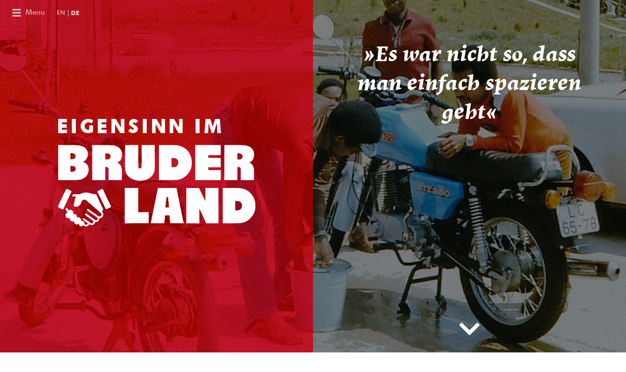

--- FILE ---
content_type: text/html;charset=UTF-8
request_url: https://bruderland.de/episodes/nach-feierabend/
body_size: 22287
content:
<!DOCTYPE html><html lang="de" data-react-helmet="lang"><head><meta charset="utf-8"><meta http-equiv="x-ua-compatible" content="ie=edge"><meta name="viewport" content="width=device-width, initial-scale=1, shrink-to-fit=no"><style data-href="/styles.68d9b5f306356e515fce.css" id="gatsby-global-css">.slick-slider{box-sizing:border-box;-webkit-user-select:none;-ms-user-select:none;user-select:none;-webkit-touch-callout:none;-khtml-user-select:none;touch-action:pan-y;-webkit-tap-highlight-color:transparent}.slick-list,.slick-slider{position:relative;display:block}.slick-list{overflow:hidden;margin:0;padding:0}.slick-list:focus{outline:none}.slick-list.dragging{cursor:pointer;cursor:hand}.slick-slider .slick-list,.slick-slider .slick-track{-webkit-transform:translateZ(0);transform:translateZ(0)}.slick-track{position:relative;top:0;left:0;display:block;margin-left:auto;margin-right:auto}.slick-track:after,.slick-track:before{display:table;content:""}.slick-track:after{clear:both}.slick-loading .slick-track{visibility:hidden}.slick-slide{display:none;float:left;height:100%;min-height:1px}[dir=rtl] .slick-slide{float:right}.slick-slide img{display:block}.slick-slide.slick-loading img{display:none}.slick-slide.dragging img{pointer-events:none}.slick-initialized .slick-slide{display:block}.slick-loading .slick-slide{visibility:hidden}.slick-vertical .slick-slide{display:block;height:auto;border:1px solid transparent}.slick-arrow.slick-hidden{display:none}</style><meta name="generator" content="Gatsby 2.32.13"><link rel="icon" href="/favicon-32x32.png?v=3df5c2537665afc3016c996235b26252" type="image/png"><link rel="manifest" href="/manifest.webmanifest" crossorigin="anonymous"><meta name="theme-color" content="#D0021B"><link rel="sitemap" type="application/xml" href="/sitemap.xml"><style id="__jsx-4178809768">@font-face{font-display:swap;font-family:'Lapture';font-style:italic;font-weight:700;src:url('/fonts/lapture/lapture-bold-italic.woff2') format('woff2'), url('/fonts/lapture/lapture-bold-italic.woff') format('woff');}@font-face{font-display:swap;font-family:'Superla';font-style:normal;font-weight:400;src:url('/fonts/superla/superla-book.woff2') format('woff2'), url('/fonts/superla/superla-book.woff') format('woff');}@font-face{font-display:swap;font-family:'Superla';font-style:normal;font-weight:900;src:url('/fonts/superla/superla-extra-bold.woff2') format('woff2'), url('/fonts/superla/superla-extra-bold.woff') format('woff');}body{-webkit-font-smoothing:antialiased;-moz-osx-font-smoothing:grayscale;margin:0;padding:0;}*,*::before,*::after{box-sizing:border-box;}:focus:not(:focus-visible){outline:none;}</style><style id="__jsx-3804621946">.modal{background-color:rgb(77,77,77);color:white;left:0;overflow:hidden;position:absolute;top:0;width:100%;z-index:30;}@media only screen and (min-width: 768px){.modal{-webkit-align-items:center;-webkit-box-align:center;-ms-flex-align:center;align-items:center;display:-webkit-box;display:-webkit-flex;display:-ms-flexbox;display:flex;-webkit-box-pack:center;-webkit-justify-content:center;-ms-flex-pack:center;justify-content:center;height:100%;position:fixed;}}.navigation.jsx-3804621946{-webkit-align-items:center;-webkit-box-align:center;-ms-flex-align:center;align-items:center;display:-webkit-box;display:-webkit-flex;display:-ms-flexbox;display:flex;-webkit-box-pack:center;-webkit-justify-content:center;-ms-flex-pack:center;justify-content:center;height:100%;padding:3.5rem 0.5rem;width:100%;}@media only screen and (min-width: 768px){.navigation.jsx-3804621946{padding-bottom:1.5rem;padding-top:5rem;}}@media only screen and (min-width: 1024px){.navigation.jsx-3804621946{max-width:80rem;padding-top:4.5rem;}}.navigation-list.jsx-3804621946{color:white;list-style:none;margin-bottom:0;margin-top:0;padding-left:0;width:100%;}@media only screen and (min-width: 768px){.navigation-list.jsx-3804621946{-webkit-column-count:2;column-count:2;}}.navigation-container.jsx-3804621946{-webkit-align-items:center;-webkit-box-align:center;-ms-flex-align:center;align-items:center;display:-webkit-box;display:-webkit-flex;display:-ms-flexbox;display:flex;padding:1rem 1.5rem;position:fixed;top:0;width:100%;z-index:100;}.logo.jsx-3804621946{color:rgb(205, 205, 205);display:-webkit-box;display:-webkit-flex;display:-ms-flexbox;display:flex;justify-self:flex-end;margin-left:auto;width:100%;}@media only screen and (min-width: 768px){.logo.jsx-3804621946{margin-left:0;}}.logo-label.jsx-3804621946{display:none;font-family:Superla, -apple-system, sans-serif;font-size:0.9rem;vertical-align:middle;}@media only screen and (min-width: 768px){.logo-label.jsx-3804621946{margin-left:auto;margin-right:0.5rem;}}.logo-label-text.jsx-3804621946{display:none;}@media only screen and (min-width: 768px){.logo-label-text.jsx-3804621946{display:inline;}}.language-switch.jsx-3804621946{-webkit-align-items:center;-webkit-box-align:center;-ms-flex-align:center;align-items:center;display:-webkit-box;display:-webkit-flex;display:-ms-flexbox;display:flex;font-family:Superla, -apple-system, sans-serif;justify-self:flex-end;line-height:1;margin-left:auto;margin-top:0.05rem;}@media only screen and (min-width: 768px){.language-switch.jsx-3804621946{-webkit-align-items:center;-webkit-box-align:center;-ms-flex-align:center;align-items:center;justify-self:flex-start;margin-left:1.5rem;}}.language-switch.jsx-3804621946>a.jsx-3804621946{color:currentColor;line-height:1;}.navigation-container--intro-not-visible.jsx-3804621946 .logo-label.jsx-3804621946{display:inline-block;}</style><style id="__jsx-4251339149">a.jsx-4251339149{-webkit-align-items:center;-webkit-box-align:center;-ms-flex-align:center;align-items:center;color:rgb(205, 205, 205);cursor:pointer;display:-webkit-box;display:-webkit-flex;display:-ms-flexbox;display:flex;font-family:Superla, -apple-system, sans-serif;line-height:1;-webkit-text-decoration:none;text-decoration:none;}a.jsx-4251339149:hover,a.jsx-4251339149:focus{color:white;}</style><style id="__jsx-2954519200">svg.jsx-2954519200{height:1.25rem;margin-right:0.5rem;width:1.25rem;}</style><style id="__jsx-1794512399">span.jsx-1794512399{border:0;-webkit-clip:rect(0 0 0 0);clip:rect(0 0 0 0);height:1px;margin:-1px;overflow:hidden;padding:0;position:absolute;width:1px;}</style><style id="__jsx-2805975881">svg.jsx-2805975881{height:1.75rem;margin-left:0.5rem;vertical-align:middle;width:auto;}</style><style id="__jsx-3298283681">a.jsx-3298283681{color:currentColor;font-size:0.9rem;-webkit-text-decoration:none;text-decoration:none;}a.jsx-3298283681:hover,a.jsx-3298283681:focus{-webkit-text-decoration:underline;text-decoration:underline;}a.jsx-3298283681+a.jsx-3298283681{border-left:1px solid currentColor;margin-left:0.35rem;padding-left:0.35rem;}</style><style id="__jsx-898678727">a.jsx-898678727{font-size:0.88rem;font-weight:700;position:relative;top:0.025rem;}</style><style id="__jsx-4176994089">main.jsx-4176994089{overflow-x:hidden;padding-bottom:4rem;width:100%;}</style><style id="__jsx-1792503306">header.jsx-1792503306{margin-bottom:2rem;}.quote-container.jsx-1792503306{display:-webkit-box;display:-webkit-flex;display:-ms-flexbox;display:flex;-webkit-flex-direction:column;-ms-flex-direction:column;flex-direction:column;height:100vh;overflow:hidden;position:relative;}@media only screen and (min-width: 768px){.quote-container.jsx-1792503306{-webkit-flex-direction:row;-ms-flex-direction:row;flex-direction:row;-webkit-flex-wrap:nowrap;-ms-flex-wrap:nowrap;flex-wrap:nowrap;}}.quote-container.jsx-1792503306::before{background-color:rgba(0,0,0,0.5);content:'';height:100%;left:0;position:absolute;top:0;width:100%;z-index:5;}.logo.jsx-1792503306{background-color:rgb(208, 2, 27);color:white;-webkit-flex:1;-ms-flex:1;flex:1;min-height:40vh;-webkit-order:-1;-ms-flex-order:-1;order:-1;}@media only screen and (min-width: 768px){.logo.jsx-1792503306{background-color:rgba(208, 2, 27, 0.85);mix-blend-mode:hard-light;height:100%;}}.image.jsx-1792503306{-webkit-flex:1;-ms-flex:1;flex:1;min-height:50%;object-fit:cover;}@media only screen and (min-width: 768px){.image.jsx-1792503306{left:50%;min-height:100%;min-width:100%;position:absolute;top:50%;-webkit-transform:translate(-50%,-50%);-ms-transform:translate(-50%,-50%);transform:translate(-50%,-50%);z-index:1;}}.quote.jsx-1792503306{height:50vh;-webkit-box-pack:end;-webkit-justify-content:flex-end;-ms-flex-pack:end;justify-content:flex-end;padding:0 1rem 4rem 1rem;position:absolute;top:50%;}@media only screen and (min-width: 768px){.quote.jsx-1792503306{height:100%;-webkit-box-pack:start;-webkit-justify-content:flex-start;-ms-flex-pack:start;justify-content:flex-start;padding:0 25%;position:relative;top:auto;}}.logo.jsx-1792503306,.quote.jsx-1792503306{-webkit-align-items:center;-webkit-box-align:center;-ms-flex-align:center;align-items:center;display:-webkit-box;display:-webkit-flex;display:-ms-flexbox;display:flex;-webkit-flex:1 0 auto;-ms-flex:1 0 auto;flex:1 0 auto;-webkit-flex-direction:column;-ms-flex-direction:column;flex-direction:column;width:100%;z-index:10;}.logo.jsx-1792503306{-webkit-box-pack:center;-webkit-justify-content:center;-ms-flex-pack:center;justify-content:center;padding:0 25%;}@media only screen and (min-width: 768px){.logo.jsx-1792503306,.quote.jsx-1792503306{padding-left:5rem;padding-right:5rem;width:50%;}}blockquote.jsx-1792503306{color:white;font-family:Lapture, Georgia, serif;font-size:2rem;font-style:italic;font-weight:700;line-height:1.2;margin:0;padding-top:2.5rem;text-align:center;}@media only screen and (min-width: 768px){blockquote.jsx-1792503306{font-size:2.875rem;line-height:1.3;padding-top:5rem;}}@media only screen and (min-width: 1300px){blockquote.jsx-1792503306{font-size:3.75rem;padding-top:10rem;}}.lower-intro.jsx-1792503306{-webkit-align-items:center;-webkit-box-align:center;-ms-flex-align:center;align-items:center;display:-webkit-box;display:-webkit-flex;display:-ms-flexbox;display:flex;-webkit-flex-direction:column;-ms-flex-direction:column;flex-direction:column;}.title.jsx-1792503306{color:rgb(208, 2, 27);font-family:Superla, -apple-system, sans-serif;font-size:2.25rem;font-weight:900;line-height:1;margin:2rem 1.5rem;text-align:center;}@media only screen and (min-width: 768px){.title.jsx-1792503306{font-size:3rem;margin:6rem 0.5rem 1.5rem 0.5rem;}}@media only screen and (min-width: 1024px){.title.jsx-1792503306{font-size:4rem;margin:6rem 0.5rem 2rem 0.5rem;}}@media only screen and (min-width: 1300px){.title.jsx-1792503306{font-size:4.75rem;}}.caption.jsx-1792503306{color:rgb(102, 102, 102);font-family:Superla, -apple-system, sans-serif;font-size:0.7rem;font-weight:400;-webkit-letter-spacing:0.025rem;-moz-letter-spacing:0.025rem;-ms-letter-spacing:0.025rem;letter-spacing:0.025rem;line-height:1.33;margin-left:auto;margin-right:1rem;margin-top:0.5rem;padding-left:1.5rem;padding-right:1.5rem;text-align:right;}@media only screen and (min-width: 768px){.caption.jsx-1792503306{font-size:0.8rem;margin-right:1.5rem;margin-top:1rem;padding-left:0;padding-right:0;}}.caption > p{margin-top:0;}</style><style id="__jsx-4113555022">a.jsx-4113555022{color:currentColor;-webkit-text-decoration:none;text-decoration:none;}a.jsx-4113555022:hover,a.jsx-4113555022:focus{-webkit-text-decoration:underline;text-decoration:underline;}</style><style id="__jsx-4049282925">a.jsx-4049282925{color:currentColor;-webkit-text-decoration:none;text-decoration:none;}a.jsx-4049282925:hover,a.jsx-4049282925:focus{opacity:0.8;}</style><style id="__jsx-3904312010">div.jsx-3904312010{width:16rem;}@media only screen and (min-width: 768px){div.jsx-3904312010{width:18rem;}}@media only screen and (min-width: 1024px){div.jsx-3904312010{width:28rem;}}div.jsx-3904312010{display:-webkit-box;display:-webkit-flex;display:-ms-flexbox;display:flex;-webkit-flex-direction:column;-ms-flex-direction:column;flex-direction:column;}</style><style id="__jsx-850159789">span.jsx-850159789{display:block;font-family:Superla, -apple-system, sans-serif;font-size:0.9rem;font-weight:900;line-height:1;padding-right:1rem;text-align:right;text-transform:uppercase;white-space:nowrap;}@media only screen and (min-width: 768px){span.jsx-850159789{font-size:1.1rem;-webkit-letter-spacing:0.025rem;-moz-letter-spacing:0.025rem;-ms-letter-spacing:0.025rem;letter-spacing:0.025rem;}}@media only screen and (min-width: 1024px){span.jsx-850159789{font-size:1.25rem;-webkit-letter-spacing:0.1rem;-moz-letter-spacing:0.1rem;-ms-letter-spacing:0.1rem;letter-spacing:0.1rem;padding-right:1.3rem;}}</style><style id="__jsx-3446156519">span.jsx-3446156519{font-family:Superla, -apple-system, sans-serif;font-size:1.15rem;font-weight:900;-webkit-letter-spacing:0.1rem;-moz-letter-spacing:0.1rem;-ms-letter-spacing:0.1rem;letter-spacing:0.1rem;line-height:1;padding-left:0.65rem;text-transform:uppercase;}@media only screen and (min-width: 768px){span.jsx-3446156519{font-size:1.75rem;-webkit-letter-spacing:0.1rem;-moz-letter-spacing:0.1rem;-ms-letter-spacing:0.1rem;letter-spacing:0.1rem;padding-left:0.75rem;}}@media only screen and (min-width: 1024px){span.jsx-3446156519{font-size:2.75rem;-webkit-letter-spacing:0.3rem;-moz-letter-spacing:0.3rem;-ms-letter-spacing:0.3rem;letter-spacing:0.3rem;padding-left:1.25rem;}}</style><style id="__jsx-1582275202">svg.jsx-1582275202{color:white;bottom:1.5rem;height:2rem;left:50%;position:absolute;-webkit-transform:translateX(-50%);-ms-transform:translateX(-50%);transform:translateX(-50%);width:2rem;}@media only screen and (min-width: 768px){svg.jsx-1582275202{height:2.5rem;width:3rem;}}@media only screen and (min-width: 1024px){svg.jsx-1582275202{height:3rem;width:3rem;}}</style><style id="__jsx-2385616915">section.jsx-2385616915{-webkit-align-items:center;-webkit-box-align:center;-ms-flex-align:center;align-items:center;display:-webkit-box;display:-webkit-flex;display:-ms-flexbox;display:flex;-webkit-flex-direction:column;-ms-flex-direction:column;flex-direction:column;font-family:Superla, -apple-system, sans-serif;font-size:1.25rem;font-weight:400;-webkit-box-pack:center;-webkit-justify-content:center;-ms-flex-pack:center;justify-content:center;line-height:1.4;}.richtext--is-bold.jsx-2385616915{font-weight:700;}.richtext a{color:currentColor;-webkit-text-decoration:underline;text-decoration:underline;}.richtext a:hover,.richtext a:focus{color:rgb(208, 2, 27);}.richtext a.footnote{color:rgb(8, 110, 147);-webkit-text-decoration:none;text-decoration:none;}.richtext h2,.richtext h3{line-height:1.1;width:100%;}@media only screen and (min-width: 768px){.richtext h2,.richtext h3{margin-left:-3.5rem;}}.richtext h2{font-family:Lapture, Georgia, serif;font-size:2rem;font-style:italic;font-weight:700;margin-bottom:2rem;margin-top:4.5rem;}@media only screen and (min-width: 768px){.richtext h2{font-size:2.875rem;}}.richtext h3{font-family:Superla, -apple-system, sans-serif;font-size:1.4rem;font-weight:900;margin-bottom:0rem;margin-top:3.5rem;}@media only screen and (min-width: 768px){.richtext h3{font-size:1.8rem;}}</style><style id="__jsx-800181774">.constraint.jsx-800181774{padding-left:1.5rem;padding-right:1.5rem;width:100%;}@media only screen and (min-width: 768px){.constraint.jsx-800181774{padding-left:0.5rem;padding-right:0.5rem;width:570px;}}@media only screen and (min-width: 768px){.constraint--wide.jsx-800181774{width:760px;}}</style><style id="__jsx-2348326633">figure.jsx-2348326633{-webkit-align-items:center;-webkit-box-align:center;-ms-flex-align:center;align-items:center;display:-webkit-box;display:-webkit-flex;display:-ms-flexbox;display:flex;-webkit-flex-direction:column;-ms-flex-direction:column;flex-direction:column;-webkit-box-pack:center;-webkit-justify-content:center;-ms-flex-pack:center;justify-content:center;margin:1.5rem 0;width:100%;}@media only screen and (min-width: 768px){figure.jsx-2348326633:not(.is-fullsize){margin-left:auto;margin-right:auto;width:750px;}}.container.jsx-2348326633{width:800px;}footer.jsx-2348326633{-webkit-align-items:flex-start;-webkit-box-align:flex-start;-ms-flex-align:flex-start;align-items:flex-start;display:-webkit-box;display:-webkit-flex;display:-ms-flexbox;display:flex;-webkit-flex-direction:row;-ms-flex-direction:row;flex-direction:row;margin-top:1rem;width:100%;}@media only screen and (min-width: 768px){footer.jsx-2348326633{margin-top:1.5rem;padding-right:0.5rem;}}@media only screen and (min-width: 768px){.is-fullsize.jsx-2348326633 footer.jsx-2348326633{padding-right:2.5rem;}}.control-button-container.jsx-2348326633{-webkit-align-items:center;-webkit-box-align:center;-ms-flex-align:center;align-items:center;color:black;display:-webkit-box;display:-webkit-flex;display:-ms-flexbox;display:flex;-webkit-flex-direction:row;-ms-flex-direction:row;flex-direction:row;-webkit-flex-wrap:nowrap;-ms-flex-wrap:nowrap;flex-wrap:nowrap;-webkit-box-pack:center;-webkit-justify-content:center;-ms-flex-pack:center;justify-content:center;margin-bottom:1rem;margin-left:-1rem;margin-right:0.5rem;}@media only screen and (min-width: 768px){.control-button-container.jsx-2348326633{margin-bottom:0;margin-left:auto;margin-right:1.5rem;-webkit-order:2;-ms-flex-order:2;order:2;}}@media only screen and (min-width: 768px){.is-fullsize.jsx-2348326633 .control-button-container.jsx-2348326633{color:white;-webkit-transform:translateY(-9rem);-ms-transform:translateY(-9rem);transform:translateY(-9rem);}}@media only screen and (min-width: 1024px){.is-fullsize.jsx-2348326633 .control-button-container.jsx-2348326633{-webkit-transform:translateY(-11rem);-ms-transform:translateY(-11rem);transform:translateY(-11rem);}}@media only screen and (min-width: 1300px){.is-fullsize.jsx-2348326633 .control-button-container.jsx-2348326633{-webkit-transform:translateY(-13rem);-ms-transform:translateY(-13rem);transform:translateY(-13rem);}}.control-button.jsx-2348326633{background:transparent;border:none;border-radius:50%;color:currentColor;display:-webkit-box;display:-webkit-flex;display:-ms-flexbox;display:flex;-webkit-flex:0 0 auto;-ms-flex:0 0 auto;flex:0 0 auto;height:3.5rem;line-height:1;outline:none;padding:0;position:relative;width:3.5rem;}@media only screen and (min-width: 768px){.control-button.jsx-2348326633{height:5rem;width:5rem;}}@media only screen and (min-width: 1024px){.control-button.jsx-2348326633{height:6rem;width:6rem;}}.control-button.jsx-2348326633:hover,.control-button.jsx-2348326633:focus{color:rgb(208, 2, 27);cursor:pointer;}.current-time.jsx-2348326633{font-family:Superla, -apple-system, sans-serif;font-size:0.8rem;font-weight:400;margin-bottom:0;margin-left:0.5rem;margin-top:0;min-width:4.5rem;white-space:nowrap;}@media only screen and (min-width: 768px){.current-time.jsx-2348326633{font-size:1rem;}}video.jsx-2348326633{width:100%;}video.jsx-2348326633::-webkit-media-text-track-display,video.jsx-2348326633::cue{font-family:Superla, -apple-system, sans-serif;font-size:1.15rem;font-weight:400;line-height:1.2;}@media only screen and (min-width: 768px){video.jsx-2348326633::-webkit-media-text-track-display,video.jsx-2348326633::cue{font-size:1.25rem;}}@media only screen and (min-width: 1024px){video.jsx-2348326633::-webkit-media-text-track-display,video.jsx-2348326633::cue{font-size:1.45rem;}}.is-fullsize.jsx-2348326633 video.jsx-2348326633::-webkit-media-text-track-display,.is-fullsize.jsx-2348326633 video.jsx-2348326633::cue{font-size:1.25rem;}@media only screen and (min-width: 768px){.is-fullsize.jsx-2348326633 video.jsx-2348326633::-webkit-media-text-track-display,.is-fullsize.jsx-2348326633 video.jsx-2348326633::cue{font-size:1.75rem;}}</style><style id="__jsx-1721694561">svg.jsx-1721694561{height:1rem;left:50%;margin-left:0.05rem;position:absolute;top:50%;-webkit-transform:translate(-50%,-50%);-ms-transform:translate(-50%,-50%);transform:translate(-50%,-50%);width:1rem;}@media only screen and (min-width: 768px){svg.jsx-1721694561{height:1.25rem;width:1.25rem;}}@media only screen and (min-width: 768px){svg.jsx-1721694561{height:1.5rem;width:1.5rem;}}</style><style id="__jsx-709156485">svg.jsx-709156485{-webkit-filter:drop-shadow(0 1px 1px rgba(0,0,0,0.6));filter:drop-shadow(0 1px 1px rgba(0,0,0,0.6));}</style><style id="__jsx-3804793518">.jsx-3804793518{-webkit-filter:drop-shadow(0 1px 1px rgba(0,0,0,0.6));filter:drop-shadow(0 1px 1px rgba(0,0,0,0.6));}</style><style id="__jsx-763116586">figcaption.jsx-763116586{color:rgb(102, 102, 102);font-family:Superla, -apple-system, sans-serif;font-size:0.9rem;font-weight:400;line-height:1.33;margin-top:0;padding-left:1.5rem;padding-right:1.5rem;padding-top:0.5rem;text-align:left;width:100%;}@media only screen and (min-width: 768px){figcaption.jsx-763116586{caption-side:bottom;display:table-caption;font-size:1rem;max-width:30rem;padding-left:1.5rem;padding-right:1.5rem;}}figcaption.is-portrait.jsx-763116586{padding-left:0.5rem;padding-right:0.5rem;width:auto;}figcaption a{color:currentColor;}</style><style id="__jsx-3721191840">svg.jsx-3721191840{height:100%;width:100%;}.background.jsx-3721191840,.progress.jsx-3721191840{fill:none;}.background.jsx-3721191840{stroke:currentColor;}.progress.jsx-3721191840{stroke:currentColor;}</style><style id="__jsx-1267072454">section.jsx-1267072454{margin-bottom:0.5rem;margin-top:0.5rem;}@media only screen and (min-width: 768px){section.jsx-1267072454{margin-bottom:3rem;margin-top:3rem;}}</style><style id="__jsx-1822104790">figure.jsx-1822104790{display:table;margin:0 auto;max-width:780px;position:relative;}figure.is-fullscreen.jsx-1822104790{max-height:100vh;max-width:none;position:relative;width:100%;}@media only screen and (min-width: 768px){.is-fullscreen.jsx-1822104790 figcaption{bottom:2.5rem;color:white;left:2.5rem;max-width:20rem;position:absolute;text-align:left;text-shadow:0 2px 3px rgba(0,0,0,0.75);}}.fullscreen-toggle.jsx-1822104790{background:transparent;border:none;color:white;position:absolute;right:1rem;top:1.5rem;}.fullscreen-toggle.jsx-1822104790:focus,.fullscreen-toggle.jsx-1822104790:hover{color:rgb(208, 2, 27);}.image-modal{-webkit-align-items:center;-webkit-box-align:center;-ms-flex-align:center;align-items:center;background-color:rgb(77,77,77);color:white;display:-webkit-box;display:-webkit-flex;display:-ms-flexbox;display:flex;height:100vh;-webkit-box-pack:center;-webkit-justify-content:center;-ms-flex-pack:center;justify-content:center;left:0;overflow:hidden;position:fixed;top:0;width:100%;z-index:101;}</style><style id="__jsx-1430833188">svg.jsx-1430833188{-webkit-filter:drop-shadow(0 1px 1px rgba(0,0,0,0.6));filter:drop-shadow(0 1px 1px rgba(0,0,0,0.6));height:1.5rem;width:1.5rem;}@media only screen and (min-width: 768px){svg.jsx-1430833188{height:1.75rem;width:1.75rem;}}</style><style id="__jsx-3566386816">img.jsx-3566386816{max-height:75vh;max-width:100%;width:auto;}</style><style id="__jsx-551279904">img.jsx-551279904{height:auto;max-height:none;width:100%;}</style><style id="__jsx-2407374956">div.jsx-2407374956{display:-webkit-box;display:-webkit-flex;display:-ms-flexbox;display:flex;color:rgb(102, 102, 102);font-family:Superla, -apple-system, sans-serif;font-size:0.9rem;font-weight:400;-webkit-box-pack:center;-webkit-justify-content:center;-ms-flex-pack:center;justify-content:center;line-height:1.33;margin-top:0;width:100%;}@media only screen and (min-width: 768px){div.jsx-2407374956{font-size:1rem;}}</style><style id="__jsx-551930347">section.jsx-551930347{margin-bottom:4rem;margin-top:0;}@media only screen and (min-width: 768px){section.jsx-551930347{margin-bottom:5rem;margin-top:3rem;}}blockquote.jsx-551930347{margin:0;padding-left:1.5rem;padding-right:1.5rem;text-align:center;width:100%;}@media only screen and (min-width: 768px){blockquote.jsx-551930347{margin-left:3rem;max-width:45rem;padding-left:6.5rem;padding-right:0.5rem;text-align:left;}}.quotation-mark.jsx-551930347{display:block;font-size:6rem;line-height:1;}@media only screen and (min-width: 768px){.quotation-mark.jsx-551930347{font-size:9.375rem;left:-6.5rem;line-height:0;position:absolute;top:1.25rem;}}.text.jsx-551930347{color:rgb(208, 2, 27);font-family:Lapture, Georgia, serif;font-size:2rem;font-style:italic;line-height:1.08;margin-bottom:0;margin-top:0;position:relative;}@media only screen and (min-width: 768px){.text.jsx-551930347{font-size:2.4rem;}}@media only screen and (min-width: 1024px){.text.jsx-551930347{font-size:2.875rem;}}.richtext.jsx-551930347{margin-top:4rem;}</style><style id="__jsx-3701706163">section.jsx-3701706163{-webkit-align-items:center;-webkit-box-align:center;-ms-flex-align:center;align-items:center;background-color:rgb(8, 110, 147);color:white;display:-webkit-box;display:-webkit-flex;display:-ms-flexbox;display:flex;-webkit-flex-direction:column;-ms-flex-direction:column;flex-direction:column;-webkit-box-pack:center;-webkit-justify-content:center;-ms-flex-pack:center;justify-content:center;margin-bottom:3rem;margin-top:3rem;padding:3.5rem 0;width:100%;}@media only screen and (min-width: 768px){section.jsx-3701706163{min-height:100vh;}}@media only screen and (min-width: 1024px){section.jsx-3701706163{min-height:0;padding-bottom:12rem;padding-top:12rem;}}@media only screen and (min-width: 1300px){section.jsx-3701706163{padding-bottom:15rem;padding-top:15rem;}}blockquote.jsx-3701706163{font-family:Lapture, Georgia, serif;font-size:2rem;font-style:italic;font-weight:700;line-height:1.1;margin:0;text-align:center;padding:0;width:100%;word-break:break-word;}@media only screen and (min-width: 768px){blockquote.jsx-3701706163{font-size:3rem;width:auto;}}@media only screen and (min-width: 1024px){blockquote.jsx-3701706163{font-size:4.375rem;}}cite.jsx-3701706163{display:block;font-family:Superla, -apple-system, sans-serif;font-size:1.125rem;font-style:normal;font-weight:400;line-height:1.6;margin-top:1.5rem;}@media only screen and (min-width: 768px){blockquote.jsx-3701706163{margin-top:3rem;}}</style><style id="__jsx-2475978891">section.jsx-2475978891{display:-webkit-box;display:-webkit-flex;display:-ms-flexbox;display:flex;-webkit-box-pack:center;-webkit-justify-content:center;-ms-flex-pack:center;justify-content:center;}.slider-container.jsx-2475978891{position:relative;}.slider-control.jsx-2475978891{background:transparent;border:0;color:rgb(205, 205, 205);position:absolute;top:7rem;z-index:10;}.slider-control.jsx-2475978891:hover,.slider-control.jsx-2475978891:focus{color:rgb(208, 2, 27);cursor:pointer;}@media only screen and (min-width: 768px){.slider-control.jsx-2475978891{top:12rem;}}.slider-control--prev.jsx-2475978891{left:-1.75rem;}@media only screen and (min-width: 768px){.slider-control--prev.jsx-2475978891{left:-4.5rem;}}.slider-control--next.jsx-2475978891{right:-1.75rem;}@media only screen and (min-width: 768px){.slider-control--next.jsx-2475978891{right:-4.5rem;}}</style><style id="__jsx-1838326991">svg.jsx-1838326991{height:1.5rem;width:1.5rem;}@media only screen and (min-width: 768px){svg.jsx-1838326991{height:2rem;width:2rem;}}</style><style id="__jsx-3574297145">a.jsx-3574297145{color:rgb(208, 2, 27);display:-webkit-box;display:-webkit-flex;display:-ms-flexbox;display:flex;-webkit-box-pack:center;-webkit-justify-content:center;-ms-flex-pack:center;justify-content:center;margin-bottom:8rem;margin-top:1.5rem;}</style><style id="__jsx-3076721476">svg.jsx-3076721476{height:4rem;width:2rem;}</style><style id="__jsx-302110327">footer.jsx-302110327{background-color:rgb(76,76,76);color:white;display:-webkit-box;display:-webkit-flex;display:-ms-flexbox;display:flex;font-family:Superla, -apple-system, sans-serif;-webkit-box-pack:center;-webkit-justify-content:center;-ms-flex-pack:center;justify-content:center;margin-bottom:6rem;margin-top:8rem;padding-bottom:3rem;padding-top:3rem;}.title.jsx-302110327{font-size:1rem;-webkit-letter-spacing:0.05rem;-moz-letter-spacing:0.05rem;-ms-letter-spacing:0.05rem;letter-spacing:0.05rem;margin-top:0;text-align:center;}@media only screen and (min-width: 768px){.title.jsx-302110327{font-size:1.25rem;}}ul.jsx-302110327{display:-webkit-box;display:-webkit-flex;display:-ms-flexbox;display:flex;-webkit-flex-direction:row;-ms-flex-direction:row;flex-direction:row;-webkit-box-pack:space-around;-webkit-justify-content:space-around;-ms-flex-pack:space-around;justify-content:space-around;list-style:none;margin:2.5rem 5rem 0 5rem;padding-left:0;}li.jsx-302110327+li.jsx-302110327{margin-left:2rem;}a.jsx-302110327{color:currentColor;-webkit-text-decoration:none;text-decoration:none;}a.jsx-302110327:hover,a.jsx-302110327:focus{color:rgb(208, 2, 27);}</style><style id="__jsx-1781694479">svg.jsx-1781694479{height:3rem;width:3rem;}</style><title>Nach Feierabend | Eigensinn im Bruderland</title><meta data-react-helmet="true" name="description" content="Auch die Freizeit der Migrant*innen ist reglementiert. Statt der versprochenen gesellschaftlichen Teilhabe erfahren sie häufig Rassismus."><meta data-react-helmet="true" name="format-detection" content="telephone=no"><meta data-react-helmet="true" property="og:type" content="website"><meta data-react-helmet="true" property="og:site_name" content="Eigensinn im Bruderland"><meta data-react-helmet="true" property="og:title" content="Nach Feierabend"><meta data-react-helmet="true" property="og:description" content="Auch die Freizeit der Migrant*innen ist reglementiert. Statt der versprochenen gesellschaftlichen Teilhabe erfahren sie häufig Rassismus."><meta data-react-helmet="true" property="og:image" content="https://bruderland.de/static/51ee1995e4c9c932c663fe148c624992/b1395/share-pics-tw-1200x675-5.jpg"><meta data-react-helmet="true" name="twitter:card" content="summary_large_image"><meta data-react-helmet="true" property="twitter:title" content="Nach Feierabend"><meta data-react-helmet="true" property="twitter:description" content="Auch die Freizeit der Migrant*innen ist reglementiert. Statt der versprochenen gesellschaftlichen Teilhabe erfahren sie häufig Rassismus."><meta data-react-helmet="true" property="twitter:image" content="https://bruderland.de/static/51ee1995e4c9c932c663fe148c624992/a1c70/share-pics-tw-1200x675-5.jpg"><link as="script" rel="preload" href="/webpack-runtime-bcb64d83f39aa4072bec.js"><link as="script" rel="preload" href="/framework-7909d3ab442985d8384d.js"><link as="script" rel="preload" href="/app-90a230d831a0e34588ae.js"><link as="script" rel="preload" href="/styles-7d4153d260c0197f0043.js"><link as="script" rel="preload" href="/commons-537223c49b8319ed98e3.js"><link as="script" rel="preload" href="/39adb9dd152047f7637ca9a68bb13ddee9446054-47efceebe97db13260b7.js"><link as="script" rel="preload" href="/component---src-templates-episode-jsx-854dbfa684826c839a2f.js"><link as="fetch" rel="preload" href="/page-data/episodes/nach-feierabend/page-data.json" crossorigin="anonymous"><link as="fetch" rel="preload" href="/page-data/sq/d/388561117.json" crossorigin="anonymous"><link as="fetch" rel="preload" href="/page-data/app-data.json" crossorigin="anonymous"><style type="text/css" data-styled-jsx=""></style><link rel="prefetch" href="/page-data/index/page-data.json" crossorigin="anonymous" as="fetch"><link rel="prefetch" href="/page-data/en/page-data.json" crossorigin="anonymous" as="fetch"><link rel="prefetch" href="/page-data/index/page-data.json" crossorigin="anonymous" as="fetch"><link rel="prefetch" href="/component---src-templates-episode-jsx-854dbfa684826c839a2f.js"><link rel="prefetch" href="/component---src-templates-episode-jsx-854dbfa684826c839a2f.js"><link rel="prefetch" href="/component---src-templates-episode-jsx-854dbfa684826c839a2f.js"></head><body><div id="___gatsby"><div style="outline:none" tabindex="-1" id="gatsby-focus-wrapper"><nav class="jsx-3804621946 navigation-container js-navigation"><a href="/navigation" class="jsx-4251339149 "><svg class="jsx-2954519200" aria-hidden="true" role="img" viewBox="0 0 448 512"><path fill="currentColor" d="M16 132h416c8.837 0 16-7.163 16-16V76c0-8.837-7.163-16-16-16H16C7.163 60 0 67.163 0 76v40c0 8.837 7.163 16 16 16zm0 160h416c8.837 0 16-7.163 16-16v-40c0-8.837-7.163-16-16-16H16c-8.837 0-16 7.163-16 16v40c0 8.837 7.163 16 16 16zm0 160h416c8.837 0 16-7.163 16-16v-40c0-8.837-7.163-16-16-16H16c-8.837 0-16 7.163-16 16v40c0 8.837 7.163 16 16 16z"></path></svg><span class="jsx-1794512399">Toggle</span>Menu</a><div class="jsx-3804621946 logo"><nav aria-label="Sprache" class="jsx-3804621946 language-switch"><a class="jsx-3298283681" href="/en/">EN</a><a class="jsx-3298283681 jsx-898678727" href="/">DE</a></nav><span class="jsx-3804621946 logo-label"><span class="jsx-3804621946 logo-label-text">Nach Feierabend</span><svg class="jsx-2805975881" viewBox="12 60 100 100"><path fill="currentColor" d="M84.3 129a19 19 0 0 1-.5 2.6c-.8 2.2-2.5 3.4-5.2 3.4a1.3 1.3 0 0 0-1.4 1c-.7 1.8-1.7 3.3-3.7 3.8a6 6 0 0 1-3.9-.4l-1.5-.8a4.5 4.5 0 0 1-.3.4c-2 3.2-5 4-8.3 2-.4-.2-1-.8-1.4-.7s-.8.7-1.1 1.1a2.4 2.4 0 0 1-2.5.6 4.2 4.2 0 0 1-3.2-4.6c-1.5 2-3.4 2.2-5.4 1a4.3 4.3 0 0 1-2.1-5c-2.1 1.4-4 1-5.7-.6A4 4 0 0 1 37 128a4.3 4.3 0 0 1-5 .4 4.3 4.3 0 0 1-1.3-6.7c.8-.8 1.5-1.8 2.3-2.8l-2.5-3a1.6 1.6 0 0 1-.2-2.3 17.6 17.6 0 0 0 1-1.9l2 2.4 2 2.3a4.5 4.5 0 0 1 5.8.7c1.5 1.5 1.6 3.4.5 5.5a4.7 4.7 0 0 1 6.5 5.6 4 4 0 0 1 5 .3 4 4 0 0 1 1.6 4.9 3.7 3.7 0 0 1 4.5 1 3 3 0 0 1 .8 3.5 3.4 3.4 0 0 0 4.5.7 3.3 3.3 0 0 0 .7-.8.8.8 0 0 0-.3-1.3l-7-5.2a1.4 1.4 0 0 1 0-2.2 1.3 1.3 0 0 1 1.7 0l9 6.3 2 1.3a2.4 2.4 0 0 0 3.4-.7 2.2 2.2 0 0 0-.5-3.3l-11.5-8.3a2.5 2.5 0 0 1-.8-.9 1.3 1.3 0 0 1 .4-1.7 1.6 1.6 0 0 1 2 0l6.3 4.5 7.4 5.3a2.6 2.6 0 0 0 3.2 0 2.5 2.5 0 0 0 .7-3 3.6 3.6 0 0 0-1.1-1.2L68 119l-2.9-2-.2-.3a1.7 1.7 0 0 1-.6-2.3 1.7 1.7 0 0 1 2.4-.1l4.1 3q5.9 4 11.7 8.3c1.5 1 3.3.5 4.5-1a2.8 2.8 0 0 0-.6-3.9l-20-17.4-3-2.8c-2.1-2-6.5-1.3-7.7 1.3a18.2 18.2 0 0 0-.5 2c-1 3.2-2.9 5.7-6.2 6.6a12.3 12.3 0 0 1-4 0 2.7 2.7 0 0 1-2-1.6 2 2 0 0 1-.2-1.5 16.6 16.6 0 0 0 1.7-7.4 7.4 7.4 0 0 1 1.1-3.6l1.1-2H40c.7-1.4 1.2-2.5 1.9-3.6 0-.2.5-.2.8-.2h9.6a2.2 2.2 0 0 0 1-.3A19.1 19.1 0 0 1 67 88.3l6.4 1.7c1.6.3 3.3.5 5 .6a1 1 0 0 1 1 .6c3.5 7.6 7.2 15.1 10.8 22.7a1.6 1.6 0 0 1 0 1 28.8 28.8 0 0 1-1.3 2.8 1 1 0 0 0 .2 1.3 6.1 6.1 0 0 1 0 8 5.5 5.5 0 0 1-3.8 1.9zm4-46.7a1.9 1.9 0 0 1 2 1.1l5.3 11.1 7 14.4c.6 1.5.4 2.3-1.2 3l-4.6 2.3c-1.6.7-2.4.4-3-1L81.5 87.7a1.8 1.8 0 0 1 1-2.7l4.8-2.4a5.4 5.4 0 0 1 1-.3zM32 82a10.3 10.3 0 0 1 1.2.4l5 2.4a1.8 1.8 0 0 1 .8 2.7l-8.5 18-3.7 7.9a1.8 1.8 0 0 1-2.7 1q-2.7-1.2-5.3-2.6a1.8 1.8 0 0 1-.8-2.7l12.2-25.7a2 2 0 0 1 1.8-1.4z"></path></svg></span></div></nav><header class="jsx-1792503306 js-intro"><div class="jsx-1792503306 quote-container"><picture class="jsx-1792503306"><source type="image/webp" srcset="/static/3a877ed35a2479018e9f23f87f8d7417/703d5/feierabend_b_min.webp 500w,
/static/3a877ed35a2479018e9f23f87f8d7417/a8e16/feierabend_b_min.webp 1000w,
/static/3a877ed35a2479018e9f23f87f8d7417/a5557/feierabend_b_min.webp 1478w" class="jsx-1792503306"><source type="image/jpeg" srcset="/static/3a877ed35a2479018e9f23f87f8d7417/54feb/feierabend_b_min.jpg 500w,
/static/3a877ed35a2479018e9f23f87f8d7417/1e0fa/feierabend_b_min.jpg 1000w,
/static/3a877ed35a2479018e9f23f87f8d7417/8cd90/feierabend_b_min.jpg 1478w" class="jsx-1792503306"><img src="/static/3a877ed35a2479018e9f23f87f8d7417/8cd90/feierabend_b_min.jpg" class="jsx-1792503306 image"></picture><div class="jsx-1792503306 logo"><a class="jsx-4049282925" href="/"><div class="jsx-3904312010"><span class="jsx-3446156519">Eigensinn im</span><svg class="jsx-3904312010" viewBox="0 0 352 158"><title>
    Bruderland
  </title><path fill="currentColor" d="M67 51.1c0-5-2.5-9.3-6.8-11.3l-2.5-1c3.6-1.7 4.9-2.8 6.5-5.8a14 14 0 0 0 1.7-6.5 14 14 0 0 0-7.4-12.1A32.8 32.8 0 0 0 44.3 12H18v56h27c7.2 0 10.6-.7 14.2-2.8A16.6 16.6 0 0 0 67 51.1zM45.9 29.9c0 3.3-2 4.7-6.6 4.7h-1.5v-9.3h1.6c4.4 0 6.5 1.5 6.5 4.6zm.2 20c0 3.1-2.2 4.8-6.7 4.8h-1.6v-9.3h1.7c4.5 0 6.6 1.4 6.6 4.4zm74.7-22.6c0-9.6-7.2-15.3-19.4-15.3H72.6v56h21.1V47.2H95c3.1 0 4 1 4 4.3V68h21.5V54.4c0-4-.5-6.9-1.9-9.4s-2.5-3.6-5.8-5c3.9-1.7 5.2-3 6.7-6.5a15.8 15.8 0 0 0 1.3-6.2zm-18.7 3c0 3-2.2 4.8-6.2 4.8l-2.1-.1v-9.7h1.4c4.7 0 7 1.6 7 5zm71.2 16V12H152v34.1c0 2.2-1 3.3-2.7 3.3s-2.6-1.1-2.6-3.3V12h-21.3v34.4c0 6 .9 9.5 3.2 13a18.8 18.8 0 0 0 5.4 5.2 27.6 27.6 0 0 0 15.6 4.4c8.9 0 16.7-3.6 20.6-9.6 2.2-3.4 3-6.7 3-13zm59.5-6.1c0-10.6-5.1-20-13.6-24.6a33 33 0 0 0-15.7-3.6H180v56h21.3c8.6 0 12.7-.8 17.5-3.4a26 26 0 0 0 8-6.8 26.7 26.7 0 0 0 6-17.6zM211 40c0 2.8-1.4 5.4-3.5 6.5-1.5.7-2.6.9-5.5.9h-1.8V32.7h1.6c2.7 0 3.5 0 5 .7A6.7 6.7 0 0 1 211 40zm68.3 28V52h-20v-4.4h20V32.4h-20v-4.3h20V12h-41v56zM333 27.4c0-9.7-7.2-15.4-19.4-15.4h-28.8v56H306V47.2h1.3c3.1 0 4 1 4 4.3V68h21.5V54.4c0-4-.5-6.9-1.9-9.4s-2.5-3.6-5.8-5c3.9-1.7 5.1-3 6.7-6.5a15.8 15.8 0 0 0 1.2-6.2zm-18.7 2.8c0 3-2.2 4.9-6.2 4.9L306 35v-9.7h1.3c4.7 0 7 1.6 7 5zM163.6 137v-17.9h-16.8V80.6H125V137zm56.2 0l-11.6-56.4h-30L166.6 137h22l1.4-12.7h6.6L198 137zM196 111.4h-5.6l1.8-16.1h2.2zm79.6 25.6V80.6h-21v21l-10.3-21H224V137h21v-23l10.8 23zm59.4-28a28 28 0 0 0-13.6-24.8c-4-2.3-9.7-3.6-15.6-3.6h-23.4V137h21.2c8.6 0 12.6-.8 17.5-3.4a26 26 0 0 0 7.9-6.9 27 27 0 0 0 6-17.7zm-21.7-.2c0 2.9-1.4 5.5-3.5 6.5-1.5.8-2.6 1-5.5 1h-1.8v-14.9h1.6c2.7 0 3.5.1 5 .7 2.6 1 4.2 3.5 4.2 6.7zM84.3 129a19 19 0 0 1-.5 2.6c-.8 2.2-2.5 3.4-5.2 3.4a1.3 1.3 0 0 0-1.4 1c-.7 1.8-1.7 3.3-3.7 3.8a6 6 0 0 1-3.9-.4l-1.5-.8a4.5 4.5 0 0 1-.3.4c-2 3.2-5 4-8.3 2-.4-.2-1-.8-1.4-.7s-.8.7-1.1 1.1a2.4 2.4 0 0 1-2.5.6 4.2 4.2 0 0 1-3.2-4.6c-1.5 2-3.4 2.2-5.4 1a4.3 4.3 0 0 1-2.1-5c-2.1 1.4-4 1-5.7-.6A4 4 0 0 1 37 128a4.3 4.3 0 0 1-5 .4 4.3 4.3 0 0 1-1.3-6.7c.8-.8 1.5-1.8 2.3-2.8l-2.5-3a1.6 1.6 0 0 1-.2-2.3 17.6 17.6 0 0 0 1-1.9l2 2.4 2 2.3a4.5 4.5 0 0 1 5.8.7c1.5 1.5 1.6 3.4.5 5.5a4.7 4.7 0 0 1 6.5 5.6 4 4 0 0 1 5 .3 4 4 0 0 1 1.6 4.9 3.7 3.7 0 0 1 4.5 1 3 3 0 0 1 .8 3.5 3.4 3.4 0 0 0 4.5.7 3.3 3.3 0 0 0 .7-.8.8.8 0 0 0-.3-1.3l-7-5.2a1.4 1.4 0 0 1 0-2.2 1.3 1.3 0 0 1 1.7 0l9 6.3 2 1.3a2.4 2.4 0 0 0 3.4-.7 2.2 2.2 0 0 0-.5-3.3L62 124.4a2.5 2.5 0 0 1-.8-.9 1.3 1.3 0 0 1 .4-1.7 1.6 1.6 0 0 1 2 0l6.3 4.5 7.4 5.3a2.6 2.6 0 0 0 3.2 0 2.5 2.5 0 0 0 .7-3 3.6 3.6 0 0 0-1.1-1.2L68 119l-2.9-2-.2-.3a1.7 1.7 0 0 1-.6-2.3 1.7 1.7 0 0 1 2.4-.1l4.1 3q5.9 4 11.7 8.3c1.5 1 3.3.5 4.5-1a2.8 2.8 0 0 0-.6-3.9l-20-17.4-3-2.8c-2.1-2-6.5-1.3-7.7 1.3a18.2 18.2 0 0 0-.5 2c-1 3.2-2.9 5.7-6.2 6.6a12.3 12.3 0 0 1-4 0 2.7 2.7 0 0 1-2-1.6 2 2 0 0 1-.2-1.5 16.6 16.6 0 0 0 1.7-7.4 7.4 7.4 0 0 1 1.1-3.6l1.1-2H40c.7-1.4 1.2-2.5 1.9-3.6 0-.2.5-.2.8-.2h9.6a2.2 2.2 0 0 0 1-.3A19.1 19.1 0 0 1 67 88.3l6.4 1.7c1.6.3 3.3.5 5 .6a1 1 0 0 1 1 .6c3.5 7.6 7.2 15.1 10.8 22.7a1.6 1.6 0 0 1 0 1 28.8 28.8 0 0 1-1.3 2.8 1 1 0 0 0 .2 1.3 6.1 6.1 0 0 1 0 8 5.5 5.5 0 0 1-3.8 1.9zm4-46.7a1.9 1.9 0 0 1 2 1.1l5.3 11.1 7 14.4c.6 1.5.4 2.3-1.2 3l-4.6 2.3c-1.6.7-2.4.4-3-1L81.5 87.7a1.8 1.8 0 0 1 1-2.7l4.8-2.4a5.4 5.4 0 0 1 1-.3zM32 82a10.3 10.3 0 0 1 1.2.4l5 2.4a1.8 1.8 0 0 1 .8 2.7l-8.5 18-3.7 7.9a1.8 1.8 0 0 1-2.7 1q-2.7-1.2-5.3-2.6a1.8 1.8 0 0 1-.8-2.7l12.2-25.7A2 2 0 0 1 32 82z"></path></svg></div></a></div><div class="jsx-1792503306 quote"><blockquote class="jsx-1792503306">»Es war nicht so, dass man einfach spazieren geht«</blockquote><svg class="jsx-1582275202" aria-hidden="true" focusable="false" role="img" viewBox="0 0 448 512"><path fill="currentColor" d="M207.029 381.476L12.686 187.132c-9.373-9.373-9.373-24.569 0-33.941l22.667-22.667c9.357-9.357 24.522-9.375 33.901-.04L224 284.505l154.745-154.021c9.379-9.335 24.544-9.317 33.901.04l22.667 22.667c9.373 9.373 9.373 24.569 0 33.941L240.971 381.476c-9.373 9.372-24.569 9.372-33.942 0z"></path></svg></div></div><div class="jsx-1792503306 lower-intro"><h1 class="jsx-1792503306 title"><span class="jsx-1792503306">Nach Feierabend</span></h1><section class="jsx-2385616915"><div class="jsx-2385616915 richtext richtext--is-bold"><div class="jsx-800181774 constraint"><div class="jsx-2385616915">Auch die Freizeitgestaltung der Migrant*innen soll den Vorstellungen der DDR-Regierung folgen. Die ausländischen Werktätigen betrifft das am meisten. Sie leben in betriebseigenen Wohnheimen. Betreuer*innen und Wachpersonal achten vor allem darauf, dass die Heimordnung eingehalten wird.</div></div></div><div class="jsx-800181774 constraint"></div></section></div></header><main class="jsx-4176994089"><figure id="video-335565823" class="jsx-2348326633 is-fullsize"><video preload="metadata" poster="https://i.vimeocdn.com/video/790122535-cbfbbee73010406fa8f019c636b69bcece9c156a64cd4390d3c0bef685a3dd63-d_1280x720?r=pad" playsinline="" crossorigin="anonymous" class="jsx-2348326633"><source src="https://player.vimeo.com/progressive_redirect/playback/335565823/rendition/240p/file.mp4?loc=external&amp;oauth2_token_id=1149999931&amp;signature=b1bce344da59e5da41eb3e5940e7eadb9dd599278536d26144e2c0f8ae813cfe" type="video/mp4" media="all and (max-width: 426px)" class="jsx-2348326633"><source src="https://player.vimeo.com/progressive_redirect/playback/335565823/rendition/360p/file.mp4?loc=external&amp;oauth2_token_id=1149999931&amp;signature=180edeb7709fce2837e8fd5c2689d8cfe2262f844d1d59aa7cc61f4b32f55ecc" type="video/mp4" media="all and (max-width: 640px)" class="jsx-2348326633"><source src="https://player.vimeo.com/progressive_redirect/playback/335565823/rendition/720p/file.mp4?loc=external&amp;oauth2_token_id=1149999931&amp;signature=70f70216e13dd97250be4acb2a1f579c24b04df8af43b9b84e93c90463ee46fa" type="video/mp4" media="all and (max-width: 1280px)" class="jsx-2348326633"><source src="https://player.vimeo.com/progressive_redirect/playback/335565823/rendition/540p/file.mp4?loc=external&amp;oauth2_token_id=1149999931&amp;signature=59355b99c33af60a55290e5cda67c2cc626f089ff886fe4ce3fe9ee027816493" type="video/mp4" media="all and (max-width: 960px)" class="jsx-2348326633"><source src="https://player.vimeo.com/progressive_redirect/playback/335565823/rendition/1080p/file.mp4?loc=external&amp;oauth2_token_id=1149999931&amp;signature=4f0db041ea3778c3e972109d6151b3b9e5e0a602eea181affe01cf071272a011" type="video/mp4" media="all and (max-width: 1920px)" class="jsx-2348326633"><source src="https://player.vimeo.com/external/335565823.m3u8?s=dc00f9710b7046994fc3963e6267f19d65c2da43&amp;oauth2_token_id=1149999931" type="video/mp4" media="all and (max-width: nullpx)" class="jsx-2348326633"><track label="Arbeiterwohnheim Kontrolle_korr.vtt" kind="subtitles" srclang="de" src="/static/subtitles/6509433.vtt" default="" class="jsx-2348326633"><track label="Arbeiterwohnheim Kontrolle_korr.vtt-EN.srt" kind="subtitles" srclang="en" src="/static/subtitles/11882523.vtt" class="jsx-2348326633"></video><footer class="jsx-2348326633"><figcaption class="jsx-763116586 "><div class="jsx-763116586">Mai-Phuong Kollath, Ibraimo Alberto, Nguyen Do Thinh und David Macou über die Kontrolle im Wohnheim</div></figcaption><div class="jsx-2348326633 control-button-container"><button aria-label="Video abspielen" type="button" class="jsx-2348326633 control-button"><svg viewBox="0 0 100 100" class="jsx-3721191840 jsx-709156485"><circle cx="50" cy="50" r="44.5" stroke-width="2" class="jsx-3721191840 background"></circle><circle cx="50" cy="50" r="46.5" stroke-width="7px" transform="rotate(-90 50 50)" style="stroke-dasharray:292.16811678385073;stroke-dashoffset:292.16811678385073" class="jsx-3721191840 progress"></circle></svg><svg class="jsx-1721694561 jsx-3804793518" aria-hidden="true" role="img" viewBox="0 0 448 512"><path fill="currentColor" d="M424.4 214.7L72.4 6.6C43.8-10.3 0 6.1 0 47.9V464c0 37.5 40.7 60.1 72.4 41.3l352-208c31.4-18.5 31.5-64.1 0-82.6z"></path></svg></button><p class="jsx-2348326633 current-time">02:24 min</p></div></footer></figure><section class="jsx-2385616915"><div class="jsx-2385616915 richtext"><div class="jsx-800181774 constraint"><div class="jsx-2385616915"><p>Leben im Wohnheim ist in der DDR nicht ungewöhnlich. Es gibt zu wenige Wohnungen, die Vergabe erfolgt über staatliche Stellen. Studierende, Lehrlinge aber auch Arbeiter*innen werden in Wohnheimen untergebracht. Die Vorschriften in den Wohnunterkünften der ausländischen Werktätigen sind allerdings besonders strikt und werden streng kontrolliert. Besucher*innen müssen sich immer beim Pförtner anmelden und werden registriert. Auch wer das Wohnheim wann verlässt und wieder kommt wird aufgeschrieben. Unter diesen Bedingungen bleiben die Migrant*innen in ihrem Wohnheim in erster Linie unter sich.</p>
<p><span lang="de-DE">&nbsp;</span></p>
<p>&nbsp;</p>
</div></div></div><div class="jsx-800181774 constraint"></div></section><section class="jsx-1267072454"><figure aria-description="" class="jsx-1822104790 is-fullscreen"><picture><source type="image/webp" srcset="/static/7fb15404b0ac35da48eb9b57c32293e8/4fec1/1988-2-1.webp 300w,
/static/7fb15404b0ac35da48eb9b57c32293e8/483a3/1988-2-1.webp 600w,
/static/7fb15404b0ac35da48eb9b57c32293e8/e7405/1988-2-1.webp 1200w,
/static/7fb15404b0ac35da48eb9b57c32293e8/fcaa3/1988-2-1.webp 1258w"><source type="image/jpeg" srcset="/static/7fb15404b0ac35da48eb9b57c32293e8/15aed/1988-2-1.jpg 300w,
/static/7fb15404b0ac35da48eb9b57c32293e8/a07a5/1988-2-1.jpg 600w,
/static/7fb15404b0ac35da48eb9b57c32293e8/8c3c2/1988-2-1.jpg 1200w,
/static/7fb15404b0ac35da48eb9b57c32293e8/e50d3/1988-2-1.jpg 1258w"><img src="/static/7fb15404b0ac35da48eb9b57c32293e8/8c3c2/1988-2-1.jpg" alt="" loading="lazy" class="jsx-3566386816 jsx-551279904"></picture><figcaption transcription="" class="jsx-763116586 "><div class="jsx-763116586"><p>Weihnachten 1988, Hoyerswerda Foto: privat</p>
</div></figcaption></figure></section><section class="jsx-2385616915"><div class="jsx-2385616915 richtext"><div class="jsx-800181774 constraint"><div class="jsx-2385616915"><p>Die Betriebe müssen sich um die Zuteilung von Vertragsarbeiter*innen bewerben und neben einem Einsatzplan in der Produktion auch Wohnraum nachweisen. &nbsp;Vor allem in ländlichen Gebieten ist dies nicht immer einfach. In Drei- bis Vierraumwohnungen leben in jedem Zimmer maximal vier Personen, ab 1980 stehen jeder Person fünf Quadratmeter „persönlicher Raum“ zu (<a href="/background/literatur/">Vgl. Mac Con Uladh 2005 b, 53</a>).&nbsp; Zum Kochen gibt es Gemeinschaftsküchen. In manchen Unterkünften bereiten Köch*innen das Essen für alle zu. Häufig nehmen die Arbeiter*innen ihre Mahlzeiten in der Betriebskantine ein, Studierende essen in der Mensa. Auf Gewohnheiten, kulturelle Vorlieben oder religiöse Vorschriften wird bei der Essensversorgung kaum Rücksicht genommen.</p>
</div></div></div><div class="jsx-800181774 constraint"></div></section><section class="jsx-551930347"><blockquote class="jsx-551930347 quote"><p class="jsx-551930347 text"><span class="jsx-551930347 quotation-mark">»</span>Schwarzbrot, was ist das?</p></blockquote></section><figure id="video-337264382" class="jsx-2348326633 is-fullsize"><video preload="metadata" poster="https://i.vimeocdn.com/video/790123212-c84e86b4696f5d26bea8035d91f6ea8f5b5f33febb13b21b06feeff84c17884c-d_1280x720?r=pad" playsinline="" crossorigin="anonymous" class="jsx-2348326633"><source src="https://player.vimeo.com/progressive_redirect/playback/337264382/rendition/240p/file.mp4?loc=external&amp;oauth2_token_id=1149999931&amp;signature=1b29dfad4ad09b18cd18160e62b88f02394931c6d449859a406420644576dd4e" type="video/mp4" media="all and (max-width: 426px)" class="jsx-2348326633"><source src="https://player.vimeo.com/progressive_redirect/playback/337264382/rendition/1080p/file.mp4?loc=external&amp;oauth2_token_id=1149999931&amp;signature=8b510f432a75fae523a2c566405748e7ceecbba4036426be220b69f7ae42c9b8" type="video/mp4" media="all and (max-width: 1920px)" class="jsx-2348326633"><source src="https://player.vimeo.com/progressive_redirect/playback/337264382/rendition/540p/file.mp4?loc=external&amp;oauth2_token_id=1149999931&amp;signature=72434554956cddbde6c425627791e026e54946d998391acf0d8fdbb2d273bb03" type="video/mp4" media="all and (max-width: 960px)" class="jsx-2348326633"><source src="https://player.vimeo.com/progressive_redirect/playback/337264382/rendition/360p/file.mp4?loc=external&amp;oauth2_token_id=1149999931&amp;signature=7248dac4b4957cb2b32258dc4e0293ed9360358ae8f652c3ce783afaf22312cc" type="video/mp4" media="all and (max-width: 640px)" class="jsx-2348326633"><source src="https://player.vimeo.com/progressive_redirect/playback/337264382/rendition/720p/file.mp4?loc=external&amp;oauth2_token_id=1149999931&amp;signature=19f7e584680f50fba374093982bbede8d933125c06aa03254870fb2b765ec631" type="video/mp4" media="all and (max-width: 1280px)" class="jsx-2348326633"><source src="https://player.vimeo.com/external/337264382.m3u8?s=d4173efbd74663d9d347c856ce4b8c6e7c647e53&amp;oauth2_token_id=1149999931" type="video/mp4" media="all and (max-width: nullpx)" class="jsx-2348326633"><track label="essen2T_korr.vtt" kind="subtitles" srclang="de" src="/static/subtitles/6509436.vtt" default="" class="jsx-2348326633"><track label="essen2T_korr.vtt-EN.srt" kind="subtitles" srclang="en" src="/static/subtitles/11882531.vtt" class="jsx-2348326633"></video><footer class="jsx-2348326633"><figcaption class="jsx-763116586 "><div class="jsx-763116586">Kadriye Karcı, Alemayehu Gebissa und Ibraimo Alberto über Schwierigkeiten mit dem deutschen Essen. </div></figcaption><div class="jsx-2348326633 control-button-container"><button aria-label="Video abspielen" type="button" class="jsx-2348326633 control-button"><svg viewBox="0 0 100 100" class="jsx-3721191840 jsx-709156485"><circle cx="50" cy="50" r="44.5" stroke-width="2" class="jsx-3721191840 background"></circle><circle cx="50" cy="50" r="46.5" stroke-width="7px" transform="rotate(-90 50 50)" style="stroke-dasharray:292.16811678385073;stroke-dashoffset:292.16811678385073" class="jsx-3721191840 progress"></circle></svg><svg class="jsx-1721694561 jsx-3804793518" aria-hidden="true" role="img" viewBox="0 0 448 512"><path fill="currentColor" d="M424.4 214.7L72.4 6.6C43.8-10.3 0 6.1 0 47.9V464c0 37.5 40.7 60.1 72.4 41.3l352-208c31.4-18.5 31.5-64.1 0-82.6z"></path></svg></button><p class="jsx-2348326633 current-time">02:38 min</p></div></footer></figure><section class="jsx-2385616915"><div class="jsx-2385616915 richtext"><div class="jsx-800181774 constraint"><div class="jsx-2385616915"><h2>Jährliche Kontrollberichte</h2>
<p><span lang="de-DE">Die Betriebe müssen dem Staatssekretariat für Arbeit und Löhne jährliche Kontrollberichte über den Einsatz der Vertragsarbeiter*innen vorlegen. Verschiedene Punkte wie Stand der Qualifizierung, Arbeitsdisziplin, Gesundheitszustand, politische Einstellung und Verhalten in der Freizeit werden hier abgefragt.&nbsp; Die Berichte fallen unterschiedlich aus. Viele sind sachlich und schildern vor allem Probleme in der Produktion. Aber es gibt auch zahlreiche Beispiele, die ein paternalistisches Verhalten der deutschen Betriebsangehörigen gegenüber den ausländischen Werktätigen deutlich machen. Hier ist viel von Erziehung die Rede – aber auch vom Eigensinn der Migrant*innen.</span></p>
<h3>Zum Beispiel Görlsdorf</h3>
<p><span lang="de-DE">In der Volkseigenen Genossenschaft Tierproduktion Görlsdorf sind 25 mosambikanische Vertragsarbeiter im Einsatz. Sie wohnen direkt auf dem landwirtschaftlichen Betriebsgelände. Im besonders detaillierten Kontrollbericht von 1982 werden die Probleme im Freizeitbereich aus Sicht des Verantwortlichen im Betrieb ausführlich beschrieben.</span></p>
<p><span lang="de-DE"><i>„Wir sind der Meinung daß die Lohngelder nicht richtig eingesetzt werden (…). Unsere Hinweise in diese Richtung werden nur selten befolgt (…).&nbsp; Andererseits fehlt es an wichtigen Dingen wie Sportbekleidung und Brotbüchsen (…).</i></span></p>
<p><span lang="de-DE"><i>So mussten wir feststellen, daß mit zunehmendem Aufenthalt bei uns die mocambiquanischen Kollegen sich mehr und mehr dem Alkohol zuwandten. Dies führte dazu, daß Discoveranstaltungen mehrfach (…) in Schlägereien endeten. Uns ist klar, daß nicht immer die mocambiquanischen Kollegen Verursacher sind. Dennoch habe wir uns Gedanken gemacht, wie wir sie an eine sinnvolle Freizeitgestaltung heranführen können (…).“ (<a href="/background/literatur/">BArch 3</a>)<br>
</i></span></p>
</div></div></div><div class="jsx-800181774 constraint"></div></section><section class="jsx-2385616915"><div class="jsx-2385616915 richtext"><div class="jsx-800181774 constraint"><div class="jsx-2385616915"><h3>Görlsdorf in der Presse</h3>
</div></div></div><div class="jsx-800181774 constraint"></div></section><section class="jsx-1267072454"><figure aria-description="" class="jsx-1822104790 "><picture><source type="image/webp" srcset="/static/ab3346cb5eeb9377806142821fcdcbe1/4fec1/a-bild-183-z0704-002.webp 300w,
/static/ab3346cb5eeb9377806142821fcdcbe1/483a3/a-bild-183-z0704-002.webp 600w,
/static/ab3346cb5eeb9377806142821fcdcbe1/11b2f/a-bild-183-z0704-002.webp 615w"><source type="image/jpeg" srcset="/static/ab3346cb5eeb9377806142821fcdcbe1/15aed/a-bild-183-z0704-002.jpg 300w,
/static/ab3346cb5eeb9377806142821fcdcbe1/a07a5/a-bild-183-z0704-002.jpg 600w,
/static/ab3346cb5eeb9377806142821fcdcbe1/ce8f4/a-bild-183-z0704-002.jpg 615w"><img src="/static/ab3346cb5eeb9377806142821fcdcbe1/ce8f4/a-bild-183-z0704-002.jpg" alt="" loading="lazy" class="jsx-3566386816"></picture><figcaption transcription="" class="jsx-763116586 is-portrait"><div class="jsx-763116586"><p>Bundesarchiv, Bild 183-Z0704-00</p>
</div></figcaption></figure></section><section class="jsx-2385616915"><div class="jsx-2385616915 richtext"><div class="jsx-800181774 constraint"><div class="jsx-2385616915"><p>Die staatliche Nachrichtenagentur ADN kommentiert dieses Foto mit der Bildunterschrift: <em>„Eine Ausfahrt mit dem Pferdewagen hat jeder gern, auch diese jungen Männer aus Mocambique. Gemeinsam mit ihren DDR-Freunden lernten sie so den Kreis Luckau besser kennen, der für vier Jahre ihr Zuhause ist. Im VEG Tierproduktion Görlsdorf werden sie zu Facharbeitern ausgebildet und arbeiten in den beiden 2000er Milchviehanlagen. Zu den Einwohnern von Görlsdorf haben die jungen Leute aus dem fernen Afrika guten Kontakt. (Achtung Redaktionen: Fotos zu den Tagen der Freundschaft FDJ – OJM vom 3.-10.7.81).“</em></p>
</div></div></div><div class="jsx-800181774 constraint"></div></section><section class="jsx-2385616915"><div class="jsx-2385616915 richtext"><div class="jsx-800181774 constraint"><div class="jsx-2385616915"><h3>Sinnvolle Freizeitgestaltung</h3>
<p>Im Kontrollbericht des Betriebs heißt es weiter:</p>
<p><span lang="de-DE"><i>„Seit September 81 werden wöchentlich 2 Stunden organisierter Sportunterricht durchgeführt. Hier müssen wir einschätzen, dass die meisten mocambiquanischen Kollegen diese Maßnahme nicht ernst nehmen. Die Forderung zur Beschaffung von Sportkleidung wurde nicht befolgt.&nbsp; Ausser dem organisierten Sport wird gerne Fußball gespielt (…). Die organisierte Mitarbeit in unserer Landsportgemeinschaft ‚Pferdesport‘ wurde bisher auch nicht in Anspruch genommen.“</i></span></p>
<p><span lang="de-DE">Der Bericht endet mit den Worten:</span></p>
<p>„<span lang="de-DE"><i>Wir müssen auch einschätzen, dass viel erzieherische Arbeit bei unseren moc. Kollegen noch nötig ist, weil es zur Zeit immer noch solche Ideologien gibt: Wir machen unsere Arbeit und in der Freizeit müssen wir schlafen oder spazieren gehen.“</i></span></p>
</div></div></div><div class="jsx-800181774 constraint"></div></section><section class="jsx-3701706163"><blockquote class="jsx-3701706163"><div class="jsx-800181774 constraint constraint--wide">Werktätige der sozialistischen Landwirtschaft! Kämpft um hohe Erträge auf dem Feld und im Stall!<cite class="jsx-3701706163">Losung des Zentralkomitees der SED zum 1. Mai 1975</cite></div></blockquote></section><section class="jsx-2385616915"><div class="jsx-2385616915 richtext"><div class="jsx-800181774 constraint"><div class="jsx-2385616915"><h2>Freizeit selbstbestimmt</h2>
<p>Wie sie ihre Freizeit verbringen, lassen sich die Migrant*innen aber nicht vorschreiben. Die Reglementierungsversuche der DDR und auch der Vertretungen der Herkunftsländer greifen oft ins Leere. Viele soziale Aktivitäten werden gemeinsam organisiert: Partys im Gemeinschaftsraum, in die Disco tanzen gehen, Reisen in andere Städte, Sport oder gemeinsames Kochen im Wohnheim. Frauen haben hier weniger Bewegungsspielraum als Männer.</p>
</div></div></div><div class="jsx-800181774 constraint"></div></section><section class="jsx-551930347"><blockquote class="jsx-551930347 quote"><p class="jsx-551930347 text"><span class="jsx-551930347 quotation-mark">»</span>Die DDR hat auch komische Musik</p></blockquote></section><figure id="video-337266967" class="jsx-2348326633 is-fullsize"><video preload="metadata" poster="https://i.vimeocdn.com/video/790122118-6fa1026edda11a0d4d112ca7ecf6965f2d4633658eb9f278e6365150536dbb75-d_1280x720?r=pad" playsinline="" crossorigin="anonymous" class="jsx-2348326633"><source src="https://player.vimeo.com/progressive_redirect/playback/337266967/rendition/360p/file.mp4?loc=external&amp;oauth2_token_id=1149999931&amp;signature=64050268996cafbecbf7fb5ec6699a4bcc3a1ed80766d69d8f2db53b642a07bc" type="video/mp4" media="all and (max-width: 640px)" class="jsx-2348326633"><source src="https://player.vimeo.com/progressive_redirect/playback/337266967/rendition/720p/file.mp4?loc=external&amp;oauth2_token_id=1149999931&amp;signature=2b728cd4c101eac4f06c75e9385689751b84c822e203f92f6993687d0b3a2188" type="video/mp4" media="all and (max-width: 1280px)" class="jsx-2348326633"><source src="https://player.vimeo.com/progressive_redirect/playback/337266967/rendition/1080p/file.mp4?loc=external&amp;oauth2_token_id=1149999931&amp;signature=d5c313176752b877f0c43592694b0836a08a7c71f948d13df9dc3fb58e38ba39" type="video/mp4" media="all and (max-width: 1920px)" class="jsx-2348326633"><source src="https://player.vimeo.com/progressive_redirect/playback/337266967/rendition/540p/file.mp4?loc=external&amp;oauth2_token_id=1149999931&amp;signature=ded328bd6b06a131f90275c018bfeb53b0a042c023cf71bff2313b216ccfc047" type="video/mp4" media="all and (max-width: 960px)" class="jsx-2348326633"><source src="https://player.vimeo.com/progressive_redirect/playback/337266967/rendition/240p/file.mp4?loc=external&amp;oauth2_token_id=1149999931&amp;signature=cc6acc9255d97ae042febe0fd6e0e95c6516d08368a334bea5bf21fb49a945d7" type="video/mp4" media="all and (max-width: 426px)" class="jsx-2348326633"><source src="https://player.vimeo.com/external/337266967.m3u8?s=dcc5b41805c3ab6ff079345f9d63d90c9927bbbb&amp;oauth2_token_id=1149999931" type="video/mp4" media="all and (max-width: nullpx)" class="jsx-2348326633"><track label="freizeit-disco2T_korr.vtt" kind="subtitles" srclang="de" src="/static/subtitles/6509440.vtt" default="" class="jsx-2348326633"><track label="freizeit-disco2T_korr.vtt-EN.srt" kind="subtitles" srclang="en" src="/static/subtitles/11882549.vtt" class="jsx-2348326633"></video><footer class="jsx-2348326633"><figcaption class="jsx-763116586 "><div class="jsx-763116586">Ibraimo Alberto, Mai-Phuong Kollath, Orquídea Chongo über das Ausgehen am Wochenende</div></figcaption><div class="jsx-2348326633 control-button-container"><button aria-label="Video abspielen" type="button" class="jsx-2348326633 control-button"><svg viewBox="0 0 100 100" class="jsx-3721191840 jsx-709156485"><circle cx="50" cy="50" r="44.5" stroke-width="2" class="jsx-3721191840 background"></circle><circle cx="50" cy="50" r="46.5" stroke-width="7px" transform="rotate(-90 50 50)" style="stroke-dasharray:292.16811678385073;stroke-dashoffset:292.16811678385073" class="jsx-3721191840 progress"></circle></svg><svg class="jsx-1721694561 jsx-3804793518" aria-hidden="true" role="img" viewBox="0 0 448 512"><path fill="currentColor" d="M424.4 214.7L72.4 6.6C43.8-10.3 0 6.1 0 47.9V464c0 37.5 40.7 60.1 72.4 41.3l352-208c31.4-18.5 31.5-64.1 0-82.6z"></path></svg></button><p class="jsx-2348326633 current-time">02:15 min</p></div></footer></figure><section class="jsx-2385616915"><div class="jsx-2385616915 richtext"><div class="jsx-800181774 constraint"><div class="jsx-2385616915"><p>An den Wochenenden fahren viele der Vertragsarbeiter*innen zu Besuchen in andere Städte der DDR. Da sie keinen Einfluss auf die Wahl ihres Einsatzortes hatten, wohnen Freund*innen oder Verwandte häufig weit entfernt. Bei den Werktätigen aus Vietnam kommt es vor, dass Ehepaare an verschiedenen Orten eingesetzt werden. Die Reisen sind den Betrieben ein Dorn im Auge. In den Kontrollberichten tauchen regelmäßig Beschwerden darüber und über die sich bisweilen daran anschließenden Krankmeldungen auf. (<a href="/background/literatur/">BArch 2)</a></p>
</div></div></div><div class="jsx-800181774 constraint"></div></section><section class="jsx-551930347"><blockquote class="jsx-551930347 quote"><p class="jsx-551930347 text"><span class="jsx-551930347 quotation-mark">»</span>Wir sind viel weggefahren und haben selbst Disco gemacht</p></blockquote></section><section class="jsx-1267072454"><section class="jsx-2475978891"><div class="jsx-800181774 constraint"><div class="jsx-2475978891 slider-container"><button type="button" aria-label="Vorheriges Bild" class="jsx-2475978891 slider-control slider-control--prev"><svg class="jsx-1838326991" aria-hidden="true" focusable="false" role="img" viewBox="0 0 320 512"><path fill="currentColor" d="M34.52 239.03L228.87 44.69c9.37-9.37 24.57-9.37 33.94 0l22.67 22.67c9.36 9.36 9.37 24.52.04 33.9L131.49 256l154.02 154.75c9.34 9.38 9.32 24.54-.04 33.9l-22.67 22.67c-9.37 9.37-24.57 9.37-33.94 0L34.52 272.97c-9.37-9.37-9.37-24.57 0-33.94z"></path></svg></button><div class="slick-slider slick-initialized" dir="ltr"><div class="slick-list"><div class="slick-track" style="width: 9418px; opacity: 1; transform: translate3d(-554px, 0px, 0px);"><div data-index="-1" tabindex="-1" class="slick-slide slick-cloned" aria-hidden="true" style="width: 554px;"><div><div class="jsx-2475978891" tabindex="-1" style="width:100%;display:inline-block"><figure aria-description="" class="jsx-1822104790 "><picture><source type="image/webp" srcset="/static/eec3f332eb840d3264876a75e9cce491/4fec1/party-hoy.webp 300w,
/static/eec3f332eb840d3264876a75e9cce491/483a3/party-hoy.webp 600w,
/static/eec3f332eb840d3264876a75e9cce491/e7405/party-hoy.webp 1200w,
/static/eec3f332eb840d3264876a75e9cce491/99b9e/party-hoy.webp 1280w"><source type="image/jpeg" srcset="/static/eec3f332eb840d3264876a75e9cce491/15aed/party-hoy.jpg 300w,
/static/eec3f332eb840d3264876a75e9cce491/a07a5/party-hoy.jpg 600w,
/static/eec3f332eb840d3264876a75e9cce491/8c3c2/party-hoy.jpg 1200w,
/static/eec3f332eb840d3264876a75e9cce491/eac4d/party-hoy.jpg 1280w"><img src="/static/eec3f332eb840d3264876a75e9cce491/8c3c2/party-hoy.jpg" alt="" loading="lazy" class="jsx-3566386816"></picture><figcaption transcription="" class="jsx-763116586 "><div class="jsx-763116586"><p>Geburtstagsfeier im Wohnheim, Hoyerswerda 1985, Foto: privat</p>
</div></figcaption></figure></div></div></div><div data-index="0" class="slick-slide slick-active slick-current" tabindex="-1" aria-hidden="false" style="outline: none; width: 554px;"><div><div class="jsx-2475978891" tabindex="-1" style="width:100%;display:inline-block"><figure aria-description="" class="jsx-1822104790 "><picture><source type="image/webp" srcset="/static/372a40df2d4fc5e7b4410e57ac1c9c09/4fec1/lethihoaausfluginszentrum.webp 300w,
/static/372a40df2d4fc5e7b4410e57ac1c9c09/483a3/lethihoaausfluginszentrum.webp 600w,
/static/372a40df2d4fc5e7b4410e57ac1c9c09/59515/lethihoaausfluginszentrum.webp 679w"><source type="image/jpeg" srcset="/static/372a40df2d4fc5e7b4410e57ac1c9c09/15aed/lethihoaausfluginszentrum.jpg 300w,
/static/372a40df2d4fc5e7b4410e57ac1c9c09/a07a5/lethihoaausfluginszentrum.jpg 600w,
/static/372a40df2d4fc5e7b4410e57ac1c9c09/a9681/lethihoaausfluginszentrum.jpg 679w"><img src="/static/372a40df2d4fc5e7b4410e57ac1c9c09/a9681/lethihoaausfluginszentrum.jpg" alt="" loading="lazy" class="jsx-3566386816"></picture><figcaption transcription="" class="jsx-763116586 is-portrait"><div class="jsx-763116586"><p>Ausflug am Wochenende, © Reistrommel e.V.</p>
</div></figcaption></figure></div></div></div><div data-index="1" class="slick-slide" tabindex="-1" aria-hidden="true" style="outline: none; width: 554px;"><div><div class="jsx-2475978891" tabindex="-1" style="width:100%;display:inline-block"><figure aria-description="" class="jsx-1822104790 "><picture><source type="image/webp" srcset="/static/f3970831a85a9ee90d8603586de7fc87/4fec1/ngoc01-1987.webp 300w,
/static/f3970831a85a9ee90d8603586de7fc87/483a3/ngoc01-1987.webp 600w,
/static/f3970831a85a9ee90d8603586de7fc87/e7405/ngoc01-1987.webp 1200w,
/static/f3970831a85a9ee90d8603586de7fc87/99b9e/ngoc01-1987.webp 1280w"><source type="image/jpeg" srcset="/static/f3970831a85a9ee90d8603586de7fc87/15aed/ngoc01-1987.jpg 300w,
/static/f3970831a85a9ee90d8603586de7fc87/a07a5/ngoc01-1987.jpg 600w,
/static/f3970831a85a9ee90d8603586de7fc87/8c3c2/ngoc01-1987.jpg 1200w,
/static/f3970831a85a9ee90d8603586de7fc87/eac4d/ngoc01-1987.jpg 1280w"><img src="/static/f3970831a85a9ee90d8603586de7fc87/8c3c2/ngoc01-1987.jpg" alt="" loading="lazy" class="jsx-3566386816"></picture><figcaption transcription="" class="jsx-763116586 "><div class="jsx-763116586"><p>Wochenendausflug, Berlin Alexanderplatz 1987, © Reistrommel e.V.</p>
</div></figcaption></figure></div></div></div><div data-index="2" class="slick-slide" tabindex="-1" aria-hidden="true" style="outline: none; width: 554px;"><div><div class="jsx-2475978891" tabindex="-1" style="width:100%;display:inline-block"><figure aria-description="" class="jsx-1822104790 "><picture><source type="image/webp" srcset="/static/4d0133c619e17141a187bc5b68d58a7c/4fec1/ibraimo-archiv_20190428_0018.webp 300w,
/static/4d0133c619e17141a187bc5b68d58a7c/483a3/ibraimo-archiv_20190428_0018.webp 600w,
/static/4d0133c619e17141a187bc5b68d58a7c/681ae/ibraimo-archiv_20190428_0018.webp 676w"><source type="image/jpeg" srcset="/static/4d0133c619e17141a187bc5b68d58a7c/15aed/ibraimo-archiv_20190428_0018.jpg 300w,
/static/4d0133c619e17141a187bc5b68d58a7c/a07a5/ibraimo-archiv_20190428_0018.jpg 600w,
/static/4d0133c619e17141a187bc5b68d58a7c/4b81f/ibraimo-archiv_20190428_0018.jpg 676w"><img src="/static/4d0133c619e17141a187bc5b68d58a7c/4b81f/ibraimo-archiv_20190428_0018.jpg" alt="" loading="lazy" class="jsx-3566386816"></picture><figcaption transcription="" class="jsx-763116586 is-portrait"><div class="jsx-763116586"><p>Ibraimo Alberto in Berlin 1986, Foto: privat</p>
</div></figcaption></figure></div></div></div><div data-index="3" class="slick-slide" tabindex="-1" aria-hidden="true" style="outline: none; width: 554px;"><div><div class="jsx-2475978891" tabindex="-1" style="width:100%;display:inline-block"><figure aria-description="" class="jsx-1822104790 "><picture><source type="image/webp" srcset="/static/d4d798f4f8045e71caedc8779cf6a311/4fec1/1985.webp 300w,
/static/d4d798f4f8045e71caedc8779cf6a311/483a3/1985.webp 600w,
/static/d4d798f4f8045e71caedc8779cf6a311/e7405/1985.webp 1200w,
/static/d4d798f4f8045e71caedc8779cf6a311/99b9e/1985.webp 1280w"><source type="image/jpeg" srcset="/static/d4d798f4f8045e71caedc8779cf6a311/15aed/1985.jpg 300w,
/static/d4d798f4f8045e71caedc8779cf6a311/a07a5/1985.jpg 600w,
/static/d4d798f4f8045e71caedc8779cf6a311/8c3c2/1985.jpg 1200w,
/static/d4d798f4f8045e71caedc8779cf6a311/eac4d/1985.jpg 1280w"><img src="/static/d4d798f4f8045e71caedc8779cf6a311/8c3c2/1985.jpg" alt="" loading="lazy" class="jsx-3566386816"></picture><figcaption transcription="" class="jsx-763116586 "><div class="jsx-763116586"><p>Hoyerswerda vor dem Wohnheim 1985, Foto: privat</p>
</div></figcaption></figure></div></div></div><div data-index="4" class="slick-slide" tabindex="-1" aria-hidden="true" style="outline: none; width: 554px;"><div><div class="jsx-2475978891" tabindex="-1" style="width:100%;display:inline-block"><figure aria-description="" class="jsx-1822104790 "><picture><source type="image/webp" srcset="/static/9311f7fceb2faa415367c31d3115b10b/4fec1/ibraimo-archiv_20190428_0003.webp 300w,
/static/9311f7fceb2faa415367c31d3115b10b/483a3/ibraimo-archiv_20190428_0003.webp 600w,
/static/9311f7fceb2faa415367c31d3115b10b/f010f/ibraimo-archiv_20190428_0003.webp 643w"><source type="image/jpeg" srcset="/static/9311f7fceb2faa415367c31d3115b10b/15aed/ibraimo-archiv_20190428_0003.jpg 300w,
/static/9311f7fceb2faa415367c31d3115b10b/a07a5/ibraimo-archiv_20190428_0003.jpg 600w,
/static/9311f7fceb2faa415367c31d3115b10b/b08ce/ibraimo-archiv_20190428_0003.jpg 643w"><img src="/static/9311f7fceb2faa415367c31d3115b10b/b08ce/ibraimo-archiv_20190428_0003.jpg" alt="" loading="lazy" class="jsx-3566386816"></picture><figcaption transcription="" class="jsx-763116586 is-portrait"><div class="jsx-763116586"><p>Ibraimo Alberto (rechts), ca. 1986 Foto: privat</p>
</div></figcaption></figure></div></div></div><div data-index="5" class="slick-slide" tabindex="-1" aria-hidden="true" style="outline: none; width: 554px;"><div><div class="jsx-2475978891" tabindex="-1" style="width:100%;display:inline-block"><figure aria-description="" class="jsx-1822104790 "><picture><source type="image/webp" srcset="/static/507f93a9d426e81bbb2a5cd17f45198e/4fec1/ibraimo-archiv_20190428_0010.webp 300w,
/static/507f93a9d426e81bbb2a5cd17f45198e/483a3/ibraimo-archiv_20190428_0010.webp 600w,
/static/507f93a9d426e81bbb2a5cd17f45198e/c49e7/ibraimo-archiv_20190428_0010.webp 624w"><source type="image/jpeg" srcset="/static/507f93a9d426e81bbb2a5cd17f45198e/15aed/ibraimo-archiv_20190428_0010.jpg 300w,
/static/507f93a9d426e81bbb2a5cd17f45198e/a07a5/ibraimo-archiv_20190428_0010.jpg 600w,
/static/507f93a9d426e81bbb2a5cd17f45198e/1442b/ibraimo-archiv_20190428_0010.jpg 624w"><img src="/static/507f93a9d426e81bbb2a5cd17f45198e/1442b/ibraimo-archiv_20190428_0010.jpg" alt="" loading="lazy" class="jsx-3566386816"></picture><figcaption transcription="" class="jsx-763116586 is-portrait"><div class="jsx-763116586"><p>Ibraimo Alberto (MItte) im Wohnheim in Berlin1987, Foto: privat</p>
</div></figcaption></figure></div></div></div><div data-index="6" class="slick-slide" tabindex="-1" aria-hidden="true" style="outline: none; width: 554px;"><div><div class="jsx-2475978891" tabindex="-1" style="width:100%;display:inline-block"><figure aria-description="" class="jsx-1822104790 "><picture><source type="image/webp" srcset="/static/51a208571cd3265ded3b839778ff06f1/4fec1/1982.webp 300w,
/static/51a208571cd3265ded3b839778ff06f1/483a3/1982.webp 600w,
/static/51a208571cd3265ded3b839778ff06f1/e7405/1982.webp 1200w,
/static/51a208571cd3265ded3b839778ff06f1/99b9e/1982.webp 1280w"><source type="image/jpeg" srcset="/static/51a208571cd3265ded3b839778ff06f1/15aed/1982.jpg 300w,
/static/51a208571cd3265ded3b839778ff06f1/a07a5/1982.jpg 600w,
/static/51a208571cd3265ded3b839778ff06f1/8c3c2/1982.jpg 1200w,
/static/51a208571cd3265ded3b839778ff06f1/eac4d/1982.jpg 1280w"><img src="/static/51a208571cd3265ded3b839778ff06f1/8c3c2/1982.jpg" alt="" loading="lazy" class="jsx-3566386816"></picture><figcaption transcription="" class="jsx-763116586 "><div class="jsx-763116586"><p>Hoyerswerda 1982, Foto: privat</p>
</div></figcaption></figure></div></div></div><div data-index="7" class="slick-slide" tabindex="-1" aria-hidden="true" style="outline: none; width: 554px;"><div><div class="jsx-2475978891" tabindex="-1" style="width:100%;display:inline-block"><figure aria-description="" class="jsx-1822104790 "><picture><source type="image/webp" srcset="/static/eec3f332eb840d3264876a75e9cce491/4fec1/party-hoy.webp 300w,
/static/eec3f332eb840d3264876a75e9cce491/483a3/party-hoy.webp 600w,
/static/eec3f332eb840d3264876a75e9cce491/e7405/party-hoy.webp 1200w,
/static/eec3f332eb840d3264876a75e9cce491/99b9e/party-hoy.webp 1280w"><source type="image/jpeg" srcset="/static/eec3f332eb840d3264876a75e9cce491/15aed/party-hoy.jpg 300w,
/static/eec3f332eb840d3264876a75e9cce491/a07a5/party-hoy.jpg 600w,
/static/eec3f332eb840d3264876a75e9cce491/8c3c2/party-hoy.jpg 1200w,
/static/eec3f332eb840d3264876a75e9cce491/eac4d/party-hoy.jpg 1280w"><img src="/static/eec3f332eb840d3264876a75e9cce491/8c3c2/party-hoy.jpg" alt="" loading="lazy" class="jsx-3566386816"></picture><figcaption transcription="" class="jsx-763116586 "><div class="jsx-763116586"><p>Geburtstagsfeier im Wohnheim, Hoyerswerda 1985, Foto: privat</p>
</div></figcaption></figure></div></div></div><div data-index="8" tabindex="-1" class="slick-slide slick-cloned" aria-hidden="true" style="width: 554px;"><div><div class="jsx-2475978891" tabindex="-1" style="width:100%;display:inline-block"><figure aria-description="" class="jsx-1822104790 "><picture><source type="image/webp" srcset="/static/372a40df2d4fc5e7b4410e57ac1c9c09/4fec1/lethihoaausfluginszentrum.webp 300w,
/static/372a40df2d4fc5e7b4410e57ac1c9c09/483a3/lethihoaausfluginszentrum.webp 600w,
/static/372a40df2d4fc5e7b4410e57ac1c9c09/59515/lethihoaausfluginszentrum.webp 679w"><source type="image/jpeg" srcset="/static/372a40df2d4fc5e7b4410e57ac1c9c09/15aed/lethihoaausfluginszentrum.jpg 300w,
/static/372a40df2d4fc5e7b4410e57ac1c9c09/a07a5/lethihoaausfluginszentrum.jpg 600w,
/static/372a40df2d4fc5e7b4410e57ac1c9c09/a9681/lethihoaausfluginszentrum.jpg 679w"><img src="/static/372a40df2d4fc5e7b4410e57ac1c9c09/a9681/lethihoaausfluginszentrum.jpg" alt="" loading="lazy" class="jsx-3566386816"></picture><figcaption transcription="" class="jsx-763116586 is-portrait"><div class="jsx-763116586"><p>Ausflug am Wochenende, © Reistrommel e.V.</p>
</div></figcaption></figure></div></div></div><div data-index="9" tabindex="-1" class="slick-slide slick-cloned" aria-hidden="true" style="width: 554px;"><div><div class="jsx-2475978891" tabindex="-1" style="width:100%;display:inline-block"><figure aria-description="" class="jsx-1822104790 "><picture><source type="image/webp" srcset="/static/f3970831a85a9ee90d8603586de7fc87/4fec1/ngoc01-1987.webp 300w,
/static/f3970831a85a9ee90d8603586de7fc87/483a3/ngoc01-1987.webp 600w,
/static/f3970831a85a9ee90d8603586de7fc87/e7405/ngoc01-1987.webp 1200w,
/static/f3970831a85a9ee90d8603586de7fc87/99b9e/ngoc01-1987.webp 1280w"><source type="image/jpeg" srcset="/static/f3970831a85a9ee90d8603586de7fc87/15aed/ngoc01-1987.jpg 300w,
/static/f3970831a85a9ee90d8603586de7fc87/a07a5/ngoc01-1987.jpg 600w,
/static/f3970831a85a9ee90d8603586de7fc87/8c3c2/ngoc01-1987.jpg 1200w,
/static/f3970831a85a9ee90d8603586de7fc87/eac4d/ngoc01-1987.jpg 1280w"><img src="/static/f3970831a85a9ee90d8603586de7fc87/8c3c2/ngoc01-1987.jpg" alt="" loading="lazy" class="jsx-3566386816"></picture><figcaption transcription="" class="jsx-763116586 "><div class="jsx-763116586"><p>Wochenendausflug, Berlin Alexanderplatz 1987, © Reistrommel e.V.</p>
</div></figcaption></figure></div></div></div><div data-index="10" tabindex="-1" class="slick-slide slick-cloned" aria-hidden="true" style="width: 554px;"><div><div class="jsx-2475978891" tabindex="-1" style="width:100%;display:inline-block"><figure aria-description="" class="jsx-1822104790 "><picture><source type="image/webp" srcset="/static/4d0133c619e17141a187bc5b68d58a7c/4fec1/ibraimo-archiv_20190428_0018.webp 300w,
/static/4d0133c619e17141a187bc5b68d58a7c/483a3/ibraimo-archiv_20190428_0018.webp 600w,
/static/4d0133c619e17141a187bc5b68d58a7c/681ae/ibraimo-archiv_20190428_0018.webp 676w"><source type="image/jpeg" srcset="/static/4d0133c619e17141a187bc5b68d58a7c/15aed/ibraimo-archiv_20190428_0018.jpg 300w,
/static/4d0133c619e17141a187bc5b68d58a7c/a07a5/ibraimo-archiv_20190428_0018.jpg 600w,
/static/4d0133c619e17141a187bc5b68d58a7c/4b81f/ibraimo-archiv_20190428_0018.jpg 676w"><img src="/static/4d0133c619e17141a187bc5b68d58a7c/4b81f/ibraimo-archiv_20190428_0018.jpg" alt="" loading="lazy" class="jsx-3566386816"></picture><figcaption transcription="" class="jsx-763116586 is-portrait"><div class="jsx-763116586"><p>Ibraimo Alberto in Berlin 1986, Foto: privat</p>
</div></figcaption></figure></div></div></div><div data-index="11" tabindex="-1" class="slick-slide slick-cloned" aria-hidden="true" style="width: 554px;"><div><div class="jsx-2475978891" tabindex="-1" style="width:100%;display:inline-block"><figure aria-description="" class="jsx-1822104790 "><picture><source type="image/webp" srcset="/static/d4d798f4f8045e71caedc8779cf6a311/4fec1/1985.webp 300w,
/static/d4d798f4f8045e71caedc8779cf6a311/483a3/1985.webp 600w,
/static/d4d798f4f8045e71caedc8779cf6a311/e7405/1985.webp 1200w,
/static/d4d798f4f8045e71caedc8779cf6a311/99b9e/1985.webp 1280w"><source type="image/jpeg" srcset="/static/d4d798f4f8045e71caedc8779cf6a311/15aed/1985.jpg 300w,
/static/d4d798f4f8045e71caedc8779cf6a311/a07a5/1985.jpg 600w,
/static/d4d798f4f8045e71caedc8779cf6a311/8c3c2/1985.jpg 1200w,
/static/d4d798f4f8045e71caedc8779cf6a311/eac4d/1985.jpg 1280w"><img src="/static/d4d798f4f8045e71caedc8779cf6a311/8c3c2/1985.jpg" alt="" loading="lazy" class="jsx-3566386816"></picture><figcaption transcription="" class="jsx-763116586 "><div class="jsx-763116586"><p>Hoyerswerda vor dem Wohnheim 1985, Foto: privat</p>
</div></figcaption></figure></div></div></div><div data-index="12" tabindex="-1" class="slick-slide slick-cloned" aria-hidden="true" style="width: 554px;"><div><div class="jsx-2475978891" tabindex="-1" style="width:100%;display:inline-block"><figure aria-description="" class="jsx-1822104790 "><picture><source type="image/webp" srcset="/static/9311f7fceb2faa415367c31d3115b10b/4fec1/ibraimo-archiv_20190428_0003.webp 300w,
/static/9311f7fceb2faa415367c31d3115b10b/483a3/ibraimo-archiv_20190428_0003.webp 600w,
/static/9311f7fceb2faa415367c31d3115b10b/f010f/ibraimo-archiv_20190428_0003.webp 643w"><source type="image/jpeg" srcset="/static/9311f7fceb2faa415367c31d3115b10b/15aed/ibraimo-archiv_20190428_0003.jpg 300w,
/static/9311f7fceb2faa415367c31d3115b10b/a07a5/ibraimo-archiv_20190428_0003.jpg 600w,
/static/9311f7fceb2faa415367c31d3115b10b/b08ce/ibraimo-archiv_20190428_0003.jpg 643w"><img src="/static/9311f7fceb2faa415367c31d3115b10b/b08ce/ibraimo-archiv_20190428_0003.jpg" alt="" loading="lazy" class="jsx-3566386816"></picture><figcaption transcription="" class="jsx-763116586 is-portrait"><div class="jsx-763116586"><p>Ibraimo Alberto (rechts), ca. 1986 Foto: privat</p>
</div></figcaption></figure></div></div></div><div data-index="13" tabindex="-1" class="slick-slide slick-cloned" aria-hidden="true" style="width: 554px;"><div><div class="jsx-2475978891" tabindex="-1" style="width:100%;display:inline-block"><figure aria-description="" class="jsx-1822104790 "><picture><source type="image/webp" srcset="/static/507f93a9d426e81bbb2a5cd17f45198e/4fec1/ibraimo-archiv_20190428_0010.webp 300w,
/static/507f93a9d426e81bbb2a5cd17f45198e/483a3/ibraimo-archiv_20190428_0010.webp 600w,
/static/507f93a9d426e81bbb2a5cd17f45198e/c49e7/ibraimo-archiv_20190428_0010.webp 624w"><source type="image/jpeg" srcset="/static/507f93a9d426e81bbb2a5cd17f45198e/15aed/ibraimo-archiv_20190428_0010.jpg 300w,
/static/507f93a9d426e81bbb2a5cd17f45198e/a07a5/ibraimo-archiv_20190428_0010.jpg 600w,
/static/507f93a9d426e81bbb2a5cd17f45198e/1442b/ibraimo-archiv_20190428_0010.jpg 624w"><img src="/static/507f93a9d426e81bbb2a5cd17f45198e/1442b/ibraimo-archiv_20190428_0010.jpg" alt="" loading="lazy" class="jsx-3566386816"></picture><figcaption transcription="" class="jsx-763116586 is-portrait"><div class="jsx-763116586"><p>Ibraimo Alberto (MItte) im Wohnheim in Berlin1987, Foto: privat</p>
</div></figcaption></figure></div></div></div><div data-index="14" tabindex="-1" class="slick-slide slick-cloned" aria-hidden="true" style="width: 554px;"><div><div class="jsx-2475978891" tabindex="-1" style="width:100%;display:inline-block"><figure aria-description="" class="jsx-1822104790 "><picture><source type="image/webp" srcset="/static/51a208571cd3265ded3b839778ff06f1/4fec1/1982.webp 300w,
/static/51a208571cd3265ded3b839778ff06f1/483a3/1982.webp 600w,
/static/51a208571cd3265ded3b839778ff06f1/e7405/1982.webp 1200w,
/static/51a208571cd3265ded3b839778ff06f1/99b9e/1982.webp 1280w"><source type="image/jpeg" srcset="/static/51a208571cd3265ded3b839778ff06f1/15aed/1982.jpg 300w,
/static/51a208571cd3265ded3b839778ff06f1/a07a5/1982.jpg 600w,
/static/51a208571cd3265ded3b839778ff06f1/8c3c2/1982.jpg 1200w,
/static/51a208571cd3265ded3b839778ff06f1/eac4d/1982.jpg 1280w"><img src="/static/51a208571cd3265ded3b839778ff06f1/8c3c2/1982.jpg" alt="" loading="lazy" class="jsx-3566386816"></picture><figcaption transcription="" class="jsx-763116586 "><div class="jsx-763116586"><p>Hoyerswerda 1982, Foto: privat</p>
</div></figcaption></figure></div></div></div><div data-index="15" tabindex="-1" class="slick-slide slick-cloned" aria-hidden="true" style="width: 554px;"><div><div class="jsx-2475978891" tabindex="-1" style="width:100%;display:inline-block"><figure aria-description="" class="jsx-1822104790 "><picture><source type="image/webp" srcset="/static/eec3f332eb840d3264876a75e9cce491/4fec1/party-hoy.webp 300w,
/static/eec3f332eb840d3264876a75e9cce491/483a3/party-hoy.webp 600w,
/static/eec3f332eb840d3264876a75e9cce491/e7405/party-hoy.webp 1200w,
/static/eec3f332eb840d3264876a75e9cce491/99b9e/party-hoy.webp 1280w"><source type="image/jpeg" srcset="/static/eec3f332eb840d3264876a75e9cce491/15aed/party-hoy.jpg 300w,
/static/eec3f332eb840d3264876a75e9cce491/a07a5/party-hoy.jpg 600w,
/static/eec3f332eb840d3264876a75e9cce491/8c3c2/party-hoy.jpg 1200w,
/static/eec3f332eb840d3264876a75e9cce491/eac4d/party-hoy.jpg 1280w"><img src="/static/eec3f332eb840d3264876a75e9cce491/8c3c2/party-hoy.jpg" alt="" loading="lazy" class="jsx-3566386816"></picture><figcaption transcription="" class="jsx-763116586 "><div class="jsx-763116586"><p>Geburtstagsfeier im Wohnheim, Hoyerswerda 1985, Foto: privat</p>
</div></figcaption></figure></div></div></div></div></div></div><button type="button" aria-label="Nächstes Bild" class="jsx-2475978891 slider-control slider-control--next"><svg class="jsx-1838326991" aria-hidden="true" role="img" viewBox="0 0 320 512"><path fill="currentColor" d="M285.476 272.971L91.132 467.314c-9.373 9.373-24.569 9.373-33.941 0l-22.667-22.667c-9.357-9.357-9.375-24.522-.04-33.901L188.505 256 34.484 101.255c-9.335-9.379-9.317-24.544.04-33.901l22.667-22.667c9.373-9.373 24.569-9.373 33.941 0L285.475 239.03c9.373 9.372 9.373 24.568.001 33.941z"></path></svg></button></div></div></section></section><section class="jsx-2385616915"><div class="jsx-2385616915 richtext"><div class="jsx-800181774 constraint"><div class="jsx-2385616915"><p>Ein weiterer Reisegrund am Wochenende sind Fußballturniere und andere Sportveranstaltungen, die im ganzen Land stattfinden. Sport spielt eine wichtige Rolle in der DDR. Auch die Migrant*innen nehmen an Wettkämpfen in Betrieben, Bezirken oder Landkreisen teil. In vielen Betrieben gründen die ausländischen Werktätigen eigene Fußballmannschaften – meistens nach Herkunftsland getrennt. Eigenständige Vereine dürfen sie nach den Regeln des Turn- und Sportbundes nicht gründen, nur ausländische Mannschaften innerhalb eines Vereins sind erlaubt. So treten mosambikanische, vietnamesische oder kubanische Teams an. Die Teilnahme an Wettbewerben ist allerdings nur bis zur Bezirksebene möglich. ( <a href="http://Mac Con Uladh 2005, 58">Mac Con Uladh 2005,&nbsp; 58</a>)</p>
</div></div></div><div class="jsx-800181774 constraint"></div></section><section class="jsx-1267072454"><section class="jsx-2475978891"><div class="jsx-800181774 constraint"><div class="jsx-2475978891 slider-container"><button type="button" aria-label="Vorheriges Bild" class="jsx-2475978891 slider-control slider-control--prev"><svg class="jsx-1838326991" aria-hidden="true" focusable="false" role="img" viewBox="0 0 320 512"><path fill="currentColor" d="M34.52 239.03L228.87 44.69c9.37-9.37 24.57-9.37 33.94 0l22.67 22.67c9.36 9.36 9.37 24.52.04 33.9L131.49 256l154.02 154.75c9.34 9.38 9.32 24.54-.04 33.9l-22.67 22.67c-9.37 9.37-24.57 9.37-33.94 0L34.52 272.97c-9.37-9.37-9.37-24.57 0-33.94z"></path></svg></button><div class="slick-slider slick-initialized" dir="ltr"><div class="slick-list"><div class="slick-track" style="width: 4986px; opacity: 1; transform: translate3d(-554px, 0px, 0px);"><div data-index="-1" tabindex="-1" class="slick-slide slick-cloned" aria-hidden="true" style="width: 554px;"><div><div class="jsx-2475978891" tabindex="-1" style="width:100%;display:inline-block"><figure aria-description="" class="jsx-1822104790 "><picture><source type="image/webp" srcset="/static/8bd53f32144dbafa755d2896cd71050d/4fec1/ibraimo-archiv_20190428_0022.webp 300w,
/static/8bd53f32144dbafa755d2896cd71050d/483a3/ibraimo-archiv_20190428_0022.webp 600w,
/static/8bd53f32144dbafa755d2896cd71050d/e7405/ibraimo-archiv_20190428_0022.webp 1200w,
/static/8bd53f32144dbafa755d2896cd71050d/99b9e/ibraimo-archiv_20190428_0022.webp 1280w"><source type="image/jpeg" srcset="/static/8bd53f32144dbafa755d2896cd71050d/15aed/ibraimo-archiv_20190428_0022.jpg 300w,
/static/8bd53f32144dbafa755d2896cd71050d/a07a5/ibraimo-archiv_20190428_0022.jpg 600w,
/static/8bd53f32144dbafa755d2896cd71050d/8c3c2/ibraimo-archiv_20190428_0022.jpg 1200w,
/static/8bd53f32144dbafa755d2896cd71050d/eac4d/ibraimo-archiv_20190428_0022.jpg 1280w"><img src="/static/8bd53f32144dbafa755d2896cd71050d/8c3c2/ibraimo-archiv_20190428_0022.jpg" alt="" loading="lazy" class="jsx-3566386816"></picture><figcaption transcription="" class="jsx-763116586 "><div class="jsx-763116586"><p>Ibraimo Alberto beim Fußballturnier in Berlin, 1983, Foto: privat</p>
</div></figcaption><button type="button" aria-label="Bild vergrößern" class="jsx-1822104790 fullscreen-toggle"><svg class="jsx-1430833188" viewBox="0 0 29 29"><path fill="currentColor" d="M10.112 12.429a.461.461 0 0 1-.134.308L5.53 17.183l1.929 1.929c.16.16.254.375.254.602a.863.863 0 0 1-.857.857h-6A.863.863 0 0 1 0 19.714v-6c0-.468.388-.857.857-.857.228 0 .442.094.603.255l1.928 1.928 4.447-4.446a.46.46 0 0 1 .308-.134c.107 0 .228.053.308.134l1.527 1.527c.08.08.134.2.134.308zM20.572.857v6a.863.863 0 0 1-.858.857.852.852 0 0 1-.602-.254l-1.929-1.93-4.446 4.447a.463.463 0 0 1-.308.134.461.461 0 0 1-.308-.134L10.594 8.45a.461.461 0 0 1-.134-.308c0-.107.053-.228.134-.308l4.446-4.447-1.928-1.928a.852.852 0 0 1-.255-.603c0-.469.389-.857.857-.857h6c.47 0 .857.388.857.857z"></path></svg></button></figure></div></div></div><div data-index="0" class="slick-slide slick-active slick-current" tabindex="-1" aria-hidden="false" style="outline: none; width: 554px;"><div><div class="jsx-2475978891" tabindex="-1" style="width:100%;display:inline-block"><figure aria-description="" class="jsx-1822104790 "><picture><source type="image/webp" srcset="/static/570156fc5ca3d1971ca839c505e4a3ca/4fec1/ibraimo-archiv_20190428_0019.webp 300w,
/static/570156fc5ca3d1971ca839c505e4a3ca/483a3/ibraimo-archiv_20190428_0019.webp 600w,
/static/570156fc5ca3d1971ca839c505e4a3ca/e7405/ibraimo-archiv_20190428_0019.webp 1200w,
/static/570156fc5ca3d1971ca839c505e4a3ca/99b9e/ibraimo-archiv_20190428_0019.webp 1280w"><source type="image/jpeg" srcset="/static/570156fc5ca3d1971ca839c505e4a3ca/15aed/ibraimo-archiv_20190428_0019.jpg 300w,
/static/570156fc5ca3d1971ca839c505e4a3ca/a07a5/ibraimo-archiv_20190428_0019.jpg 600w,
/static/570156fc5ca3d1971ca839c505e4a3ca/8c3c2/ibraimo-archiv_20190428_0019.jpg 1200w,
/static/570156fc5ca3d1971ca839c505e4a3ca/eac4d/ibraimo-archiv_20190428_0019.jpg 1280w"><img src="/static/570156fc5ca3d1971ca839c505e4a3ca/8c3c2/ibraimo-archiv_20190428_0019.jpg" alt="" loading="lazy" class="jsx-3566386816"></picture><figcaption transcription="" class="jsx-763116586 "><div class="jsx-763116586"><p>Ibraimo Alberto mit mosambikanischer Mannschaft, ca. 1988 Berlin, Foto: privat</p>
</div></figcaption><button type="button" aria-label="Bild vergrößern" class="jsx-1822104790 fullscreen-toggle"><svg class="jsx-1430833188" viewBox="0 0 29 29"><path fill="currentColor" d="M10.112 12.429a.461.461 0 0 1-.134.308L5.53 17.183l1.929 1.929c.16.16.254.375.254.602a.863.863 0 0 1-.857.857h-6A.863.863 0 0 1 0 19.714v-6c0-.468.388-.857.857-.857.228 0 .442.094.603.255l1.928 1.928 4.447-4.446a.46.46 0 0 1 .308-.134c.107 0 .228.053.308.134l1.527 1.527c.08.08.134.2.134.308zM20.572.857v6a.863.863 0 0 1-.858.857.852.852 0 0 1-.602-.254l-1.929-1.93-4.446 4.447a.463.463 0 0 1-.308.134.461.461 0 0 1-.308-.134L10.594 8.45a.461.461 0 0 1-.134-.308c0-.107.053-.228.134-.308l4.446-4.447-1.928-1.928a.852.852 0 0 1-.255-.603c0-.469.389-.857.857-.857h6c.47 0 .857.388.857.857z"></path></svg></button></figure></div></div></div><div data-index="1" class="slick-slide" tabindex="-1" aria-hidden="true" style="outline: none; width: 554px;"><div><div class="jsx-2475978891" tabindex="-1" style="width:100%;display:inline-block"><figure aria-description="" class="jsx-1822104790 "><picture><source type="image/webp" srcset="/static/d3ce019589248f72b4dca34159978d75/4fec1/35.webp 300w,
/static/d3ce019589248f72b4dca34159978d75/483a3/35.webp 600w,
/static/d3ce019589248f72b4dca34159978d75/e7405/35.webp 1200w,
/static/d3ce019589248f72b4dca34159978d75/99b9e/35.webp 1280w"><source type="image/jpeg" srcset="/static/d3ce019589248f72b4dca34159978d75/15aed/35.jpg 300w,
/static/d3ce019589248f72b4dca34159978d75/a07a5/35.jpg 600w,
/static/d3ce019589248f72b4dca34159978d75/8c3c2/35.jpg 1200w,
/static/d3ce019589248f72b4dca34159978d75/eac4d/35.jpg 1280w"><img src="/static/d3ce019589248f72b4dca34159978d75/8c3c2/35.jpg" alt="" loading="lazy" class="jsx-3566386816"></picture><figcaption transcription="" class="jsx-763116586 "><div class="jsx-763116586"><p>Fußballturnier in Berlin, 80er Jahre, Foto: Ralf Straßburg</p>
</div></figcaption><button type="button" aria-label="Bild vergrößern" class="jsx-1822104790 fullscreen-toggle"><svg class="jsx-1430833188" viewBox="0 0 29 29"><path fill="currentColor" d="M10.112 12.429a.461.461 0 0 1-.134.308L5.53 17.183l1.929 1.929c.16.16.254.375.254.602a.863.863 0 0 1-.857.857h-6A.863.863 0 0 1 0 19.714v-6c0-.468.388-.857.857-.857.228 0 .442.094.603.255l1.928 1.928 4.447-4.446a.46.46 0 0 1 .308-.134c.107 0 .228.053.308.134l1.527 1.527c.08.08.134.2.134.308zM20.572.857v6a.863.863 0 0 1-.858.857.852.852 0 0 1-.602-.254l-1.929-1.93-4.446 4.447a.463.463 0 0 1-.308.134.461.461 0 0 1-.308-.134L10.594 8.45a.461.461 0 0 1-.134-.308c0-.107.053-.228.134-.308l4.446-4.447-1.928-1.928a.852.852 0 0 1-.255-.603c0-.469.389-.857.857-.857h6c.47 0 .857.388.857.857z"></path></svg></button></figure></div></div></div><div data-index="2" class="slick-slide" tabindex="-1" aria-hidden="true" style="outline: none; width: 554px;"><div><div class="jsx-2475978891" tabindex="-1" style="width:100%;display:inline-block"><figure aria-description="" class="jsx-1822104790 "><picture><source type="image/webp" srcset="/static/4616627a851f583ee466d9f75fca7378/4fec1/1985-fussballteam.webp 300w,
/static/4616627a851f583ee466d9f75fca7378/483a3/1985-fussballteam.webp 600w,
/static/4616627a851f583ee466d9f75fca7378/e7405/1985-fussballteam.webp 1200w,
/static/4616627a851f583ee466d9f75fca7378/99b9e/1985-fussballteam.webp 1280w"><source type="image/jpeg" srcset="/static/4616627a851f583ee466d9f75fca7378/15aed/1985-fussballteam.jpg 300w,
/static/4616627a851f583ee466d9f75fca7378/a07a5/1985-fussballteam.jpg 600w,
/static/4616627a851f583ee466d9f75fca7378/8c3c2/1985-fussballteam.jpg 1200w,
/static/4616627a851f583ee466d9f75fca7378/eac4d/1985-fussballteam.jpg 1280w"><img src="/static/4616627a851f583ee466d9f75fca7378/8c3c2/1985-fussballteam.jpg" alt="" loading="lazy" class="jsx-3566386816"></picture><figcaption transcription="" class="jsx-763116586 "><div class="jsx-763116586"><p>Fußballteam 1985 Hoyerswerda, Foto: privat</p>
</div></figcaption><button type="button" aria-label="Bild vergrößern" class="jsx-1822104790 fullscreen-toggle"><svg class="jsx-1430833188" viewBox="0 0 29 29"><path fill="currentColor" d="M10.112 12.429a.461.461 0 0 1-.134.308L5.53 17.183l1.929 1.929c.16.16.254.375.254.602a.863.863 0 0 1-.857.857h-6A.863.863 0 0 1 0 19.714v-6c0-.468.388-.857.857-.857.228 0 .442.094.603.255l1.928 1.928 4.447-4.446a.46.46 0 0 1 .308-.134c.107 0 .228.053.308.134l1.527 1.527c.08.08.134.2.134.308zM20.572.857v6a.863.863 0 0 1-.858.857.852.852 0 0 1-.602-.254l-1.929-1.93-4.446 4.447a.463.463 0 0 1-.308.134.461.461 0 0 1-.308-.134L10.594 8.45a.461.461 0 0 1-.134-.308c0-.107.053-.228.134-.308l4.446-4.447-1.928-1.928a.852.852 0 0 1-.255-.603c0-.469.389-.857.857-.857h6c.47 0 .857.388.857.857z"></path></svg></button></figure></div></div></div><div data-index="3" class="slick-slide" tabindex="-1" aria-hidden="true" style="outline: none; width: 554px;"><div><div class="jsx-2475978891" tabindex="-1" style="width:100%;display:inline-block"><figure aria-description="" class="jsx-1822104790 "><picture><source type="image/webp" srcset="/static/8bd53f32144dbafa755d2896cd71050d/4fec1/ibraimo-archiv_20190428_0022.webp 300w,
/static/8bd53f32144dbafa755d2896cd71050d/483a3/ibraimo-archiv_20190428_0022.webp 600w,
/static/8bd53f32144dbafa755d2896cd71050d/e7405/ibraimo-archiv_20190428_0022.webp 1200w,
/static/8bd53f32144dbafa755d2896cd71050d/99b9e/ibraimo-archiv_20190428_0022.webp 1280w"><source type="image/jpeg" srcset="/static/8bd53f32144dbafa755d2896cd71050d/15aed/ibraimo-archiv_20190428_0022.jpg 300w,
/static/8bd53f32144dbafa755d2896cd71050d/a07a5/ibraimo-archiv_20190428_0022.jpg 600w,
/static/8bd53f32144dbafa755d2896cd71050d/8c3c2/ibraimo-archiv_20190428_0022.jpg 1200w,
/static/8bd53f32144dbafa755d2896cd71050d/eac4d/ibraimo-archiv_20190428_0022.jpg 1280w"><img src="/static/8bd53f32144dbafa755d2896cd71050d/8c3c2/ibraimo-archiv_20190428_0022.jpg" alt="" loading="lazy" class="jsx-3566386816"></picture><figcaption transcription="" class="jsx-763116586 "><div class="jsx-763116586"><p>Ibraimo Alberto beim Fußballturnier in Berlin, 1983, Foto: privat</p>
</div></figcaption><button type="button" aria-label="Bild vergrößern" class="jsx-1822104790 fullscreen-toggle"><svg class="jsx-1430833188" viewBox="0 0 29 29"><path fill="currentColor" d="M10.112 12.429a.461.461 0 0 1-.134.308L5.53 17.183l1.929 1.929c.16.16.254.375.254.602a.863.863 0 0 1-.857.857h-6A.863.863 0 0 1 0 19.714v-6c0-.468.388-.857.857-.857.228 0 .442.094.603.255l1.928 1.928 4.447-4.446a.46.46 0 0 1 .308-.134c.107 0 .228.053.308.134l1.527 1.527c.08.08.134.2.134.308zM20.572.857v6a.863.863 0 0 1-.858.857.852.852 0 0 1-.602-.254l-1.929-1.93-4.446 4.447a.463.463 0 0 1-.308.134.461.461 0 0 1-.308-.134L10.594 8.45a.461.461 0 0 1-.134-.308c0-.107.053-.228.134-.308l4.446-4.447-1.928-1.928a.852.852 0 0 1-.255-.603c0-.469.389-.857.857-.857h6c.47 0 .857.388.857.857z"></path></svg></button></figure></div></div></div><div data-index="4" tabindex="-1" class="slick-slide slick-cloned" aria-hidden="true" style="width: 554px;"><div><div class="jsx-2475978891" tabindex="-1" style="width:100%;display:inline-block"><figure aria-description="" class="jsx-1822104790 "><picture><source type="image/webp" srcset="/static/570156fc5ca3d1971ca839c505e4a3ca/4fec1/ibraimo-archiv_20190428_0019.webp 300w,
/static/570156fc5ca3d1971ca839c505e4a3ca/483a3/ibraimo-archiv_20190428_0019.webp 600w,
/static/570156fc5ca3d1971ca839c505e4a3ca/e7405/ibraimo-archiv_20190428_0019.webp 1200w,
/static/570156fc5ca3d1971ca839c505e4a3ca/99b9e/ibraimo-archiv_20190428_0019.webp 1280w"><source type="image/jpeg" srcset="/static/570156fc5ca3d1971ca839c505e4a3ca/15aed/ibraimo-archiv_20190428_0019.jpg 300w,
/static/570156fc5ca3d1971ca839c505e4a3ca/a07a5/ibraimo-archiv_20190428_0019.jpg 600w,
/static/570156fc5ca3d1971ca839c505e4a3ca/8c3c2/ibraimo-archiv_20190428_0019.jpg 1200w,
/static/570156fc5ca3d1971ca839c505e4a3ca/eac4d/ibraimo-archiv_20190428_0019.jpg 1280w"><img src="/static/570156fc5ca3d1971ca839c505e4a3ca/8c3c2/ibraimo-archiv_20190428_0019.jpg" alt="" loading="lazy" class="jsx-3566386816"></picture><figcaption transcription="" class="jsx-763116586 "><div class="jsx-763116586"><p>Ibraimo Alberto mit mosambikanischer Mannschaft, ca. 1988 Berlin, Foto: privat</p>
</div></figcaption><button type="button" aria-label="Bild vergrößern" class="jsx-1822104790 fullscreen-toggle"><svg class="jsx-1430833188" viewBox="0 0 29 29"><path fill="currentColor" d="M10.112 12.429a.461.461 0 0 1-.134.308L5.53 17.183l1.929 1.929c.16.16.254.375.254.602a.863.863 0 0 1-.857.857h-6A.863.863 0 0 1 0 19.714v-6c0-.468.388-.857.857-.857.228 0 .442.094.603.255l1.928 1.928 4.447-4.446a.46.46 0 0 1 .308-.134c.107 0 .228.053.308.134l1.527 1.527c.08.08.134.2.134.308zM20.572.857v6a.863.863 0 0 1-.858.857.852.852 0 0 1-.602-.254l-1.929-1.93-4.446 4.447a.463.463 0 0 1-.308.134.461.461 0 0 1-.308-.134L10.594 8.45a.461.461 0 0 1-.134-.308c0-.107.053-.228.134-.308l4.446-4.447-1.928-1.928a.852.852 0 0 1-.255-.603c0-.469.389-.857.857-.857h6c.47 0 .857.388.857.857z"></path></svg></button></figure></div></div></div><div data-index="5" tabindex="-1" class="slick-slide slick-cloned" aria-hidden="true" style="width: 554px;"><div><div class="jsx-2475978891" tabindex="-1" style="width:100%;display:inline-block"><figure aria-description="" class="jsx-1822104790 "><picture><source type="image/webp" srcset="/static/d3ce019589248f72b4dca34159978d75/4fec1/35.webp 300w,
/static/d3ce019589248f72b4dca34159978d75/483a3/35.webp 600w,
/static/d3ce019589248f72b4dca34159978d75/e7405/35.webp 1200w,
/static/d3ce019589248f72b4dca34159978d75/99b9e/35.webp 1280w"><source type="image/jpeg" srcset="/static/d3ce019589248f72b4dca34159978d75/15aed/35.jpg 300w,
/static/d3ce019589248f72b4dca34159978d75/a07a5/35.jpg 600w,
/static/d3ce019589248f72b4dca34159978d75/8c3c2/35.jpg 1200w,
/static/d3ce019589248f72b4dca34159978d75/eac4d/35.jpg 1280w"><img src="/static/d3ce019589248f72b4dca34159978d75/8c3c2/35.jpg" alt="" loading="lazy" class="jsx-3566386816"></picture><figcaption transcription="" class="jsx-763116586 "><div class="jsx-763116586"><p>Fußballturnier in Berlin, 80er Jahre, Foto: Ralf Straßburg</p>
</div></figcaption><button type="button" aria-label="Bild vergrößern" class="jsx-1822104790 fullscreen-toggle"><svg class="jsx-1430833188" viewBox="0 0 29 29"><path fill="currentColor" d="M10.112 12.429a.461.461 0 0 1-.134.308L5.53 17.183l1.929 1.929c.16.16.254.375.254.602a.863.863 0 0 1-.857.857h-6A.863.863 0 0 1 0 19.714v-6c0-.468.388-.857.857-.857.228 0 .442.094.603.255l1.928 1.928 4.447-4.446a.46.46 0 0 1 .308-.134c.107 0 .228.053.308.134l1.527 1.527c.08.08.134.2.134.308zM20.572.857v6a.863.863 0 0 1-.858.857.852.852 0 0 1-.602-.254l-1.929-1.93-4.446 4.447a.463.463 0 0 1-.308.134.461.461 0 0 1-.308-.134L10.594 8.45a.461.461 0 0 1-.134-.308c0-.107.053-.228.134-.308l4.446-4.447-1.928-1.928a.852.852 0 0 1-.255-.603c0-.469.389-.857.857-.857h6c.47 0 .857.388.857.857z"></path></svg></button></figure></div></div></div><div data-index="6" tabindex="-1" class="slick-slide slick-cloned" aria-hidden="true" style="width: 554px;"><div><div class="jsx-2475978891" tabindex="-1" style="width:100%;display:inline-block"><figure aria-description="" class="jsx-1822104790 "><picture><source type="image/webp" srcset="/static/4616627a851f583ee466d9f75fca7378/4fec1/1985-fussballteam.webp 300w,
/static/4616627a851f583ee466d9f75fca7378/483a3/1985-fussballteam.webp 600w,
/static/4616627a851f583ee466d9f75fca7378/e7405/1985-fussballteam.webp 1200w,
/static/4616627a851f583ee466d9f75fca7378/99b9e/1985-fussballteam.webp 1280w"><source type="image/jpeg" srcset="/static/4616627a851f583ee466d9f75fca7378/15aed/1985-fussballteam.jpg 300w,
/static/4616627a851f583ee466d9f75fca7378/a07a5/1985-fussballteam.jpg 600w,
/static/4616627a851f583ee466d9f75fca7378/8c3c2/1985-fussballteam.jpg 1200w,
/static/4616627a851f583ee466d9f75fca7378/eac4d/1985-fussballteam.jpg 1280w"><img src="/static/4616627a851f583ee466d9f75fca7378/8c3c2/1985-fussballteam.jpg" alt="" loading="lazy" class="jsx-3566386816"></picture><figcaption transcription="" class="jsx-763116586 "><div class="jsx-763116586"><p>Fußballteam 1985 Hoyerswerda, Foto: privat</p>
</div></figcaption><button type="button" aria-label="Bild vergrößern" class="jsx-1822104790 fullscreen-toggle"><svg class="jsx-1430833188" viewBox="0 0 29 29"><path fill="currentColor" d="M10.112 12.429a.461.461 0 0 1-.134.308L5.53 17.183l1.929 1.929c.16.16.254.375.254.602a.863.863 0 0 1-.857.857h-6A.863.863 0 0 1 0 19.714v-6c0-.468.388-.857.857-.857.228 0 .442.094.603.255l1.928 1.928 4.447-4.446a.46.46 0 0 1 .308-.134c.107 0 .228.053.308.134l1.527 1.527c.08.08.134.2.134.308zM20.572.857v6a.863.863 0 0 1-.858.857.852.852 0 0 1-.602-.254l-1.929-1.93-4.446 4.447a.463.463 0 0 1-.308.134.461.461 0 0 1-.308-.134L10.594 8.45a.461.461 0 0 1-.134-.308c0-.107.053-.228.134-.308l4.446-4.447-1.928-1.928a.852.852 0 0 1-.255-.603c0-.469.389-.857.857-.857h6c.47 0 .857.388.857.857z"></path></svg></button></figure></div></div></div><div data-index="7" tabindex="-1" class="slick-slide slick-cloned" aria-hidden="true" style="width: 554px;"><div><div class="jsx-2475978891" tabindex="-1" style="width:100%;display:inline-block"><figure aria-description="" class="jsx-1822104790 "><picture><source type="image/webp" srcset="/static/8bd53f32144dbafa755d2896cd71050d/4fec1/ibraimo-archiv_20190428_0022.webp 300w,
/static/8bd53f32144dbafa755d2896cd71050d/483a3/ibraimo-archiv_20190428_0022.webp 600w,
/static/8bd53f32144dbafa755d2896cd71050d/e7405/ibraimo-archiv_20190428_0022.webp 1200w,
/static/8bd53f32144dbafa755d2896cd71050d/99b9e/ibraimo-archiv_20190428_0022.webp 1280w"><source type="image/jpeg" srcset="/static/8bd53f32144dbafa755d2896cd71050d/15aed/ibraimo-archiv_20190428_0022.jpg 300w,
/static/8bd53f32144dbafa755d2896cd71050d/a07a5/ibraimo-archiv_20190428_0022.jpg 600w,
/static/8bd53f32144dbafa755d2896cd71050d/8c3c2/ibraimo-archiv_20190428_0022.jpg 1200w,
/static/8bd53f32144dbafa755d2896cd71050d/eac4d/ibraimo-archiv_20190428_0022.jpg 1280w"><img src="/static/8bd53f32144dbafa755d2896cd71050d/8c3c2/ibraimo-archiv_20190428_0022.jpg" alt="" loading="lazy" class="jsx-3566386816"></picture><figcaption transcription="" class="jsx-763116586 "><div class="jsx-763116586"><p>Ibraimo Alberto beim Fußballturnier in Berlin, 1983, Foto: privat</p>
</div></figcaption><button type="button" aria-label="Bild vergrößern" class="jsx-1822104790 fullscreen-toggle"><svg class="jsx-1430833188" viewBox="0 0 29 29"><path fill="currentColor" d="M10.112 12.429a.461.461 0 0 1-.134.308L5.53 17.183l1.929 1.929c.16.16.254.375.254.602a.863.863 0 0 1-.857.857h-6A.863.863 0 0 1 0 19.714v-6c0-.468.388-.857.857-.857.228 0 .442.094.603.255l1.928 1.928 4.447-4.446a.46.46 0 0 1 .308-.134c.107 0 .228.053.308.134l1.527 1.527c.08.08.134.2.134.308zM20.572.857v6a.863.863 0 0 1-.858.857.852.852 0 0 1-.602-.254l-1.929-1.93-4.446 4.447a.463.463 0 0 1-.308.134.461.461 0 0 1-.308-.134L10.594 8.45a.461.461 0 0 1-.134-.308c0-.107.053-.228.134-.308l4.446-4.447-1.928-1.928a.852.852 0 0 1-.255-.603c0-.469.389-.857.857-.857h6c.47 0 .857.388.857.857z"></path></svg></button></figure></div></div></div></div></div></div><button type="button" aria-label="Nächstes Bild" class="jsx-2475978891 slider-control slider-control--next"><svg class="jsx-1838326991" aria-hidden="true" role="img" viewBox="0 0 320 512"><path fill="currentColor" d="M285.476 272.971L91.132 467.314c-9.373 9.373-24.569 9.373-33.941 0l-22.667-22.667c-9.357-9.357-9.375-24.522-.04-33.901L188.505 256 34.484 101.255c-9.335-9.379-9.317-24.544.04-33.901l22.667-22.667c9.373-9.373 24.569-9.373 33.941 0L285.475 239.03c9.373 9.372 9.373 24.568.001 33.941z"></path></svg></button></div></div></section></section><section class="jsx-2385616915"><div class="jsx-2385616915 richtext"><div class="jsx-800181774 constraint"><div class="jsx-2385616915"><h3>Rassismus statt „Brüderschaft trinken“</h3>
<p>Wenn die Vertragsarbeiter*innen am Wochenende nicht unter sich bleiben, sondern Diskotheken oder Gaststätten besuchen, erfahren sie oft Ablehnung und rassistische Anfeindungen. Nicht selten kommt es auch zu gewalttätigen Auseinandersetzungen. In den Akten sind zahlreiche Vorgänge dokumentiert. Ein Beispiel&nbsp;ist ein „besonderes Vorkommnis“ im Oktober 1982 in Orlamünde.</p>
<p>In der ersten Meldung des Betriebsdirektors an das Staatssekretariat für Arbeit und Löhne wird der Vorfall so dargestellt:</p>
<p>Zehn mosambikanische Vertragsarbeiter möchten eine Gaststätte besuchen. Die dort versammelten Gäste verwehren ihnen den Zutritt mit der Begründung, dies sei eine geschlossene Gesellschaft. Die Mosambikaner protestieren und „<em>stiften Unruhe</em>“ wie im Sofortbericht am Tag nach dem Vorfall zu lesen ist.</p>
</div></div></div><div class="jsx-800181774 constraint"></div></section><section class="jsx-1267072454"><figure aria-description="" class="jsx-1822104790 is-fullscreen"><picture><source type="image/webp" srcset="/static/b91bc8a39da72f9d536366a5f754fcd3/4fec1/bahndamm2.webp 300w,
/static/b91bc8a39da72f9d536366a5f754fcd3/483a3/bahndamm2.webp 600w,
/static/b91bc8a39da72f9d536366a5f754fcd3/e7405/bahndamm2.webp 1200w,
/static/b91bc8a39da72f9d536366a5f754fcd3/7f800/bahndamm2.webp 1800w,
/static/b91bc8a39da72f9d536366a5f754fcd3/8e746/bahndamm2.webp 2240w"><source type="image/jpeg" srcset="/static/b91bc8a39da72f9d536366a5f754fcd3/15aed/bahndamm2.jpg 300w,
/static/b91bc8a39da72f9d536366a5f754fcd3/a07a5/bahndamm2.jpg 600w,
/static/b91bc8a39da72f9d536366a5f754fcd3/8c3c2/bahndamm2.jpg 1200w,
/static/b91bc8a39da72f9d536366a5f754fcd3/cd33f/bahndamm2.jpg 1800w,
/static/b91bc8a39da72f9d536366a5f754fcd3/b1ac4/bahndamm2.jpg 2240w"><img src="/static/b91bc8a39da72f9d536366a5f754fcd3/8c3c2/bahndamm2.jpg" alt="" loading="lazy" class="jsx-3566386816 jsx-551279904"></picture></figure></section><section class="jsx-2385616915"><div class="jsx-2385616915 richtext"><div class="jsx-800181774 constraint"><div class="jsx-2385616915"><p>Der Betriebsdirektor beschreibt die weitere Entwicklung der Situation:</p>
<p><em>„die mocambiq. bürger wurden aus der gaststätte gedrängt. neun moc. kollegen überquerten einen unmittelbar vor der gaststätte befindlichen beschrankten bahnübergang. ein moc. bürger musste an dem geschlossenen bahnübergang warten. er wurde von vier deutschen bürgern geschlagen.“</em></p>
</div></div></div><div class="jsx-800181774 constraint"></div></section><section class="jsx-1267072454"><figure aria-description="" class="jsx-1822104790 "><picture><source type="image/webp" srcset="/static/89ed63d1494a9a73567375dc6a97a8f5/4fec1/bahndamm1.webp 300w,
/static/89ed63d1494a9a73567375dc6a97a8f5/483a3/bahndamm1.webp 600w,
/static/89ed63d1494a9a73567375dc6a97a8f5/e7405/bahndamm1.webp 1200w,
/static/89ed63d1494a9a73567375dc6a97a8f5/7f800/bahndamm1.webp 1800w,
/static/89ed63d1494a9a73567375dc6a97a8f5/8e746/bahndamm1.webp 2240w"><source type="image/jpeg" srcset="/static/89ed63d1494a9a73567375dc6a97a8f5/15aed/bahndamm1.jpg 300w,
/static/89ed63d1494a9a73567375dc6a97a8f5/a07a5/bahndamm1.jpg 600w,
/static/89ed63d1494a9a73567375dc6a97a8f5/8c3c2/bahndamm1.jpg 1200w,
/static/89ed63d1494a9a73567375dc6a97a8f5/cd33f/bahndamm1.jpg 1800w,
/static/89ed63d1494a9a73567375dc6a97a8f5/b1ac4/bahndamm1.jpg 2240w"><img src="/static/89ed63d1494a9a73567375dc6a97a8f5/8c3c2/bahndamm1.jpg" alt="" loading="lazy" class="jsx-3566386816"></picture></figure></section><section class="jsx-2385616915"><div class="jsx-2385616915 richtext"><div class="jsx-800181774 constraint"><div class="jsx-2385616915"><p><em>„er machte sich frei und versuchte über die schienen zu entkommen. dabei wurde er von einer lokomotive erfassst und von den gleisen geschleudert.“</em></p>
</div></div></div><div class="jsx-800181774 constraint"></div></section><section class="jsx-1267072454"><figure aria-description="" class="jsx-1822104790 "><picture><source type="image/webp" srcset="/static/c353c01f2258dafd347be5c4efd501b5/4fec1/bahndamm3neu.webp 300w,
/static/c353c01f2258dafd347be5c4efd501b5/483a3/bahndamm3neu.webp 600w,
/static/c353c01f2258dafd347be5c4efd501b5/e7405/bahndamm3neu.webp 1200w,
/static/c353c01f2258dafd347be5c4efd501b5/7f800/bahndamm3neu.webp 1800w,
/static/c353c01f2258dafd347be5c4efd501b5/8e746/bahndamm3neu.webp 2240w"><source type="image/jpeg" srcset="/static/c353c01f2258dafd347be5c4efd501b5/15aed/bahndamm3neu.jpg 300w,
/static/c353c01f2258dafd347be5c4efd501b5/a07a5/bahndamm3neu.jpg 600w,
/static/c353c01f2258dafd347be5c4efd501b5/8c3c2/bahndamm3neu.jpg 1200w,
/static/c353c01f2258dafd347be5c4efd501b5/cd33f/bahndamm3neu.jpg 1800w,
/static/c353c01f2258dafd347be5c4efd501b5/b1ac4/bahndamm3neu.jpg 2240w"><img src="/static/c353c01f2258dafd347be5c4efd501b5/8c3c2/bahndamm3neu.jpg" alt="" loading="lazy" class="jsx-3566386816"></picture></figure></section><section class="jsx-2385616915"><div class="jsx-2385616915 richtext"><div class="jsx-800181774 constraint"><div class="jsx-2385616915"><p><em>„der betroffene moc. bürger befindet sich in stationärer behandlung in jena. er ist schwer verletzt. das vpk poessneck (Volkspolizeikreisamt Poessneck) übergab die weitere untersuchung an die vpk jenaer land und die transportpolizei“ (<a href="/background/literatur/">BArch 4</a>)<br>
</em></p>
</div></div></div><div class="jsx-800181774 constraint"></div></section><section class="jsx-2385616915"><div class="jsx-2385616915 richtext"><div class="jsx-800181774 constraint"><div class="jsx-2385616915"><h3><em>„Schuldfragen bei DDR Bürgern sind nicht zu klären“</em></h3>
<p>Schon drei Wochen später ist der Vorfall durch die Volkspolizei aufgeklärt. In einem erneuten Bericht teilt der Betriebsdirektor die polizeilichen Ermittlungsergebnisse mit.&nbsp; Deutsche Bürger*innen trifft keine Schuld.<br>
Über den Gesundheitszustand des verletzten Afonso M. gibt es keine weiteren Eintragungen.</p>
</div></div></div><div class="jsx-800181774 constraint"></div></section><section class="jsx-1267072454"><figure aria-description="" class="jsx-1822104790 "><picture><source type="image/webp" srcset="/static/714ff1131f607cfbad17e551303ae037/4fec1/bahndamm-1-1.webp 300w,
/static/714ff1131f607cfbad17e551303ae037/483a3/bahndamm-1-1.webp 600w"><source type="image/jpeg" srcset="/static/714ff1131f607cfbad17e551303ae037/15aed/bahndamm-1-1.jpg 300w,
/static/714ff1131f607cfbad17e551303ae037/a07a5/bahndamm-1-1.jpg 600w"><img src="/static/714ff1131f607cfbad17e551303ae037/a07a5/bahndamm-1-1.jpg" alt="" loading="lazy" class="jsx-3566386816"></picture><figcaption transcription="" class="jsx-763116586 is-portrait"><div class="jsx-763116586"><p>Bundesarchiv DQ3 / 638</p>
</div></figcaption><button type="button" aria-label="Bild vergrößern" class="jsx-1822104790 fullscreen-toggle"><svg class="jsx-1430833188" viewBox="0 0 29 29"><path fill="currentColor" d="M10.112 12.429a.461.461 0 0 1-.134.308L5.53 17.183l1.929 1.929c.16.16.254.375.254.602a.863.863 0 0 1-.857.857h-6A.863.863 0 0 1 0 19.714v-6c0-.468.388-.857.857-.857.228 0 .442.094.603.255l1.928 1.928 4.447-4.446a.46.46 0 0 1 .308-.134c.107 0 .228.053.308.134l1.527 1.527c.08.08.134.2.134.308zM20.572.857v6a.863.863 0 0 1-.858.857.852.852 0 0 1-.602-.254l-1.929-1.93-4.446 4.447a.463.463 0 0 1-.308.134.461.461 0 0 1-.308-.134L10.594 8.45a.461.461 0 0 1-.134-.308c0-.107.053-.228.134-.308l4.446-4.447-1.928-1.928a.852.852 0 0 1-.255-.603c0-.469.389-.857.857-.857h6c.47 0 .857.388.857.857z"></path></svg></button></figure></section><section class="jsx-2385616915"><div class="jsx-2385616915 richtext"><div class="jsx-800181774 constraint"><div class="jsx-2385616915"><p>Um den Verletzten kümmert sich sehr wahrscheinlich der mosambikanische Gruppenleiter. Er hat die Aufgabe, bei Problemen und Konflikten zu vermitteln und sie möglichst im Sinne des Betriebes zu lösen.</p>
<h2>Gruppenleiter*innen im Zwiespalt</h2>
<p>In jeder Gruppe von Vertragsarbeiter*innen gibt es von der Vertretung der Herkunftsländer ernannte Gruppenleiter*innen, die für die Kommunikation zwischen Botschaft, Betrieb, Heimleitung und Werktätigen verantwortlich sind. &nbsp;Mit dieser Position sichern sich beide Seiten Einfluss- und Kontrollmöglichkeiten. Die Gruppenleiter*innen sind in der Regel für diese Tätigkeit von ihrer Arbeit freigestellt. Ausgewählt werden sie von den Vertretungen der Herkunftsländer. Die SR Vietnam achtet besonders streng darauf, dass diese Position nur mit politisch zuverlässigen und absolut loyalen Personen besetzt wird. Die Aufgaben der mosambikanischen Gruppenleitung werden im Abkommen so beschrieben:</p>
</div></div></div><div class="jsx-800181774 constraint"></div></section><section class="jsx-1267072454"><figure aria-description="" class="jsx-1822104790 "><picture><source type="image/webp" srcset="/static/b3adf4ad7f3d142889e7bb57d9520643/4fec1/gruppenleiter-1.webp 300w,
/static/b3adf4ad7f3d142889e7bb57d9520643/483a3/gruppenleiter-1.webp 600w,
/static/b3adf4ad7f3d142889e7bb57d9520643/b13b4/gruppenleiter-1.webp 900w"><source type="image/jpeg" srcset="/static/b3adf4ad7f3d142889e7bb57d9520643/15aed/gruppenleiter-1.jpg 300w,
/static/b3adf4ad7f3d142889e7bb57d9520643/a07a5/gruppenleiter-1.jpg 600w,
/static/b3adf4ad7f3d142889e7bb57d9520643/2ea1d/gruppenleiter-1.jpg 900w"><img src="/static/b3adf4ad7f3d142889e7bb57d9520643/2ea1d/gruppenleiter-1.jpg" alt="" loading="lazy" class="jsx-3566386816"></picture><figcaption transcription="" class="jsx-763116586 "><div class="jsx-763116586"><p>Artikel 7 des Regierungsabkommen DDR-VR Mosambik 1979, BArch DQ3-2131</p>
</div></figcaption><button type="button" aria-label="Bild vergrößern" class="jsx-1822104790 fullscreen-toggle"><svg class="jsx-1430833188" viewBox="0 0 29 29"><path fill="currentColor" d="M10.112 12.429a.461.461 0 0 1-.134.308L5.53 17.183l1.929 1.929c.16.16.254.375.254.602a.863.863 0 0 1-.857.857h-6A.863.863 0 0 1 0 19.714v-6c0-.468.388-.857.857-.857.228 0 .442.094.603.255l1.928 1.928 4.447-4.446a.46.46 0 0 1 .308-.134c.107 0 .228.053.308.134l1.527 1.527c.08.08.134.2.134.308zM20.572.857v6a.863.863 0 0 1-.858.857.852.852 0 0 1-.602-.254l-1.929-1.93-4.446 4.447a.463.463 0 0 1-.308.134.461.461 0 0 1-.308-.134L10.594 8.45a.461.461 0 0 1-.134-.308c0-.107.053-.228.134-.308l4.446-4.447-1.928-1.928a.852.852 0 0 1-.255-.603c0-.469.389-.857.857-.857h6c.47 0 .857.388.857.857z"></path></svg></button></figure></section><section class="jsx-551930347"><blockquote class="jsx-551930347 quote"><p class="jsx-551930347 text"><span class="jsx-551930347 quotation-mark">»</span>Wir sind jung und frei</p></blockquote></section><section class="jsx-2385616915"><div class="jsx-2385616915 richtext"><div class="jsx-800181774 constraint"><div class="jsx-2385616915"><p>David Macou ist als Gruppenleiter im VEB Braunkohlewerk Welzow eingesetzt.&nbsp; Ibraimo Alberto wird 1985 Gruppenleiter für junge neu eingereiste Mosambikaner im VEB Glaswerk Stralau in Berlin. Sie berichten über ihre Erfahrungen und die zwiespältige Rolle in dieser Position aber auch von Möglichkeiten der Veränderung.</p>
</div></div></div><div class="jsx-800181774 constraint"></div></section><figure id="video-335565840" class="jsx-2348326633 is-fullsize"><video preload="metadata" poster="https://i.vimeocdn.com/video/790251904-8faea85b3619207d5c3175bdb84ac6147848a38add40367ed72be04f2502f308-d_1280x720?r=pad" playsinline="" crossorigin="anonymous" class="jsx-2348326633"><source src="https://player.vimeo.com/progressive_redirect/playback/335565840/rendition/720p/file.mp4?loc=external&amp;oauth2_token_id=1149999931&amp;signature=f2acff43d086d3e065be955b5f941a87f5dcb52f2951906f5e135f5fe773d034" type="video/mp4" media="all and (max-width: 1280px)" class="jsx-2348326633"><source src="https://player.vimeo.com/progressive_redirect/playback/335565840/rendition/1080p/file.mp4?loc=external&amp;oauth2_token_id=1149999931&amp;signature=0af495ec87a084a51ea9f1a302afa5487c0c73a91c70d45200bfaf248b3e7fe3" type="video/mp4" media="all and (max-width: 1920px)" class="jsx-2348326633"><source src="https://player.vimeo.com/progressive_redirect/playback/335565840/rendition/540p/file.mp4?loc=external&amp;oauth2_token_id=1149999931&amp;signature=4c817451811a1c2e800bcbba23b4e27c4f4787ad0e685683515eb8756fad14ea" type="video/mp4" media="all and (max-width: 960px)" class="jsx-2348326633"><source src="https://player.vimeo.com/progressive_redirect/playback/335565840/rendition/360p/file.mp4?loc=external&amp;oauth2_token_id=1149999931&amp;signature=af4fa867b70897f619ae4ea2efeac9f5ba1a5f8fec9f9c439f2f0b595ca72283" type="video/mp4" media="all and (max-width: 640px)" class="jsx-2348326633"><source src="https://player.vimeo.com/progressive_redirect/playback/335565840/rendition/240p/file.mp4?loc=external&amp;oauth2_token_id=1149999931&amp;signature=7ac4fc708de05dc106430d915bac6f880c31e443552296915c6177f8616e64e3" type="video/mp4" media="all and (max-width: 426px)" class="jsx-2348326633"><source src="https://player.vimeo.com/external/335565840.m3u8?s=81f3508ed18cf8c4d6f6e3bcd6ad524a42ff8887&amp;oauth2_token_id=1149999931" type="video/mp4" media="all and (max-width: nullpx)" class="jsx-2348326633"><track label="Gruppenleiter_korr.vtt" kind="subtitles" srclang="de" src="/static/subtitles/6509444.vtt" default="" class="jsx-2348326633"><track label="Gruppenleiter_korr.vtt-EN.srt" kind="subtitles" srclang="en" src="/static/subtitles/11882510.vtt" class="jsx-2348326633"></video><footer class="jsx-2348326633"><figcaption class="jsx-763116586 "><div class="jsx-763116586">David Macou und Ibraimo Alberto über die zwiespältige Rolle der Gruppenleiter*innen</div></figcaption><div class="jsx-2348326633 control-button-container"><button aria-label="Video abspielen" type="button" class="jsx-2348326633 control-button"><svg viewBox="0 0 100 100" class="jsx-3721191840 jsx-709156485"><circle cx="50" cy="50" r="44.5" stroke-width="2" class="jsx-3721191840 background"></circle><circle cx="50" cy="50" r="46.5" stroke-width="7px" transform="rotate(-90 50 50)" style="stroke-dasharray:292.16811678385073;stroke-dashoffset:292.16811678385073" class="jsx-3721191840 progress"></circle></svg><svg class="jsx-1721694561 jsx-3804793518" aria-hidden="true" role="img" viewBox="0 0 448 512"><path fill="currentColor" d="M424.4 214.7L72.4 6.6C43.8-10.3 0 6.1 0 47.9V464c0 37.5 40.7 60.1 72.4 41.3l352-208c31.4-18.5 31.5-64.1 0-82.6z"></path></svg></button><p class="jsx-2348326633 current-time">02:19 min</p></div></footer></figure><section class="jsx-2385616915"><div class="jsx-2385616915 richtext"><div class="jsx-800181774 constraint"><div class="jsx-2385616915"><h2>Die Familie unterstützen</h2>
<p>Viele vietnamesische Vertragsarbeiter*innen arbeiten auch nach Feierabend. Sie stehen unter großem Druck. 15 Prozent ihres Bruttoeinkommens müssen sie an den vietnamesischen Staat zum Aufbau des Landes abtreten. Außerdem wird erwartet, dass sie ihre Familien in Vietnam mit Warensendungen unterstützen. Auch das ist im zwischenstaatlichen Vertrag geregelt: Die vietnamesischen Vertragsarbeiter*innen dürfen pro Person zwölf Mal jährlich ein Postpaket im Wert von 100 Mark nach Vietnam schicken und sechs Mal im Jahr eine zollfreie Postsendung ohne Wertbegrenzung. Die größte Anstrengung bedeutet das Befüllen der Kiste, die jede*r anlässlich des Heimaturlaubes und am Ende des Aufenthaltes mitnehmen darf:&nbsp; Ein bzw. zwei Kubikmeter mit maximal einer Tonne Höchstgewicht sind erlaubt.&nbsp; (<a href="/background/literatur/">Dennis 2005, 21</a>)</p>
</div></div></div><div class="jsx-800181774 constraint"></div></section><figure id="video-335565861" class="jsx-2348326633 is-fullsize"><video preload="metadata" poster="https://i.vimeocdn.com/video/790332932-a0ad48488480655622236f438e297a03f21a4dd92c9db975680da086d7c84d02-d_1280x720?r=pad" playsinline="" crossorigin="anonymous" class="jsx-2348326633"><source src="https://player.vimeo.com/progressive_redirect/playback/335565861/rendition/360p/file.mp4?loc=external&amp;oauth2_token_id=1149999931&amp;signature=804df9dfdd19d34c78746a10a91e7d4a9659451e3c4c9601ea7badd143372988" type="video/mp4" media="all and (max-width: 640px)" class="jsx-2348326633"><source src="https://player.vimeo.com/progressive_redirect/playback/335565861/rendition/720p/file.mp4?loc=external&amp;oauth2_token_id=1149999931&amp;signature=951e563ba634620f05a8d3e471ac9474f7717ae704fb76f3e8994d6b0fd688d4" type="video/mp4" media="all and (max-width: 1280px)" class="jsx-2348326633"><source src="https://player.vimeo.com/progressive_redirect/playback/335565861/rendition/540p/file.mp4?loc=external&amp;oauth2_token_id=1149999931&amp;signature=08d3406f35da68c6ff4302d7679c28f1d75e92ca3d602bf6552b4b183dcc9394" type="video/mp4" media="all and (max-width: 960px)" class="jsx-2348326633"><source src="https://player.vimeo.com/progressive_redirect/playback/335565861/rendition/240p/file.mp4?loc=external&amp;oauth2_token_id=1149999931&amp;signature=7b4dd5f392b96bc9a16f51665f29b931b43be489b2f04daea0427efce03f0f56" type="video/mp4" media="all and (max-width: 426px)" class="jsx-2348326633"><source src="https://player.vimeo.com/progressive_redirect/playback/335565861/rendition/1080p/file.mp4?loc=external&amp;oauth2_token_id=1149999931&amp;signature=292abd4f3ec548f779710f8b9201eaae54605a15daed26e142cdead3ea9f7ba1" type="video/mp4" media="all and (max-width: 1920px)" class="jsx-2348326633"><source src="https://player.vimeo.com/external/335565861.m3u8?s=8cfeb069850c7ca87e3cc6492df0806315c523ca&amp;oauth2_token_id=1149999931" type="video/mp4" media="all and (max-width: nullpx)" class="jsx-2348326633"><track label="KistenFIN_korr.vtt" kind="subtitles" srclang="de" src="/static/subtitles/6529164.vtt" default="" class="jsx-2348326633"><track label="KistenFIN_-EN-FINAL-korrektur.srt.srt" kind="subtitles" srclang="en" src="/static/subtitles/11927603.vtt" class="jsx-2348326633"></video><footer class="jsx-2348326633"><figcaption class="jsx-763116586 "><div class="jsx-763116586">Nguyen Do Thinh und Mai-Phuong Kollath über die Schwierigkeiten, genug Waren für ihre Kisten an die Familie in Vietnam aufzutreiben. </div></figcaption><div class="jsx-2348326633 control-button-container"><button aria-label="Video abspielen" type="button" class="jsx-2348326633 control-button"><svg viewBox="0 0 100 100" class="jsx-3721191840 jsx-709156485"><circle cx="50" cy="50" r="44.5" stroke-width="2" class="jsx-3721191840 background"></circle><circle cx="50" cy="50" r="46.5" stroke-width="7px" transform="rotate(-90 50 50)" style="stroke-dasharray:292.16811678385073;stroke-dashoffset:292.16811678385073" class="jsx-3721191840 progress"></circle></svg><svg class="jsx-1721694561 jsx-3804793518" aria-hidden="true" role="img" viewBox="0 0 448 512"><path fill="currentColor" d="M424.4 214.7L72.4 6.6C43.8-10.3 0 6.1 0 47.9V464c0 37.5 40.7 60.1 72.4 41.3l352-208c31.4-18.5 31.5-64.1 0-82.6z"></path></svg></button><p class="jsx-2348326633 current-time">01:31 min</p></div></footer></figure><section class="jsx-2385616915"><div class="jsx-2385616915 richtext"><div class="jsx-800181774 constraint"><div class="jsx-2385616915"><p>Mit den Kisten rechnen nicht nur die Familienangehörigen. Für die vietnamesische Regierung sind diese Warenlieferungen ein wesentlicher Grund für die Entsendung der Arbeitskräfte nach Deutschland. Was und in welchen Mengen in die Kisten darf, <a href="/background/im-gegenseitigen-interesse/">ist genau geregelt.</a> Ein Bericht der Staatssicherheit hält ein Gespräch zwischen dem Staatssekretariat für Arbeit und Löhne und einer Delegation des Ministeriums für Arbeit, Kriegsversehrte und Sozialwesen der SR Vietnam fest.</p>
</div></div></div><div class="jsx-800181774 constraint"></div></section><section class="jsx-1267072454"><figure aria-description="" class="jsx-1822104790 "><picture><source type="image/webp" srcset="/static/0abb9dff4fbbfaebabeb1d5a273d93ed/4fec1/mfs-rostock-waren-vietnam-1.webp 300w,
/static/0abb9dff4fbbfaebabeb1d5a273d93ed/483a3/mfs-rostock-waren-vietnam-1.webp 600w,
/static/0abb9dff4fbbfaebabeb1d5a273d93ed/b13b4/mfs-rostock-waren-vietnam-1.webp 900w"><source type="image/jpeg" srcset="/static/0abb9dff4fbbfaebabeb1d5a273d93ed/15aed/mfs-rostock-waren-vietnam-1.jpg 300w,
/static/0abb9dff4fbbfaebabeb1d5a273d93ed/a07a5/mfs-rostock-waren-vietnam-1.jpg 600w,
/static/0abb9dff4fbbfaebabeb1d5a273d93ed/2ea1d/mfs-rostock-waren-vietnam-1.jpg 900w"><img src="/static/0abb9dff4fbbfaebabeb1d5a273d93ed/2ea1d/mfs-rostock-waren-vietnam-1.jpg" alt="" loading="lazy" class="jsx-3566386816"></picture><figcaption transcription="" class="jsx-763116586 "><div class="jsx-763116586"><p>MfS BV Rostock AKG 1123, 0001</p>
</div></figcaption><button type="button" aria-label="Bild vergrößern" class="jsx-1822104790 fullscreen-toggle"><svg class="jsx-1430833188" viewBox="0 0 29 29"><path fill="currentColor" d="M10.112 12.429a.461.461 0 0 1-.134.308L5.53 17.183l1.929 1.929c.16.16.254.375.254.602a.863.863 0 0 1-.857.857h-6A.863.863 0 0 1 0 19.714v-6c0-.468.388-.857.857-.857.228 0 .442.094.603.255l1.928 1.928 4.447-4.446a.46.46 0 0 1 .308-.134c.107 0 .228.053.308.134l1.527 1.527c.08.08.134.2.134.308zM20.572.857v6a.863.863 0 0 1-.858.857.852.852 0 0 1-.602-.254l-1.929-1.93-4.446 4.447a.463.463 0 0 1-.308.134.461.461 0 0 1-.308-.134L10.594 8.45a.461.461 0 0 1-.134-.308c0-.107.053-.228.134-.308l4.446-4.447-1.928-1.928a.852.852 0 0 1-.255-.603c0-.469.389-.857.857-.857h6c.47 0 .857.388.857.857z"></path></svg></button></figure></section><section class="jsx-2385616915"><div class="jsx-2385616915 richtext"><div class="jsx-800181774 constraint"><div class="jsx-2385616915"><p>Um die benötigten Waren zu besorgen, reicht der Lohn der vietnamesischen Werktätigen nicht aus. Einige beginnen Kleidung zu nähen, vor allem Jeans, die sie auf informellen und privaten Wegen an eine vorwiegend deutsche Kundschaft verkaufen. Sie bedienen damit einen Bedarf, der von der DDR- Planwirtschaft nicht erfüllt wird. Mit dieser Tätigkeit verstoßen sie nicht gegen Gesetze. Geduldet von der vietnamesischen Leitung und den deutschen Behörden entstehen in den Wohnheimen Werkstätten für Jeans, Hemden und andere Kleidungsstücke. Ein breites, gut organisiertes Netzwerk bildet sich, von dem viele Seiten auch durch Bestechung profitierten.</p>
</div></div></div><div class="jsx-800181774 constraint"></div></section><section class="jsx-551930347"><blockquote class="jsx-551930347 quote"><p class="jsx-551930347 text"><span class="jsx-551930347 quotation-mark">»</span>Bestellt wurden meistens Jeanshosen</p></blockquote></section><figure id="video-335565877" class="jsx-2348326633 is-fullsize"><video preload="metadata" poster="https://i.vimeocdn.com/video/790325338-85c80bd8d4668b4fcc8eb9f999c8dc4af44db77222f94bcc69dff3c8f14c59f9-d_1280x720?r=pad" playsinline="" crossorigin="anonymous" class="jsx-2348326633"><source src="https://player.vimeo.com/progressive_redirect/playback/335565877/rendition/540p/file.mp4?loc=external&amp;oauth2_token_id=1149999931&amp;signature=24e0bfd06499529497890920f0f4772e9418fd1ac639b775ebbe89e1e1ee9558" type="video/mp4" media="all and (max-width: 960px)" class="jsx-2348326633"><source src="https://player.vimeo.com/progressive_redirect/playback/335565877/rendition/360p/file.mp4?loc=external&amp;oauth2_token_id=1149999931&amp;signature=a584b869e1fcbfa07e9f2b91313aafd26c191bda870b5da976a8d2085b8d25e3" type="video/mp4" media="all and (max-width: 640px)" class="jsx-2348326633"><source src="https://player.vimeo.com/progressive_redirect/playback/335565877/rendition/1080p/file.mp4?loc=external&amp;oauth2_token_id=1149999931&amp;signature=d70c8e973e02e15258418cae5ddd84dae452e4fffbd8f49d8116d95c9df4613f" type="video/mp4" media="all and (max-width: 1920px)" class="jsx-2348326633"><source src="https://player.vimeo.com/progressive_redirect/playback/335565877/rendition/720p/file.mp4?loc=external&amp;oauth2_token_id=1149999931&amp;signature=ec762bb25ef42dfd37caccd80d217a641a89453bb5b283d2a876c4dbf2cb6013" type="video/mp4" media="all and (max-width: 1280px)" class="jsx-2348326633"><source src="https://player.vimeo.com/progressive_redirect/playback/335565877/rendition/240p/file.mp4?loc=external&amp;oauth2_token_id=1149999931&amp;signature=7a1712499326775c9a2c39e4370884406fc2231c738cd59823d62528ab73c71f" type="video/mp4" media="all and (max-width: 426px)" class="jsx-2348326633"><source src="https://player.vimeo.com/external/335565877.m3u8?s=8359f4400b26a6c178b7706a96a79b82c6baad34&amp;oauth2_token_id=1149999931" type="video/mp4" media="all and (max-width: nullpx)" class="jsx-2348326633"><track label="nähenFIN_korr.vtt" kind="subtitles" srclang="de" src="/static/subtitles/6529159.vtt" default="" class="jsx-2348326633"><track label="nähenFIN_korr.vtt-EN.srt" kind="subtitles" srclang="en" src="/static/subtitles/11882468.vtt" class="jsx-2348326633"></video><footer class="jsx-2348326633"><figcaption class="jsx-763116586 "><div class="jsx-763116586">Nguyen Do Thinh und Mai-Phuong Kollath über die das Nähen und den Vertrieb von Kleidung durch vietnamesische Vertragsarbeiter*innen</div></figcaption><div class="jsx-2348326633 control-button-container"><button aria-label="Video abspielen" type="button" class="jsx-2348326633 control-button"><svg viewBox="0 0 100 100" class="jsx-3721191840 jsx-709156485"><circle cx="50" cy="50" r="44.5" stroke-width="2" class="jsx-3721191840 background"></circle><circle cx="50" cy="50" r="46.5" stroke-width="7px" transform="rotate(-90 50 50)" style="stroke-dasharray:292.16811678385073;stroke-dashoffset:292.16811678385073" class="jsx-3721191840 progress"></circle></svg><svg class="jsx-1721694561 jsx-3804793518" aria-hidden="true" role="img" viewBox="0 0 448 512"><path fill="currentColor" d="M424.4 214.7L72.4 6.6C43.8-10.3 0 6.1 0 47.9V464c0 37.5 40.7 60.1 72.4 41.3l352-208c31.4-18.5 31.5-64.1 0-82.6z"></path></svg></button><p class="jsx-2348326633 current-time">02:31 min</p></div></footer></figure><section class="jsx-2385616915"><div class="jsx-2385616915 richtext"><div class="jsx-800181774 constraint"><div class="jsx-2385616915"><p>Die Beschaffung der Stoffe und Utensilien zum Nähen und der Waren für die Kisten ist in der Mangelwirtschaft der DDR nicht einfach.&nbsp; Auch bestimmte Lebensmittel wie zum Beispiel Reis sind nur begrenzt verfügbar und decken nie die Nachfrage. Vietnamesische Vertragsarbeiter*innen werden von der Bevölkerung häufig als Konkurrent*innen um knappe Konsumgüter angesehen und angefeindet. &nbsp;Gerüchte entstehen, sie verdienten Westgeld und bereichern sich persönlich. Häufig sind sie Zielscheibe von Beschimpfungen und Hass.</p>
<p>&nbsp;</p>
</div></div></div><div class="jsx-800181774 constraint"></div></section><section class="jsx-2385616915"><div class="jsx-2385616915 richtext"><div class="jsx-800181774 constraint"><div class="jsx-2385616915"><p>In den späten 1980er Jahren verschärft sich die Situation für die Migrant*innen in der DDR.&nbsp; Die wirtschaftliche und soziale Lage wird immer schwieriger. Der Plan, diese durch die massenhafte Beschäftigung von Migrant*innen zu mildern, setzt diese massiven Aggressionen aus. Selbst die Staatssicherheit berichtet über den Rassismus, mit dem sie konfrontiert sind.</p>
</div></div></div><div class="jsx-800181774 constraint"></div></section><section class="jsx-1267072454"><figure aria-description="" class="jsx-1822104790 "><picture><source type="image/webp" srcset="/static/0efc5f09b470de53b5573e7134c0b0b2/4fec1/auslanderfeindlichkeit-mfs-ha_ii-27980.webp 300w,
/static/0efc5f09b470de53b5573e7134c0b0b2/483a3/auslanderfeindlichkeit-mfs-ha_ii-27980.webp 600w,
/static/0efc5f09b470de53b5573e7134c0b0b2/e7405/auslanderfeindlichkeit-mfs-ha_ii-27980.webp 1200w,
/static/0efc5f09b470de53b5573e7134c0b0b2/7f800/auslanderfeindlichkeit-mfs-ha_ii-27980.webp 1800w,
/static/0efc5f09b470de53b5573e7134c0b0b2/b637c/auslanderfeindlichkeit-mfs-ha_ii-27980.webp 2293w"><source type="image/png" srcset="/static/0efc5f09b470de53b5573e7134c0b0b2/788e6/auslanderfeindlichkeit-mfs-ha_ii-27980.png 300w,
/static/0efc5f09b470de53b5573e7134c0b0b2/c2ae5/auslanderfeindlichkeit-mfs-ha_ii-27980.png 600w,
/static/0efc5f09b470de53b5573e7134c0b0b2/aca38/auslanderfeindlichkeit-mfs-ha_ii-27980.png 1200w,
/static/0efc5f09b470de53b5573e7134c0b0b2/fd2ed/auslanderfeindlichkeit-mfs-ha_ii-27980.png 1800w,
/static/0efc5f09b470de53b5573e7134c0b0b2/2f30a/auslanderfeindlichkeit-mfs-ha_ii-27980.png 2293w"><img src="/static/0efc5f09b470de53b5573e7134c0b0b2/aca38/auslanderfeindlichkeit-mfs-ha_ii-27980.png" alt="" loading="lazy" class="jsx-3566386816"></picture><figcaption transcription="" class="jsx-763116586 "><div class="jsx-763116586"><p>Information zur Konzentration von Vorkommnissen unter Beteiligung mocambiquanischer Werktätiger in der DDR, BStU  MfS HA_II 27980</p>
</div></figcaption><button type="button" aria-label="Bild vergrößern" class="jsx-1822104790 fullscreen-toggle"><svg class="jsx-1430833188" viewBox="0 0 29 29"><path fill="currentColor" d="M10.112 12.429a.461.461 0 0 1-.134.308L5.53 17.183l1.929 1.929c.16.16.254.375.254.602a.863.863 0 0 1-.857.857h-6A.863.863 0 0 1 0 19.714v-6c0-.468.388-.857.857-.857.228 0 .442.094.603.255l1.928 1.928 4.447-4.446a.46.46 0 0 1 .308-.134c.107 0 .228.053.308.134l1.527 1.527c.08.08.134.2.134.308zM20.572.857v6a.863.863 0 0 1-.858.857.852.852 0 0 1-.602-.254l-1.929-1.93-4.446 4.447a.463.463 0 0 1-.308.134.461.461 0 0 1-.308-.134L10.594 8.45a.461.461 0 0 1-.134-.308c0-.107.053-.228.134-.308l4.446-4.447-1.928-1.928a.852.852 0 0 1-.255-.603c0-.469.389-.857.857-.857h6c.47 0 .857.388.857.857z"></path></svg></button></figure></section><section class="jsx-2385616915"><div class="jsx-2385616915 richtext"><div class="jsx-800181774 constraint"><div class="jsx-2385616915"><p>Insgesamt leben und arbeiten deutlich mehr ausländische Männer als Frauen in der DDR. Auch in der DDR spielt das Geschlecht im Alltag ein wichtige Rolle.</p>
</div></div></div><div class="jsx-800181774 constraint"></div></section></main><footer><footer class="jsx-302110327"><div class="jsx-800181774 constraint"><h4 class="jsx-302110327 title">Teile die Episode "Nach Feierabend" auf</h4><ul class="jsx-302110327"><li class="jsx-302110327"><a href="https://www.facebook.com/sharer/sharer.php?u=https%3A%2F%2Fbruderland.de%2Fepisodes%2Fnach-feierabend%2F" aria-label="Episode auf Facebook teilen" class="jsx-302110327"><svg class="jsx-1781694479" aria-hidden="true" focusable="false" data-prefix="fab" role="img" viewBox="0 0 264 512"><path fill="currentColor" d="M215.8 85H264V3.6C255.7 2.5 227.1 0 193.8 0 124.3 0 76.7 42.4 76.7 120.3V192H0v91h76.7v229h94V283h73.6l11.7-91h-85.3v-62.7c0-26.3 7.3-44.3 45.1-44.3z"></path></svg></a></li><li class="jsx-302110327"><a href="https://twitter.com/intent/tweet?text=Nach%20Feierabend%20%7C%20Eigensinn%20im%20Bruderland&amp;url=https%3A%2F%2Fbruderland.de%2Fepisodes%2Fnach-feierabend%2F" aria-label="Episode auf Twitter teilen" class="jsx-302110327"><svg class="jsx-1781694479" aria-hidden="true" focusable="false" role="img" viewBox="0 0 512 512"><path fill="currentColor" d="M459.37 151.716c.325 4.548.325 9.097.325 13.645 0 138.72-105.583 298.558-298.558 298.558-59.452 0-114.68-17.219-161.137-47.106 8.447.974 16.568 1.299 25.34 1.299 49.055 0 94.213-16.568 130.274-44.832-46.132-.975-84.792-31.188-98.112-72.772 6.498.974 12.995 1.624 19.818 1.624 9.421 0 18.843-1.3 27.614-3.573-48.081-9.747-84.143-51.98-84.143-102.985v-1.299c13.969 7.797 30.214 12.67 47.431 13.319-28.264-18.843-46.781-51.005-46.781-87.391 0-19.492 5.197-37.36 14.294-52.954 51.655 63.675 129.3 105.258 216.365 109.807-1.624-7.797-2.599-15.918-2.599-24.04 0-57.828 46.782-104.934 104.934-104.934 30.213 0 57.502 12.67 76.67 33.137 23.715-4.548 46.456-13.32 66.599-25.34-7.798 24.366-24.366 44.833-46.132 57.827 21.117-2.273 41.584-8.122 60.426-16.243-14.292 20.791-32.161 39.308-52.628 54.253z"></path></svg></a></li><li class="jsx-302110327"><a href="mailto:?subject=Nach Feierabend | Eigensinn im Bruderland&amp;body=https://bruderland.de/episodes/nach-feierabend/" aria-label="Episode per Email teilen" class="jsx-302110327"><svg class="jsx-1781694479" aria-hidden="true" focusable="false" role="img" viewBox="0 0 512 512"><path fill="currentColor" d="M502.3 190.8c3.9-3.1 9.7-.2 9.7 4.7V400c0 26.5-21.5 48-48 48H48c-26.5 0-48-21.5-48-48V195.6c0-5 5.7-7.8 9.7-4.7 22.4 17.4 52.1 39.5 154.1 113.6 21.1 15.4 56.7 47.8 92.2 47.6 35.7.3 72-32.8 92.3-47.6 102-74.1 131.6-96.3 154-113.7zM256 320c23.2.4 56.6-29.2 73.4-41.4 132.7-96.3 142.8-104.7 173.4-128.7 5.8-4.5 9.2-11.5 9.2-18.9v-19c0-26.5-21.5-48-48-48H48C21.5 64 0 85.5 0 112v19c0 7.4 3.4 14.3 9.2 18.9 30.6 23.9 40.7 32.4 173.4 128.7 16.8 12.2 50.2 41.8 73.4 41.4z"></path></svg></a></li></ul></div></footer><header class="jsx-1792503306 js-intro"><div class="jsx-1792503306 lower-intro"><h1 class="jsx-1792503306 title"><a class="jsx-4113555022" href="/episodes/geschlechterverhaltnis/">Männer, Frauen und die Liebe</a></h1><section class="jsx-2385616915"><div class="jsx-2385616915 richtext richtext--is-bold"><div class="jsx-800181774 constraint"><div class="jsx-2385616915">Intime Beziehungen und Partnerschaften sind nicht erwünscht, doch es gibt sie. Heirat ist quasi unmöglich, Schwangere werden zurückgeschickt.
</div></div></div><div class="jsx-800181774 constraint"></div></section></div></header><a class="jsx-3574297145" rel="nofollow" aria-label="Nächste Episode Männer, Frauen und die Liebe" href="/episodes/geschlechterverhaltnis/"><svg class="jsx-3076721476" viewBox="0 0 256 512"><path fill="currentColor" d="M168 345.941V44c0-6.627-5.373-12-12-12h-56c-6.627 0-12 5.373-12 12v301.941H41.941c-21.382 0-32.09 25.851-16.971 40.971l86.059 86.059c9.373 9.373 24.569 9.373 33.941 0l86.059-86.059c15.119-15.119 4.411-40.971-16.971-40.971H168z"></path></svg></a></footer></div><div id="gatsby-announcer" style="position:absolute;top:0;width:1px;height:1px;padding:0;overflow:hidden;clip:rect(0, 0, 0, 0);white-space:nowrap;border:0" aria-live="assertive" aria-atomic="true"></div></div><div class="ReactModalPortal"></div></body></html>

--- FILE ---
content_type: text/vtt; charset=UTF-8
request_url: https://bruderland.de/static/subtitles/6529164.vtt
body_size: 305
content:
WEBVTT

00:00:01.317 --> 00:00:06.803
Während dieser 5 Jahre dürfen wir
einmal in Urlaub nach Vietnam fliegen.

00:00:06.828 --> 00:00:15.347
Und eine Kiste, 1 x 2 x 1 m,
also zwei Kubikmeter,

00:00:15.846 --> 00:00:19.435
unsere persönlichen Sachen 
einpacken und nach Hause schicken.

00:00:20.315 --> 00:00:23.661
Darauf hat 
jeder hingearbeitet.

00:00:24.959 --> 00:00:30.415
Täglich wenn es irgendwo Seife gab
oder Zucker gab oder nachher auch

00:00:31.483 --> 00:00:34.333
Fett oder Fotopapier ...

00:00:37.057 --> 00:00:40.054
Jeden Tag, Stück für Stück
kaufen für diese Kiste.

00:00:41.297 --> 00:00:44.222
Da hab ich auch mit einem 
Mädchen zusammen gelebt.

00:00:44.905 --> 00:00:50.390
Das Zimmer ist so schmal,
maximal 6 Quadratmeter.

00:00:50.924 --> 00:00:56.242
Unter unserem Bett war
es voll mit Waren.

00:00:56.666 --> 00:01:03.504
Und weißt du was? 
Zucker, Kernseife und manchmal

00:01:03.831 --> 00:01:07.574
ein Fahrrad, das
schon zerlegt wurde.

00:01:08.468 --> 00:01:12.176
Da standen die ganzen
Mopeds im Wohnzimmer.

00:01:12.363 --> 00:01:15.223
Dann werden die Mopeds im 
Wohnzimmer auseinandergenommen,

00:01:15.639 --> 00:01:19.867
zusammengepackt, alles genau
aufgeschrieben wo das hingehört,

00:01:20.269 --> 00:01:23.629
damit man es in Vietnam wieder
zusammen bauen kann.

00:01:24.136 --> 00:01:30.219
Das wird penibelst eingepackt,
soviel rein packen wie man kann.

--- FILE ---
content_type: text/vtt; charset=UTF-8
request_url: https://bruderland.de/static/subtitles/6509433.vtt
body_size: 993
content:
WEBVTT

00:00:00.320 --> 00:00:02.357
Allein schon diese 
ganze Heimordnung

00:00:02.892 --> 00:00:05.297
und die ganzen Regeln,
die wir zu befolgen haben:

00:00:05.762 --> 00:00:09.761
Du sollst arbeiten gehen,
du sollst einen Beruf erlernen,

00:00:09.990 --> 00:00:12.777
du sollst die Sprache lernen
und du sollst deine komplette

00:00:13.301 --> 00:00:18.702
Energie und Kraft für 
die Produktion aufwenden.

00:00:19.550 --> 00:00:24.397
Bis 22 Uhr musst du aber spätestens
im Wohnheim sein und schlafen.

00:00:25.309 --> 00:00:29.737
Wenn wir Freizeit hatten, war nur
mit Programm, entweder

00:00:30.797 --> 00:00:35.508
müssen wir Fußball spielen oder 
was machen, alles geordnete Sachen.

00:00:35.851 --> 00:00:38.673
Es war nicht so, dass man
einfach spazieren geht.

00:00:39.105 --> 00:00:44.025
Im Wohnheim war es so,
dass unten ein/e Pförtner/in sitzt

00:00:44.312 --> 00:00:49.672
und wenn wir rein und rausgehen,
müssen wir unseren Hafenausweis zeigen.

00:00:50.504 --> 00:00:54.536
Dann ist auch eine Gittertür,
wie im Knast.

00:00:55.330 --> 00:01:04.244
Es war verboten, dass deutsche
Freundinnen oder Freunde

00:01:05.250 --> 00:01:09.140
einfach in unsere Wohnunterkunft
reinkommen konnten.

00:01:09.566 --> 00:01:13.166
Man musste vorher anmelden:
Mein Freund kommt und dann

00:01:13.554 --> 00:01:20.005
und der Pförtner konnte dann lassen
oder nicht reinlassen.

00:01:20.752 --> 00:01:25.679
Vom Bett bis irgendwohin
wir waren überkontrolliert.

00:01:25.975 --> 00:01:30.817
Jeder hat den anderen bewacht,
wer was macht.

00:01:31.317 --> 00:01:36.299
Jede Wohnung wurde so organisiert,
dass eine sogenannte Dreiergruppe

00:01:36.996 --> 00:01:43.121
sich bilden soll, und in so einer Gruppe
gibt es einen Vorgesetzten,

00:01:43.521 --> 00:01:48.370
der auf die anderen aufpasst und 
monatlich gibt es eine Auswertung,

00:01:48.785 --> 00:01:53.374
welche Gruppen die Regeln eingehalten 
haben und welche Wohnungen,

00:01:53.785 --> 00:01:58.668
also welche Gruppe und Wohnung, das 
wird alles ausgewertet

00:01:58.825 --> 00:02:00.904
und wenn die Auswertung 
schlecht ausfällt,

00:02:01.154 --> 00:02:07.529
dann heißt das, das Trennungsgeld, was 
es in der DDR für Vertragsarbeiter gab,

00:02:07.748 --> 00:02:11.400
wird gekürzt.
Ich habe gedacht, das gehört sich so

00:02:11.875 --> 00:02:17.413
bis wir nachher uns schon ein bisschen 
freier bewegen können und gesehen haben,

00:02:17.804 --> 00:02:21.789
es ist ja nicht unbedingt so, sondern
hier leben Leute auch freier

00:02:22.479 --> 00:02:24.612
und nicht so im 
Knast wie wir.

--- FILE ---
content_type: application/javascript; charset=UTF-8
request_url: https://bruderland.de/webpack-runtime-bcb64d83f39aa4072bec.js
body_size: 1292
content:
!function(e){function t(t){for(var n,o,s=t[0],d=t[1],i=t[2],u=0,p=[];u<s.length;u++)o=s[u],Object.prototype.hasOwnProperty.call(a,o)&&a[o]&&p.push(a[o][0]),a[o]=0;for(n in d)Object.prototype.hasOwnProperty.call(d,n)&&(e[n]=d[n]);for(l&&l(t);p.length;)p.shift()();return c.push.apply(c,i||[]),r()}function r(){for(var e,t=0;t<c.length;t++){for(var r=c[t],n=!0,o=1;o<r.length;o++){var d=r[o];0!==a[d]&&(n=!1)}n&&(c.splice(t--,1),e=s(s.s=r[0]))}return e}var n={},o={3:0},a={3:0},c=[];function s(t){if(n[t])return n[t].exports;var r=n[t]={i:t,l:!1,exports:{}};return e[t].call(r.exports,r,r.exports,s),r.l=!0,r.exports}s.e=function(e){var t=[];o[e]?t.push(o[e]):0!==o[e]&&{2:1}[e]&&t.push(o[e]=new Promise((function(t,r){for(var n=({0:"commons",1:"39adb9dd152047f7637ca9a68bb13ddee9446054",2:"styles",5:"component---src-templates-background-jsx",6:"component---src-templates-background-overview-jsx",7:"component---src-templates-episode-jsx",8:"component---src-templates-navigation-jsx",9:"component---src-templates-protagonist-jsx",10:"component---src-templates-protagonists-overview-jsx"}[e]||e)+"."+{0:"31d6cfe0d16ae931b73c",1:"31d6cfe0d16ae931b73c",2:"68d9b5f306356e515fce",5:"31d6cfe0d16ae931b73c",6:"31d6cfe0d16ae931b73c",7:"31d6cfe0d16ae931b73c",8:"31d6cfe0d16ae931b73c",9:"31d6cfe0d16ae931b73c",10:"31d6cfe0d16ae931b73c"}[e]+".css",a=s.p+n,c=document.getElementsByTagName("link"),d=0;d<c.length;d++){var i=(l=c[d]).getAttribute("data-href")||l.getAttribute("href");if("stylesheet"===l.rel&&(i===n||i===a))return t()}var u=document.getElementsByTagName("style");for(d=0;d<u.length;d++){var l;if((i=(l=u[d]).getAttribute("data-href"))===n||i===a)return t()}var p=document.createElement("link");p.rel="stylesheet",p.type="text/css",p.onload=t,p.onerror=function(t){var n=t&&t.target&&t.target.src||a,c=new Error("Loading CSS chunk "+e+" failed.\n("+n+")");c.code="CSS_CHUNK_LOAD_FAILED",c.request=n,delete o[e],p.parentNode.removeChild(p),r(c)},p.href=a,document.getElementsByTagName("head")[0].appendChild(p)})).then((function(){o[e]=0})));var r=a[e];if(0!==r)if(r)t.push(r[2]);else{var n=new Promise((function(t,n){r=a[e]=[t,n]}));t.push(r[2]=n);var c,d=document.createElement("script");d.charset="utf-8",d.timeout=120,s.nc&&d.setAttribute("nonce",s.nc),d.src=function(e){return s.p+""+({0:"commons",1:"39adb9dd152047f7637ca9a68bb13ddee9446054",2:"styles",5:"component---src-templates-background-jsx",6:"component---src-templates-background-overview-jsx",7:"component---src-templates-episode-jsx",8:"component---src-templates-navigation-jsx",9:"component---src-templates-protagonist-jsx",10:"component---src-templates-protagonists-overview-jsx"}[e]||e)+"-"+{0:"537223c49b8319ed98e3",1:"47efceebe97db13260b7",2:"7d4153d260c0197f0043",5:"769bdaa90e21b6623c20",6:"6a7b6d514cb102b33a61",7:"854dbfa684826c839a2f",8:"7b5be3ceadacbb988749",9:"6bf9e284f3b5b6a2734b",10:"b0d2c346148378ff6ccc"}[e]+".js"}(e);var i=new Error;c=function(t){d.onerror=d.onload=null,clearTimeout(u);var r=a[e];if(0!==r){if(r){var n=t&&("load"===t.type?"missing":t.type),o=t&&t.target&&t.target.src;i.message="Loading chunk "+e+" failed.\n("+n+": "+o+")",i.name="ChunkLoadError",i.type=n,i.request=o,r[1](i)}a[e]=void 0}};var u=setTimeout((function(){c({type:"timeout",target:d})}),12e4);d.onerror=d.onload=c,document.head.appendChild(d)}return Promise.all(t)},s.m=e,s.c=n,s.d=function(e,t,r){s.o(e,t)||Object.defineProperty(e,t,{enumerable:!0,get:r})},s.r=function(e){"undefined"!=typeof Symbol&&Symbol.toStringTag&&Object.defineProperty(e,Symbol.toStringTag,{value:"Module"}),Object.defineProperty(e,"__esModule",{value:!0})},s.t=function(e,t){if(1&t&&(e=s(e)),8&t)return e;if(4&t&&"object"==typeof e&&e&&e.__esModule)return e;var r=Object.create(null);if(s.r(r),Object.defineProperty(r,"default",{enumerable:!0,value:e}),2&t&&"string"!=typeof e)for(var n in e)s.d(r,n,function(t){return e[t]}.bind(null,n));return r},s.n=function(e){var t=e&&e.__esModule?function(){return e.default}:function(){return e};return s.d(t,"a",t),t},s.o=function(e,t){return Object.prototype.hasOwnProperty.call(e,t)},s.p="/",s.oe=function(e){throw console.error(e),e};var d=window.webpackJsonp=window.webpackJsonp||[],i=d.push.bind(d);d.push=t,d=d.slice();for(var u=0;u<d.length;u++)t(d[u]);var l=i;r()}([]);
//# sourceMappingURL=webpack-runtime-bcb64d83f39aa4072bec.js.map

--- FILE ---
content_type: text/vtt; charset=UTF-8
request_url: https://bruderland.de/static/subtitles/6509444.vtt
body_size: 712
content:
WEBVTT

00:00:00.242 --> 00:00:02.982
Der Auftrag vom Gruppenleiter
war nicht einfach.

00:00:03.720 --> 00:00:09.052
Der Gruppenleiter musste wie ein 
Vater sein, Mutter, Bruder,

00:00:09.518 --> 00:00:14.322
musste wie ein Betriebsdirektor,
wie ein Betreuer,

00:00:14.752 --> 00:00:18.150
alles. Das war viel
für eine Person.

00:00:19.022 --> 00:00:24.577
Ibraimo, komm mal her.
Du bist der Gruppenleiter.

00:00:25.998 --> 00:00:30.813
Deine Leute machen das und das.
Der Antonio kommt immer zu spät.

00:00:31.191 --> 00:00:32.325
Das geht nicht.

00:00:33.598 --> 00:00:39.405
Wenn es draußen in der Gaststätte
oder irgendwo Probleme gab,

00:00:40.172 --> 00:00:44.004
musste ich als Gruppenleiter hingehen
und zusammen mit der Polizei

00:00:44.449 --> 00:00:48.968
für die Probleme eine 
Lösung finden.

00:00:49.866 --> 00:00:52.991
Manchmal haben sie auch nicht 
mehr informiert, dann haben sie einfach

00:00:53.475 --> 00:01:00.811
disziplinarische Maßnahmen sind fertig
und die haben sie mir in die Hand gedrückt.

00:01:01.874 --> 00:01:05.847
Gib es ihm und erkläre ihm, das geht
nicht so, sonst nächste Woche

00:01:06.371 --> 00:01:11.656
können wir ein Ticket kaufen, 
und er geht nach Hause.

00:01:12.165 --> 00:01:16.071
Du musst auch kontrollieren als
Gruppenleiter nach 22 Uhr,

00:01:16.596 --> 00:01:21.238
bei mir war es tolerant, 23 Uhr, ging
ich von Zimmer zu Zimmer,

00:01:21.794 --> 00:01:29.050
geguckt ob der Antonio und der Manuel und 
alle da sind und dann,

00:01:29.406 --> 00:01:34.050
ob sie im Zimmer sind und mit wem. Manchmal
haben sie manipuliert und

00:01:35.331 --> 00:01:38.420
haben die Freundin umterm
Bett versteckt.

00:01:39.009 --> 00:01:41.608
Ich musste überall gucken.

00:01:42.588 --> 00:01:46.175
Als Gruppenleiter habe ich gekämpft,
dass das unmenschlich war.

00:01:46.537 --> 00:01:49.779
Das hat mir nicht gefallen und 
ich habe dem Betrieb gesagt,

00:01:50.215 --> 00:01:53.293
so können wir nicht leben, wir
sind jung und frei.

00:01:53.904 --> 00:01:59.304
Wir sind schon erwachsen, wir sind über
20 Jahre alt, so können wir nicht leben.

00:01:59.576 --> 00:02:07.751
Dann hat unser Betrieb 
eine Gästewohnung vorbereitet.

00:02:08.544 --> 00:02:13.144
Wenn man sich angemeldet hat, dass
am Wochenende die Freundin kommt,

00:02:14.368 --> 00:02:18.977
dann hat sie ein Zimmer gekriegt.
Musste er natürlich bezahlen.

--- FILE ---
content_type: application/javascript; charset=UTF-8
request_url: https://bruderland.de/framework-7909d3ab442985d8384d.js
body_size: 7766
content:
(window.webpackJsonp=window.webpackJsonp||[]).push([[11],{"16Al":function(n,e,t){"use strict";var _=t("WbBG");function r(){}function o(){}o.resetWarningCache=r,n.exports=function(){function n(n,e,t,r,o,u){if(u!==_){var i=new Error("Calling PropTypes validators directly is not supported by the `prop-types` package. Use PropTypes.checkPropTypes() to call them. Read more at http://fb.me/use-check-prop-types");throw i.name="Invariant Violation",i}}function e(){return n}n.isRequired=n;var t={array:n,bool:n,func:n,number:n,object:n,string:n,symbol:n,any:n,arrayOf:e,element:n,elementType:n,instanceOf:e,node:n,objectOf:e,oneOf:e,oneOfType:e,shape:e,exact:e,checkPropTypes:o,resetWarningCache:r};return t.PropTypes=t,t}},"17x9":function(n,e,t){n.exports=t("16Al")()},FdF9:function(n,e,t){"use strict";t.r(e),t.d(e,"useState",(function(){return X})),t.d(e,"useReducer",(function(){return nn})),t.d(e,"useEffect",(function(){return en})),t.d(e,"useLayoutEffect",(function(){return tn})),t.d(e,"useRef",(function(){return _n})),t.d(e,"useImperativeHandle",(function(){return rn})),t.d(e,"useMemo",(function(){return on})),t.d(e,"useCallback",(function(){return un})),t.d(e,"useContext",(function(){return ln})),t.d(e,"useDebugValue",(function(){return cn})),t.d(e,"useErrorBoundary",(function(){return fn})),t.d(e,"createElement",(function(){return h})),t.d(e,"createContext",(function(){return V})),t.d(e,"createRef",(function(){return y})),t.d(e,"Fragment",(function(){return m})),t.d(e,"Component",(function(){return b})),t.d(e,"version",(function(){return Zn})),t.d(e,"Children",(function(){return xn})),t.d(e,"render",(function(){return Mn})),t.d(e,"hydrate",(function(){return In})),t.d(e,"unmountComponentAtNode",(function(){return ne})),t.d(e,"createPortal",(function(){return An})),t.d(e,"createFactory",(function(){return Kn})),t.d(e,"cloneElement",(function(){return Xn})),t.d(e,"isValidElement",(function(){return Qn})),t.d(e,"findDOMNode",(function(){return ee})),t.d(e,"PureComponent",(function(){return bn})),t.d(e,"memo",(function(){return gn})),t.d(e,"forwardRef",(function(){return En})),t.d(e,"flushSync",(function(){return _e})),t.d(e,"unstable_batchedUpdates",(function(){return te})),t.d(e,"StrictMode",(function(){return re})),t.d(e,"Suspense",(function(){return Nn})),t.d(e,"SuspenseList",(function(){return Tn})),t.d(e,"lazy",(function(){return On})),t.d(e,"__SECRET_INTERNALS_DO_NOT_USE_OR_YOU_WILL_BE_FIRED",(function(){return Yn}));t("ToJy");var _,r,o,u,i,l,c,f={},a=[],s=/acit|ex(?:s|g|n|p|$)|rph|grid|ows|mnc|ntw|ine[ch]|zoo|^ord|itera/i;function p(n,e){for(var t in e)n[t]=e[t];return n}function d(n){var e=n.parentNode;e&&e.removeChild(n)}function h(n,e,t){var r,o,u,i={};for(u in e)"key"==u?r=e[u]:"ref"==u?o=e[u]:i[u]=e[u];if(arguments.length>2&&(i.children=arguments.length>3?_.call(arguments,2):t),"function"==typeof n&&null!=n.defaultProps)for(u in n.defaultProps)void 0===i[u]&&(i[u]=n.defaultProps[u]);return v(n,i,r,o,null)}function v(n,e,t,_,u){var i={type:n,props:e,key:t,ref:_,__k:null,__:null,__b:0,__e:null,__d:void 0,__c:null,__h:null,constructor:void 0,__v:null==u?++o:u};return null!=r.vnode&&r.vnode(i),i}function y(){return{current:null}}function m(n){return n.children}function b(n,e){this.props=n,this.context=e}function g(n,e){if(null==e)return n.__?g(n.__,n.__.__k.indexOf(n)+1):null;for(var t;e<n.__k.length;e++)if(null!=(t=n.__k[e])&&null!=t.__e)return t.__e;return"function"==typeof n.type?g(n):null}function k(n){var e,t;if(null!=(n=n.__)&&null!=n.__c){for(n.__e=n.__c.base=null,e=0;e<n.__k.length;e++)if(null!=(t=n.__k[e])&&null!=t.__e){n.__e=n.__c.base=t.__e;break}return k(n)}}function C(n){(!n.__d&&(n.__d=!0)&&u.push(n)&&!E.__r++||l!==r.debounceRendering)&&((l=r.debounceRendering)||i)(E)}function E(){for(var n;E.__r=u.length;)n=u.sort((function(n,e){return n.__v.__b-e.__v.__b})),u=[],n.some((function(n){var e,t,_,r,o,u;n.__d&&(o=(r=(e=n).__v).__e,(u=e.__P)&&(t=[],(_=p({},r)).__v=r.__v+1,U(u,r,_,e.__n,void 0!==u.ownerSVGElement,null!=r.__h?[o]:null,t,null==o?g(r):o,r.__h),H(t,r),r.__e!=o&&k(r)))}))}function S(n,e,t,_,r,o,u,i,l,c){var s,p,d,h,y,b,k,C=_&&_.__k||a,E=C.length;for(t.__k=[],s=0;s<e.length;s++)if(null!=(h=t.__k[s]=null==(h=e[s])||"boolean"==typeof h?null:"string"==typeof h||"number"==typeof h||"bigint"==typeof h?v(null,h,null,null,h):Array.isArray(h)?v(m,{children:h},null,null,null):h.__b>0?v(h.type,h.props,h.key,null,h.__v):h)){if(h.__=t,h.__b=t.__b+1,null===(d=C[s])||d&&h.key==d.key&&h.type===d.type)C[s]=void 0;else for(p=0;p<E;p++){if((d=C[p])&&h.key==d.key&&h.type===d.type){C[p]=void 0;break}d=null}U(n,h,d=d||f,r,o,u,i,l,c),y=h.__e,(p=h.ref)&&d.ref!=p&&(k||(k=[]),d.ref&&k.push(d.ref,null,h),k.push(p,h.__c||y,h)),null!=y?(null==b&&(b=y),"function"==typeof h.type&&null!=h.__k&&h.__k===d.__k?h.__d=l=x(h,l,n):l=w(n,h,d,C,y,l),c||"option"!==t.type?"function"==typeof t.type&&(t.__d=l):n.value=""):l&&d.__e==l&&l.parentNode!=n&&(l=g(d))}for(t.__e=b,s=E;s--;)null!=C[s]&&("function"==typeof t.type&&null!=C[s].__e&&C[s].__e==t.__d&&(t.__d=g(_,s+1)),L(C[s],C[s]));if(k)for(s=0;s<k.length;s++)A(k[s],k[++s],k[++s])}function x(n,e,t){var _,r;for(_=0;_<n.__k.length;_++)(r=n.__k[_])&&(r.__=n,e="function"==typeof r.type?x(r,e,t):w(t,r,r,n.__k,r.__e,e));return e}function P(n,e){return e=e||[],null==n||"boolean"==typeof n||(Array.isArray(n)?n.some((function(n){P(n,e)})):e.push(n)),e}function w(n,e,t,_,r,o){var u,i,l;if(void 0!==e.__d)u=e.__d,e.__d=void 0;else if(null==t||r!=o||null==r.parentNode)n:if(null==o||o.parentNode!==n)n.appendChild(r),u=null;else{for(i=o,l=0;(i=i.nextSibling)&&l<_.length;l+=2)if(i==r)break n;n.insertBefore(r,o),u=o}return void 0!==u?u:r.nextSibling}function N(n,e,t){"-"===e[0]?n.setProperty(e,t):n[e]=null==t?"":"number"!=typeof t||s.test(e)?t:t+"px"}function R(n,e,t,_,r){var o;n:if("style"===e)if("string"==typeof t)n.style.cssText=t;else{if("string"==typeof _&&(n.style.cssText=_=""),_)for(e in _)t&&e in t||N(n.style,e,"");if(t)for(e in t)_&&t[e]===_[e]||N(n.style,e,t[e])}else if("o"===e[0]&&"n"===e[1])o=e!==(e=e.replace(/Capture$/,"")),e=e.toLowerCase()in n?e.toLowerCase().slice(2):e.slice(2),n.l||(n.l={}),n.l[e+o]=t,t?_||n.addEventListener(e,o?T:O,o):n.removeEventListener(e,o?T:O,o);else if("dangerouslySetInnerHTML"!==e){if(r)e=e.replace(/xlink[H:h]/,"h").replace(/sName$/,"s");else if("href"!==e&&"list"!==e&&"form"!==e&&"tabIndex"!==e&&"download"!==e&&e in n)try{n[e]=null==t?"":t;break n}catch(n){}"function"==typeof t||(null!=t&&(!1!==t||"a"===e[0]&&"r"===e[1])?n.setAttribute(e,t):n.removeAttribute(e))}}function O(n){this.l[n.type+!1](r.event?r.event(n):n)}function T(n){this.l[n.type+!0](r.event?r.event(n):n)}function U(n,e,t,_,o,u,i,l,c){var f,a,s,d,h,v,y,g,k,C,E,x=e.type;if(void 0!==e.constructor)return null;null!=t.__h&&(c=t.__h,l=e.__e=t.__e,e.__h=null,u=[l]),(f=r.__b)&&f(e);try{n:if("function"==typeof x){if(g=e.props,k=(f=x.contextType)&&_[f.__c],C=f?k?k.props.value:f.__:_,t.__c?y=(a=e.__c=t.__c).__=a.__E:("prototype"in x&&x.prototype.render?e.__c=a=new x(g,C):(e.__c=a=new b(g,C),a.constructor=x,a.render=W),k&&k.sub(a),a.props=g,a.state||(a.state={}),a.context=C,a.__n=_,s=a.__d=!0,a.__h=[]),null==a.__s&&(a.__s=a.state),null!=x.getDerivedStateFromProps&&(a.__s==a.state&&(a.__s=p({},a.__s)),p(a.__s,x.getDerivedStateFromProps(g,a.__s))),d=a.props,h=a.state,s)null==x.getDerivedStateFromProps&&null!=a.componentWillMount&&a.componentWillMount(),null!=a.componentDidMount&&a.__h.push(a.componentDidMount);else{if(null==x.getDerivedStateFromProps&&g!==d&&null!=a.componentWillReceiveProps&&a.componentWillReceiveProps(g,C),!a.__e&&null!=a.shouldComponentUpdate&&!1===a.shouldComponentUpdate(g,a.__s,C)||e.__v===t.__v){a.props=g,a.state=a.__s,e.__v!==t.__v&&(a.__d=!1),a.__v=e,e.__e=t.__e,e.__k=t.__k,e.__k.forEach((function(n){n&&(n.__=e)})),a.__h.length&&i.push(a);break n}null!=a.componentWillUpdate&&a.componentWillUpdate(g,a.__s,C),null!=a.componentDidUpdate&&a.__h.push((function(){a.componentDidUpdate(d,h,v)}))}a.context=C,a.props=g,a.state=a.__s,(f=r.__r)&&f(e),a.__d=!1,a.__v=e,a.__P=n,f=a.render(a.props,a.state,a.context),a.state=a.__s,null!=a.getChildContext&&(_=p(p({},_),a.getChildContext())),s||null==a.getSnapshotBeforeUpdate||(v=a.getSnapshotBeforeUpdate(d,h)),E=null!=f&&f.type===m&&null==f.key?f.props.children:f,S(n,Array.isArray(E)?E:[E],e,t,_,o,u,i,l,c),a.base=e.__e,e.__h=null,a.__h.length&&i.push(a),y&&(a.__E=a.__=null),a.__e=!1}else null==u&&e.__v===t.__v?(e.__k=t.__k,e.__e=t.__e):e.__e=D(t.__e,e,t,_,o,u,i,c);(f=r.diffed)&&f(e)}catch(n){e.__v=null,(c||null!=u)&&(e.__e=l,e.__h=!!c,u[u.indexOf(l)]=null),r.__e(n,e,t)}}function H(n,e){r.__c&&r.__c(e,n),n.some((function(e){try{n=e.__h,e.__h=[],n.some((function(n){n.call(e)}))}catch(n){r.__e(n,e.__v)}}))}function D(n,e,t,r,o,u,i,l){var c,a,s,p=t.props,h=e.props,v=e.type,y=0;if("svg"===v&&(o=!0),null!=u)for(;y<u.length;y++)if((c=u[y])&&(c===n||(v?c.localName==v:3==c.nodeType))){n=c,u[y]=null;break}if(null==n){if(null===v)return document.createTextNode(h);n=o?document.createElementNS("http://www.w3.org/2000/svg",v):document.createElement(v,h.is&&h),u=null,l=!1}if(null===v)p===h||l&&n.data===h||(n.data=h);else{if(u=u&&_.call(n.childNodes),a=(p=t.props||f).dangerouslySetInnerHTML,s=h.dangerouslySetInnerHTML,!l){if(null!=u)for(p={},y=0;y<n.attributes.length;y++)p[n.attributes[y].name]=n.attributes[y].value;(s||a)&&(s&&(a&&s.__html==a.__html||s.__html===n.innerHTML)||(n.innerHTML=s&&s.__html||""))}if(function(n,e,t,_,r){var o;for(o in t)"children"===o||"key"===o||o in e||R(n,o,null,t[o],_);for(o in e)r&&"function"!=typeof e[o]||"children"===o||"key"===o||"value"===o||"checked"===o||t[o]===e[o]||R(n,o,e[o],t[o],_)}(n,h,p,o,l),s)e.__k=[];else if(y=e.props.children,S(n,Array.isArray(y)?y:[y],e,t,r,o&&"foreignObject"!==v,u,i,u?u[0]:t.__k&&g(t,0),l),null!=u)for(y=u.length;y--;)null!=u[y]&&d(u[y]);l||("value"in h&&void 0!==(y=h.value)&&(y!==n.value||"progress"===v&&!y)&&R(n,"value",y,p.value,!1),"checked"in h&&void 0!==(y=h.checked)&&y!==n.checked&&R(n,"checked",y,p.checked,!1))}return n}function A(n,e,t){try{"function"==typeof n?n(e):n.current=e}catch(n){r.__e(n,t)}}function L(n,e,t){var _,o;if(r.unmount&&r.unmount(n),(_=n.ref)&&(_.current&&_.current!==n.__e||A(_,null,e)),null!=(_=n.__c)){if(_.componentWillUnmount)try{_.componentWillUnmount()}catch(n){r.__e(n,e)}_.base=_.__P=null}if(_=n.__k)for(o=0;o<_.length;o++)_[o]&&L(_[o],e,"function"!=typeof n.type);t||null==n.__e||d(n.__e),n.__e=n.__d=void 0}function W(n,e,t){return this.constructor(n,t)}function F(n,e,t){var o,u,i;r.__&&r.__(n,e),u=(o="function"==typeof t)?null:t&&t.__k||e.__k,i=[],U(e,n=(!o&&t||e).__k=h(m,null,[n]),u||f,f,void 0!==e.ownerSVGElement,!o&&t?[t]:u?null:e.firstChild?_.call(e.childNodes):null,i,!o&&t?t:u?u.__e:e.firstChild,o),H(i,n)}function M(n,e){F(n,e,M)}function I(n,e,t){var r,o,u,i=p({},n.props);for(u in e)"key"==u?r=e[u]:"ref"==u?o=e[u]:i[u]=e[u];return arguments.length>2&&(i.children=arguments.length>3?_.call(arguments,2):t),v(n.type,i,r||n.key,o||n.ref,null)}function V(n,e){var t={__c:e="__cC"+c++,__:n,Consumer:function(n,e){return n.children(e)},Provider:function(n){var t,_;return this.getChildContext||(t=[],(_={})[e]=this,this.getChildContext=function(){return _},this.shouldComponentUpdate=function(n){this.props.value!==n.value&&t.some(C)},this.sub=function(n){t.push(n);var e=n.componentWillUnmount;n.componentWillUnmount=function(){t.splice(t.indexOf(n),1),e&&e.call(n)}}),n.children}};return t.Provider.__=t.Consumer.contextType=t}_=a.slice,r={__e:function(n,e){for(var t,_,r;e=e.__;)if((t=e.__c)&&!t.__)try{if((_=t.constructor)&&null!=_.getDerivedStateFromError&&(t.setState(_.getDerivedStateFromError(n)),r=t.__d),null!=t.componentDidCatch&&(t.componentDidCatch(n),r=t.__d),r)return t.__E=t}catch(e){n=e}throw n}},o=0,b.prototype.setState=function(n,e){var t;t=null!=this.__s&&this.__s!==this.state?this.__s:this.__s=p({},this.state),"function"==typeof n&&(n=n(p({},t),this.props)),n&&p(t,n),null!=n&&this.__v&&(e&&this.__h.push(e),C(this))},b.prototype.forceUpdate=function(n){this.__v&&(this.__e=!0,n&&this.__h.push(n),C(this))},b.prototype.render=m,u=[],i="function"==typeof Promise?Promise.prototype.then.bind(Promise.resolve()):setTimeout,E.__r=0,c=0;var B,$,j,z=0,q=[],G=r.__b,J=r.__r,Y=r.diffed,Z=r.__c,K=r.unmount;function Q(n,e){r.__h&&r.__h($,n,z||e),z=0;var t=$.__H||($.__H={__:[],__h:[]});return n>=t.__.length&&t.__.push({}),t.__[n]}function X(n){return z=1,nn(vn,n)}function nn(n,e,t){var _=Q(B++,2);return _.t=n,_.__c||(_.__=[t?t(e):vn(void 0,e),function(n){var e=_.t(_.__[0],n);_.__[0]!==e&&(_.__=[e,_.__[1]],_.__c.setState({}))}],_.__c=$),_.__}function en(n,e){var t=Q(B++,3);!r.__s&&hn(t.__H,e)&&(t.__=n,t.__H=e,$.__H.__h.push(t))}function tn(n,e){var t=Q(B++,4);!r.__s&&hn(t.__H,e)&&(t.__=n,t.__H=e,$.__h.push(t))}function _n(n){return z=5,on((function(){return{current:n}}),[])}function rn(n,e,t){z=6,tn((function(){"function"==typeof n?n(e()):n&&(n.current=e())}),null==t?t:t.concat(n))}function on(n,e){var t=Q(B++,7);return hn(t.__H,e)&&(t.__=n(),t.__H=e,t.__h=n),t.__}function un(n,e){return z=8,on((function(){return n}),e)}function ln(n){var e=$.context[n.__c],t=Q(B++,9);return t.c=n,e?(null==t.__&&(t.__=!0,e.sub($)),e.props.value):n.__}function cn(n,e){r.useDebugValue&&r.useDebugValue(e?e(n):n)}function fn(n){var e=Q(B++,10),t=X();return e.__=n,$.componentDidCatch||($.componentDidCatch=function(n){e.__&&e.__(n),t[1](n)}),[t[0],function(){t[1](void 0)}]}function an(){q.forEach((function(n){if(n.__P)try{n.__H.__h.forEach(pn),n.__H.__h.forEach(dn),n.__H.__h=[]}catch(e){n.__H.__h=[],r.__e(e,n.__v)}})),q=[]}r.__b=function(n){$=null,G&&G(n)},r.__r=function(n){J&&J(n),B=0;var e=($=n.__c).__H;e&&(e.__h.forEach(pn),e.__h.forEach(dn),e.__h=[])},r.diffed=function(n){Y&&Y(n);var e=n.__c;e&&e.__H&&e.__H.__h.length&&(1!==q.push(e)&&j===r.requestAnimationFrame||((j=r.requestAnimationFrame)||function(n){var e,t=function(){clearTimeout(_),sn&&cancelAnimationFrame(e),setTimeout(n)},_=setTimeout(t,100);sn&&(e=requestAnimationFrame(t))})(an)),$=void 0},r.__c=function(n,e){e.some((function(n){try{n.__h.forEach(pn),n.__h=n.__h.filter((function(n){return!n.__||dn(n)}))}catch(t){e.some((function(n){n.__h&&(n.__h=[])})),e=[],r.__e(t,n.__v)}})),Z&&Z(n,e)},r.unmount=function(n){K&&K(n);var e=n.__c;if(e&&e.__H)try{e.__H.__.forEach(pn)}catch(n){r.__e(n,e.__v)}};var sn="function"==typeof requestAnimationFrame;function pn(n){var e=$;"function"==typeof n.__c&&n.__c(),$=e}function dn(n){var e=$;n.__c=n.__(),$=e}function hn(n,e){return!n||n.length!==e.length||e.some((function(e,t){return e!==n[t]}))}function vn(n,e){return"function"==typeof e?e(n):e}function yn(n,e){for(var t in e)n[t]=e[t];return n}function mn(n,e){for(var t in n)if("__source"!==t&&!(t in e))return!0;for(var _ in e)if("__source"!==_&&n[_]!==e[_])return!0;return!1}function bn(n){this.props=n}function gn(n,e){function t(n){var t=this.props.ref,_=t==n.ref;return!_&&t&&(t.call?t(null):t.current=null),e?!e(this.props,n)||!_:mn(this.props,n)}function _(e){return this.shouldComponentUpdate=t,h(n,e)}return _.displayName="Memo("+(n.displayName||n.name)+")",_.prototype.isReactComponent=!0,_.__f=!0,_}(bn.prototype=new b).isPureReactComponent=!0,bn.prototype.shouldComponentUpdate=function(n,e){return mn(this.props,n)||mn(this.state,e)};var kn=r.__b;r.__b=function(n){n.type&&n.type.__f&&n.ref&&(n.props.ref=n.ref,n.ref=null),kn&&kn(n)};var Cn="undefined"!=typeof Symbol&&Symbol.for&&Symbol.for("react.forward_ref")||3911;function En(n){function e(e,t){var _=yn({},e);return delete _.ref,n(_,(t=e.ref||t)&&("object"!=typeof t||"current"in t)?t:null)}return e.$$typeof=Cn,e.render=e,e.prototype.isReactComponent=e.__f=!0,e.displayName="ForwardRef("+(n.displayName||n.name)+")",e}var Sn=function(n,e){return null==n?null:P(P(n).map(e))},xn={map:Sn,forEach:Sn,count:function(n){return n?P(n).length:0},only:function(n){var e=P(n);if(1!==e.length)throw"Children.only";return e[0]},toArray:P},Pn=r.__e;r.__e=function(n,e,t){if(n.then)for(var _,r=e;r=r.__;)if((_=r.__c)&&_.__c)return null==e.__e&&(e.__e=t.__e,e.__k=t.__k),_.__c(n,e);Pn(n,e,t)};var wn=r.unmount;function Nn(){this.__u=0,this.t=null,this.__b=null}function Rn(n){var e=n.__.__c;return e&&e.__e&&e.__e(n)}function On(n){var e,t,_;function r(r){if(e||(e=n()).then((function(n){t=n.default||n}),(function(n){_=n})),_)throw _;if(!t)throw e;return h(t,r)}return r.displayName="Lazy",r.__f=!0,r}function Tn(){this.u=null,this.o=null}r.unmount=function(n){var e=n.__c;e&&e.__R&&e.__R(),e&&!0===n.__h&&(n.type=null),wn&&wn(n)},(Nn.prototype=new b).__c=function(n,e){var t=e.__c,_=this;null==_.t&&(_.t=[]),_.t.push(t);var r=Rn(_.__v),o=!1,u=function(){o||(o=!0,t.__R=null,r?r(i):i())};t.__R=u;var i=function(){if(!--_.__u){if(_.state.__e){var n=_.state.__e;_.__v.__k[0]=function n(e,t,_){return e&&(e.__v=null,e.__k=e.__k&&e.__k.map((function(e){return n(e,t,_)})),e.__c&&e.__c.__P===t&&(e.__e&&_.insertBefore(e.__e,e.__d),e.__c.__e=!0,e.__c.__P=_)),e}(n,n.__c.__P,n.__c.__O)}var e;for(_.setState({__e:_.__b=null});e=_.t.pop();)e.forceUpdate()}},l=!0===e.__h;_.__u++||l||_.setState({__e:_.__b=_.__v.__k[0]}),n.then(u,u)},Nn.prototype.componentWillUnmount=function(){this.t=[]},Nn.prototype.render=function(n,e){if(this.__b){if(this.__v.__k){var t=document.createElement("div"),_=this.__v.__k[0].__c;this.__v.__k[0]=function n(e,t,_){return e&&(e.__c&&e.__c.__H&&(e.__c.__H.__.forEach((function(n){"function"==typeof n.__c&&n.__c()})),e.__c.__H=null),null!=(e=yn({},e)).__c&&(e.__c.__P===_&&(e.__c.__P=t),e.__c=null),e.__k=e.__k&&e.__k.map((function(e){return n(e,t,_)}))),e}(this.__b,t,_.__O=_.__P)}this.__b=null}var r=e.__e&&h(m,null,n.fallback);return r&&(r.__h=null),[h(m,null,e.__e?null:n.children),r]};var Un=function(n,e,t){if(++t[1]===t[0]&&n.o.delete(e),n.props.revealOrder&&("t"!==n.props.revealOrder[0]||!n.o.size))for(t=n.u;t;){for(;t.length>3;)t.pop()();if(t[1]<t[0])break;n.u=t=t[2]}};function Hn(n){return this.getChildContext=function(){return n.context},n.children}function Dn(n){var e=this,t=n.i;e.componentWillUnmount=function(){F(null,e.l),e.l=null,e.i=null},e.i&&e.i!==t&&e.componentWillUnmount(),n.__v?(e.l||(e.i=t,e.l={nodeType:1,parentNode:t,childNodes:[],appendChild:function(n){this.childNodes.push(n),e.i.appendChild(n)},insertBefore:function(n,t){this.childNodes.push(n),e.i.appendChild(n)},removeChild:function(n){this.childNodes.splice(this.childNodes.indexOf(n)>>>1,1),e.i.removeChild(n)}}),F(h(Hn,{context:e.context},n.__v),e.l)):e.l&&e.componentWillUnmount()}function An(n,e){return h(Dn,{__v:n,i:e})}(Tn.prototype=new b).__e=function(n){var e=this,t=Rn(e.__v),_=e.o.get(n);return _[0]++,function(r){var o=function(){e.props.revealOrder?(_.push(r),Un(e,n,_)):r()};t?t(o):o()}},Tn.prototype.render=function(n){this.u=null,this.o=new Map;var e=P(n.children);n.revealOrder&&"b"===n.revealOrder[0]&&e.reverse();for(var t=e.length;t--;)this.o.set(e[t],this.u=[1,0,this.u]);return n.children},Tn.prototype.componentDidUpdate=Tn.prototype.componentDidMount=function(){var n=this;this.o.forEach((function(e,t){Un(n,t,e)}))};var Ln="undefined"!=typeof Symbol&&Symbol.for&&Symbol.for("react.element")||60103,Wn=/^(?:accent|alignment|arabic|baseline|cap|clip(?!PathU)|color|fill|flood|font|glyph(?!R)|horiz|marker(?!H|W|U)|overline|paint|stop|strikethrough|stroke|text(?!L)|underline|unicode|units|v|vector|vert|word|writing|x(?!C))[A-Z]/,Fn=function(n){return("undefined"!=typeof Symbol&&"symbol"==typeof Symbol()?/fil|che|rad/i:/fil|che|ra/i).test(n)};function Mn(n,e,t){return null==e.__k&&(e.textContent=""),F(n,e),"function"==typeof t&&t(),n?n.__c:null}function In(n,e,t){return M(n,e),"function"==typeof t&&t(),n?n.__c:null}b.prototype.isReactComponent={},["componentWillMount","componentWillReceiveProps","componentWillUpdate"].forEach((function(n){Object.defineProperty(b.prototype,n,{configurable:!0,get:function(){return this["UNSAFE_"+n]},set:function(e){Object.defineProperty(this,n,{configurable:!0,writable:!0,value:e})}})}));var Vn=r.event;function Bn(){}function $n(){return this.cancelBubble}function jn(){return this.defaultPrevented}r.event=function(n){return Vn&&(n=Vn(n)),n.persist=Bn,n.isPropagationStopped=$n,n.isDefaultPrevented=jn,n.nativeEvent=n};var zn,qn={configurable:!0,get:function(){return this.class}},Gn=r.vnode;r.vnode=function(n){var e=n.type,t=n.props,_=t;if("string"==typeof e){for(var r in _={},t){var o=t[r];"value"===r&&"defaultValue"in t&&null==o||("defaultValue"===r&&"value"in t&&null==t.value?r="value":"download"===r&&!0===o?o="":/ondoubleclick/i.test(r)?r="ondblclick":/^onchange(textarea|input)/i.test(r+e)&&!Fn(t.type)?r="oninput":/^on(Ani|Tra|Tou|BeforeInp)/.test(r)?r=r.toLowerCase():Wn.test(r)?r=r.replace(/[A-Z0-9]/,"-$&").toLowerCase():null===o&&(o=void 0),_[r]=o)}"select"==e&&_.multiple&&Array.isArray(_.value)&&(_.value=P(t.children).forEach((function(n){n.props.selected=-1!=_.value.indexOf(n.props.value)}))),"select"==e&&null!=_.defaultValue&&(_.value=P(t.children).forEach((function(n){n.props.selected=_.multiple?-1!=_.defaultValue.indexOf(n.props.value):_.defaultValue==n.props.value}))),n.props=_}e&&t.class!=t.className&&(qn.enumerable="className"in t,null!=t.className&&(_.class=t.className),Object.defineProperty(_,"className",qn)),n.$$typeof=Ln,Gn&&Gn(n)};var Jn=r.__r;r.__r=function(n){Jn&&Jn(n),zn=n.__c};var Yn={ReactCurrentDispatcher:{current:{readContext:function(n){return zn.__n[n.__c].props.value}}}},Zn="17.0.2";function Kn(n){return h.bind(null,n)}function Qn(n){return!!n&&n.$$typeof===Ln}function Xn(n){return Qn(n)?I.apply(null,arguments):n}function ne(n){return!!n.__k&&(F(null,n),!0)}function ee(n){return n&&(n.base||1===n.nodeType&&n)||null}var te=function(n,e){return n(e)},_e=function(n,e){return n(e)},re=m;e.default={useState:X,useReducer:nn,useEffect:en,useLayoutEffect:tn,useRef:_n,useImperativeHandle:rn,useMemo:on,useCallback:un,useContext:ln,useDebugValue:cn,version:"17.0.2",Children:xn,render:Mn,hydrate:In,unmountComponentAtNode:ne,createPortal:An,createElement:h,createContext:V,createFactory:Kn,cloneElement:Xn,createRef:y,Fragment:m,isValidElement:Qn,findDOMNode:ee,Component:b,PureComponent:bn,memo:gn,forwardRef:En,flushSync:_e,unstable_batchedUpdates:te,StrictMode:m,Suspense:Nn,SuspenseList:Tn,lazy:On,__SECRET_INTERNALS_DO_NOT_USE_OR_YOU_WILL_BE_FIRED:Yn}},WbBG:function(n,e,t){"use strict";n.exports="SECRET_DO_NOT_PASS_THIS_OR_YOU_WILL_BE_FIRED"}}]);
//# sourceMappingURL=framework-7909d3ab442985d8384d.js.map

--- FILE ---
content_type: application/javascript; charset=UTF-8
request_url: https://bruderland.de/commons-537223c49b8319ed98e3.js
body_size: 18958
content:
/*! For license information please see commons-537223c49b8319ed98e3.js.LICENSE.txt */
(window.webpackJsonp=window.webpackJsonp||[]).push([[0],{"2W6z":function(e,t,n){"use strict";var r=function(){};e.exports=r},"2rMq":function(e,t,n){var r;!function(){"use strict";var o=!("undefined"==typeof window||!window.document||!window.document.createElement),a={canUseDOM:o,canUseWorkers:"undefined"!=typeof Worker,canUseEventListeners:o&&!(!window.addEventListener&&!window.attachEvent),canUseViewport:o&&!!window.screen};void 0===(r=function(){return a}.call(t,n,t,e))||(e.exports=r)}()},"2zs7":function(e,t,n){"use strict";Object.defineProperty(t,"__esModule",{value:!0}),t.canUseDOM=t.SafeNodeList=t.SafeHTMLCollection=void 0;var r,o=n("2rMq");var a=((r=o)&&r.__esModule?r:{default:r}).default,i=a.canUseDOM?window.HTMLElement:{};t.SafeHTMLCollection=a.canUseDOM?window.HTMLCollection:{},t.SafeNodeList=a.canUseDOM?window.NodeList:{},t.canUseDOM=a.canUseDOM;t.default=i},"3niX":function(e,t,n){"use strict";t.__esModule=!0,t.flush=function(){var e=a.cssRules();return a.flush(),e},t.default=void 0;var r,o=n("FdF9");var a=new(((r=n("SevZ"))&&r.__esModule?r:{default:r}).default),i=function(e){var t,n;function r(t){var n;return(n=e.call(this,t)||this).prevProps={},n}n=e,(t=r).prototype=Object.create(n.prototype),t.prototype.constructor=t,t.__proto__=n,r.dynamic=function(e){return e.map((function(e){var t=e[0],n=e[1];return a.computeId(t,n)})).join(" ")};var o=r.prototype;return o.shouldComponentUpdate=function(e){return this.props.id!==e.id||String(this.props.dynamic)!==String(e.dynamic)},o.componentWillUnmount=function(){a.remove(this.props)},o.render=function(){return this.shouldComponentUpdate(this.prevProps)&&(this.prevProps.id&&a.remove(this.prevProps),a.add(this.props),this.prevProps=this.props),null},r}(o.Component);t.default=i},"8+s/":function(e,t,n){"use strict";var r,o=n("FdF9"),a=(r=o)&&"object"==typeof r&&"default"in r?r.default:r;function i(e,t,n){return t in e?Object.defineProperty(e,t,{value:n,enumerable:!0,configurable:!0,writable:!0}):e[t]=n,e}var s=!("undefined"==typeof window||!window.document||!window.document.createElement);e.exports=function(e,t,n){if("function"!=typeof e)throw new Error("Expected reducePropsToState to be a function.");if("function"!=typeof t)throw new Error("Expected handleStateChangeOnClient to be a function.");if(void 0!==n&&"function"!=typeof n)throw new Error("Expected mapStateOnServer to either be undefined or a function.");return function(r){if("function"!=typeof r)throw new Error("Expected WrappedComponent to be a React component.");var l,u=[];function c(){l=e(u.map((function(e){return e.props}))),f.canUseDOM?t(l):n&&(l=n(l))}var f=function(e){var t,n;function o(){return e.apply(this,arguments)||this}n=e,(t=o).prototype=Object.create(n.prototype),t.prototype.constructor=t,t.__proto__=n,o.peek=function(){return l},o.rewind=function(){if(o.canUseDOM)throw new Error("You may only call rewind() on the server. Call peek() to read the current state.");var e=l;return l=void 0,u=[],e};var i=o.prototype;return i.UNSAFE_componentWillMount=function(){u.push(this),c()},i.componentDidUpdate=function(){c()},i.componentWillUnmount=function(){var e=u.indexOf(this);u.splice(e,1),c()},i.render=function(){return a.createElement(r,this.props)},o}(o.PureComponent);return i(f,"displayName","SideEffect("+function(e){return e.displayName||e.name||"Component"}(r)+")"),i(f,"canUseDOM",s),f}}},"8oxB":function(e,t){var n,r,o=e.exports={};function a(){throw new Error("setTimeout has not been defined")}function i(){throw new Error("clearTimeout has not been defined")}function s(e){if(n===setTimeout)return setTimeout(e,0);if((n===a||!n)&&setTimeout)return n=setTimeout,setTimeout(e,0);try{return n(e,0)}catch(t){try{return n.call(null,e,0)}catch(t){return n.call(this,e,0)}}}!function(){try{n="function"==typeof setTimeout?setTimeout:a}catch(e){n=a}try{r="function"==typeof clearTimeout?clearTimeout:i}catch(e){r=i}}();var l,u=[],c=!1,f=-1;function d(){c&&l&&(c=!1,l.length?u=l.concat(u):f=-1,u.length&&p())}function p(){if(!c){var e=s(d);c=!0;for(var t=u.length;t;){for(l=u,u=[];++f<t;)l&&l[f].run();f=-1,t=u.length}l=null,c=!1,function(e){if(r===clearTimeout)return clearTimeout(e);if((r===i||!r)&&clearTimeout)return r=clearTimeout,clearTimeout(e);try{r(e)}catch(t){try{return r.call(null,e)}catch(t){return r.call(this,e)}}}(e)}}function m(e,t){this.fun=e,this.array=t}function h(){}o.nextTick=function(e){var t=new Array(arguments.length-1);if(arguments.length>1)for(var n=1;n<arguments.length;n++)t[n-1]=arguments[n];u.push(new m(e,t)),1!==u.length||c||s(p)},m.prototype.run=function(){this.fun.apply(null,this.array)},o.title="browser",o.browser=!0,o.env={},o.argv=[],o.version="",o.versions={},o.on=h,o.addListener=h,o.once=h,o.off=h,o.removeListener=h,o.removeAllListeners=h,o.emit=h,o.prependListener=h,o.prependOnceListener=h,o.listeners=function(e){return[]},o.binding=function(e){throw new Error("process.binding is not supported")},o.cwd=function(){return"/"},o.chdir=function(e){throw new Error("process.chdir is not supported")},o.umask=function(){return 0}},"9kyW":function(e,t,n){"use strict";e.exports=function(e){for(var t=5381,n=e.length;n;)t=33*t^e.charCodeAt(--n);return t>>>0}},"9rZX":function(e,t,n){"use strict";Object.defineProperty(t,"__esModule",{value:!0});var r,o=n("qFS3"),a=(r=o)&&r.__esModule?r:{default:r};t.default=a.default,e.exports=t.default},BIJH:function(e,t,n){e.exports=n("GpOR")()},ESvy:function(e,t,n){var r=n("FdF9");function o(e){return r.createElement("svg",e,r.createElement("path",{fill:"currentColor",d:"M242.72 256l100.07-100.07c12.28-12.28 12.28-32.19 0-44.48l-22.24-22.24c-12.28-12.28-32.19-12.28-44.48 0L176 189.28 75.93 89.21c-12.28-12.28-32.19-12.28-44.48 0L9.21 111.45c-12.28 12.28-12.28 32.19 0 44.48L109.28 256 9.21 356.07c-12.28 12.28-12.28 32.19 0 44.48l22.24 22.24c12.28 12.28 32.2 12.28 44.48 0L176 322.72l100.07 100.07c12.28 12.28 32.2 12.28 44.48 0l22.24-22.24c12.28-12.28 12.28-32.19 0-44.48L242.72 256z"}))}o.defaultProps={"aria-hidden":"true",role:"img",viewBox:"0 0 352 512"},e.exports=o,o.default=o},GUKz:function(e,t,n){"use strict";e.exports="SECRET_DO_NOT_PASS_THIS_OR_YOU_WILL_BE_FIRED"},GpOR:function(e,t,n){"use strict";var r=n("GUKz");function o(){}function a(){}a.resetWarningCache=o,e.exports=function(){function e(e,t,n,o,a,i){if(i!==r){var s=new Error("Calling PropTypes validators directly is not supported by the `prop-types` package. Use PropTypes.checkPropTypes() to call them. Read more at http://fb.me/use-check-prop-types");throw s.name="Invariant Violation",s}}function t(){return e}e.isRequired=e;var n={array:e,bool:e,func:e,number:e,object:e,string:e,symbol:e,any:e,arrayOf:t,element:e,elementType:e,instanceOf:t,node:e,objectOf:t,oneOf:t,oneOfType:t,shape:t,exact:t,checkPropTypes:a,resetWarningCache:o};return n.PropTypes=n,n}},HAmA:function(e,t,n){var r=n("FdF9");function o(e){return r.createElement("svg",e,r.createElement("path",{fill:"currentColor",d:"M215.8 85H264V3.6C255.7 2.5 227.1 0 193.8 0 124.3 0 76.7 42.4 76.7 120.3V192H0v91h76.7v229h94V283h73.6l11.7-91h-85.3v-62.7c0-26.3 7.3-44.3 45.1-44.3z"}))}o.defaultProps={"aria-hidden":"true",focusable:"false","data-prefix":"fab",role:"img",viewBox:"0 0 264 512"},e.exports=o,o.default=o},JN8x:function(e,t,n){"use strict";n.d(t,"a",(function(){return r})),n.d(t,"b",(function(){return o})),n.d(t,"c",(function(){return a}));n("E9XD");var r={brand:"rgb(208, 2, 27)",lightGrey:"rgb(205, 205, 205)",grey:"rgb(102, 102, 102)",blue:"rgb(8, 110, 147)"},o={lapture:{family:"Lapture, Georgia, serif",weight:{bold:700}},superla:{family:"Superla, -apple-system, sans-serif",weight:{regular:400,extraBold:900}}},a=[["phone",500],["tablet",768],["desktop",1024],["wide",1300]].reduce((function(e,t){var n=t[0],r=t[1];return e[n]="only screen and (min-width: "+r+"px)",e}),{})},M1pS:function(e,t,n){var r=n("FdF9");function o(e){return r.createElement("svg",e,r.createElement("path",{fill:"currentColor",d:"M16 132h416c8.837 0 16-7.163 16-16V76c0-8.837-7.163-16-16-16H16C7.163 60 0 67.163 0 76v40c0 8.837 7.163 16 16 16zm0 160h416c8.837 0 16-7.163 16-16v-40c0-8.837-7.163-16-16-16H16c-8.837 0-16 7.163-16 16v40c0 8.837 7.163 16 16 16zm0 160h416c8.837 0 16-7.163 16-16v-40c0-8.837-7.163-16-16-16H16c-8.837 0-16 7.163-16 16v40c0 8.837 7.163 16 16 16z"}))}o.defaultProps={"aria-hidden":"true",role:"img",viewBox:"0 0 448 512"},e.exports=o,o.default=o},MX0m:function(e,t,n){e.exports=n("3niX")},NFD1:function(e,t,n){var r=n("FdF9");function o(e){return r.createElement("svg",e,r.createElement("path",{fill:"currentColor",d:"M459.37 151.716c.325 4.548.325 9.097.325 13.645 0 138.72-105.583 298.558-298.558 298.558-59.452 0-114.68-17.219-161.137-47.106 8.447.974 16.568 1.299 25.34 1.299 49.055 0 94.213-16.568 130.274-44.832-46.132-.975-84.792-31.188-98.112-72.772 6.498.974 12.995 1.624 19.818 1.624 9.421 0 18.843-1.3 27.614-3.573-48.081-9.747-84.143-51.98-84.143-102.985v-1.299c13.969 7.797 30.214 12.67 47.431 13.319-28.264-18.843-46.781-51.005-46.781-87.391 0-19.492 5.197-37.36 14.294-52.954 51.655 63.675 129.3 105.258 216.365 109.807-1.624-7.797-2.599-15.918-2.599-24.04 0-57.828 46.782-104.934 104.934-104.934 30.213 0 57.502 12.67 76.67 33.137 23.715-4.548 46.456-13.32 66.599-25.34-7.798 24.366-24.366 44.833-46.132 57.827 21.117-2.273 41.584-8.122 60.426-16.243-14.292 20.791-32.161 39.308-52.628 54.253z"}))}o.defaultProps={"aria-hidden":"true",focusable:"false",role:"img",viewBox:"0 0 512 512"},e.exports=o,o.default=o},OStE:function(e,t,n){"use strict";n.d(t,"a",(function(){return J}));var r=n("dI71"),o=n("MX0m"),a=n.n(o),i=n("TSYQ"),s=n.n(i),l=n("+ZDr"),u=n.n(l),c=n("FdF9"),f=n("9rZX"),d=n.n(f),p=n("zLVn"),m=n("M1pS"),h=n.n(m),y=n("ESvy"),v=n.n(y),b=["span.jsx-1794512399{border:0;-webkit-clip:rect(0 0 0 0);clip:rect(0 0 0 0);height:1px;margin:-1px;overflow:hidden;padding:0;position:absolute;width:1px;}"];b.__hash="1794512399";var g=b,w=function(e){var t=e.children;return c.default.createElement("span",{className:"jsx-"+g.__hash},c.default.createElement(a.a,{id:g.__hash},g),t)},x=n("JN8x"),_=["a.jsx-4251339149{-webkit-align-items:center;-webkit-box-align:center;-ms-flex-align:center;align-items:center;color:"+x.a.lightGrey+";cursor:pointer;display:-webkit-box;display:-webkit-flex;display:-ms-flexbox;display:flex;font-family:"+x.b.superla.family+";line-height:1;-webkit-text-decoration:none;text-decoration:none;}","a.jsx-4251339149:hover,a.jsx-4251339149:focus{color:white;}"];_.__hash="4251339149";var O=_,C={styles:c.default.createElement(a.a,{id:"2954519200"},["svg.jsx-2954519200{height:1.25rem;margin-right:0.5rem;width:1.25rem;}"]),className:"jsx-2954519200"},S=["isOpen","language"],E=function(e){var t=e.isOpen,n=e.language,r=Object(p.a)(e,S);return c.default.createElement("a",Object.assign({href:("de"!==n&&n?"/"+n:"")+"/navigation"},r,{className:"jsx-"+O.__hash+" "+(r&&null!=r.className&&r.className||"")}),c.default.createElement(a.a,{id:O.__hash},O),C.styles,t?c.default.createElement(v.a,{className:C.className}):c.default.createElement(h.a,{className:C.className}),c.default.createElement(w,null,"Toggle"),"Menu")},j=[".title.jsx-1181375784{border-bottom:2px solid transparent;font-family:"+x.b.superla.family+";font-size:1.15rem;font-style:normal;font-weight:"+x.b.superla.weight.extraBold+";-webkit-letter-spacing:0.05rem;-moz-letter-spacing:0.05rem;-ms-letter-spacing:0.05rem;letter-spacing:0.05rem;}","@media "+x.c.tablet+"{.title.jsx-1181375784{font-size:1.35rem;-webkit-letter-spacing:0.05rem;-moz-letter-spacing:0.05rem;-ms-letter-spacing:0.05rem;letter-spacing:0.05rem;}}","@media "+x.c.desktop+"{.title.jsx-1181375784{font-size:1.625rem;}}",".intro.jsx-1181375784{font-family:"+x.b.superla.family+";font-size:0.9rem;font-weight:"+x.b.superla.weight.regular+";margin-bottom:0;margin-top:0.25rem;width:100%;}","@media "+x.c.tablet+"{.intro.jsx-1181375784{font-size:1rem;margin-top:0.35rem;}}","@media "+x.c.desktop+"{.intro.jsx-1181375784{font-size:1.05rem;margin-top:0.5rem;}}"];j.__hash="1181375784";var T=j,k={styles:c.default.createElement(a.a,{id:"512549921"},["span.jsx-512549921,a.jsx-512549921{display:-webkit-box;display:-webkit-flex;display:-ms-flexbox;display:flex;-webkit-flex-direction:row;-ms-flex-direction:row;flex-direction:row;-webkit-flex-wrap:nowrap;-ms-flex-wrap:nowrap;flex-wrap:nowrap;padding:0.75rem 1rem;-webkit-text-decoration:none;text-decoration:none;}","a.jsx-512549921{color:currentColor;}","@media "+x.c.tablet+"{.jsx-512549921{padding:0.85rem 3rem;}}","@media "+x.c.desktop+"{.jsx-512549921{padding-bottom:1rem;padding-top:1rem;}}","a[aria-current='page'].jsx-512549921,a.jsx-512549921:hover,a.jsx-512549921:focus{background-color:"+x.a.blue+";}","span.jsx-512549921{color:rgb(165,165,165);}"]),className:"jsx-512549921"},A=function(e){var t=e.items;return c.default.createElement(c.default.Fragment,null,t.map((function(e){var t=e.node,n=t.slug,r=t.title,o=t.acf,i=o.number,s=o.text,l=o.language;return c.default.createElement("li",{key:"episode-"+n,className:"jsx-"+T.__hash},c.default.createElement(a.a,{id:T.__hash},T),k.styles,c.default.createElement(u.a,{to:0===parseInt(i,10)?l&&"de"!==l?"/"+l:"":(l&&"de"!==l?"/"+l:"")+"/episodes/"+n+"/",className:k.className},c.default.createElement("div",{className:"jsx-"+T.__hash+" episode-title-container"},c.default.createElement("em",{dangerouslySetInnerHTML:{__html:r},className:"jsx-"+T.__hash+" title"}),c.default.createElement("p",{className:"jsx-"+T.__hash+" intro"},s))))})))},N=["ul.jsx-2683119917{display:-webkit-box;display:-webkit-flex;display:-ms-flexbox;display:flex;-webkit-flex-direction:row;-ms-flex-direction:row;flex-direction:row;-webkit-flex-wrap:nowrap;-ms-flex-wrap:nowrap;flex-wrap:nowrap;-webkit-box-pack:start;-webkit-justify-content:flex-start;-ms-flex-pack:start;justify-content:flex-start;list-style:none;margin-bottom:0;margin-top:1rem;padding-left:0;}","@media "+x.c.tablet+"{ul.jsx-2683119917{margin-top:1.5rem;}}",".list-item.jsx-2683119917{padding-left:1.25rem;}","strong.jsx-2683119917{font-family:"+x.b.superla.family+";font-size:1rem;font-weight:"+x.b.superla.weight.extraBold+";-webkit-letter-spacing:0.05rem;-moz-letter-spacing:0.05rem;-ms-letter-spacing:0.05rem;letter-spacing:0.05rem;}","@media "+x.c.tablet+"{strong.jsx-2683119917{font-size:1.25rem;}}","@media "+x.c.desktop+"{strong.jsx-2683119917{font-size:1.5rem;}}","a.jsx-2683119917{color:currentColor;}","a.jsx-2683119917:hover,a.jsx-2683119917:focus{color:"+x.a.blue+";}"];N.__hash="2683119917";var M=N,F={styles:c.default.createElement(a.a,{id:"1341513244"},["svg.jsx-1341513244{height:1.25rem;margin-right:1.5rem;width:1.25rem;}","@media "+x.c.tablet+"{svg.jsx-1341513244{height:1.5rem;margin-right:1.5rem;width:1.5rem;}}"]),className:"jsx-1341513244"},R=n("HAmA"),P=n.n(R),L=n("NFD1"),z=n.n(L),I=function(e){switch(e.type){case"Twitter":return c.default.createElement(z.a,{className:F.className});case"Facebook":return c.default.createElement(P.a,{className:F.className})}return null},D=function(e){var t=e.items,n=e.title;return c.default.createElement("li",{className:"jsx-"+M.__hash+" list-item"},c.default.createElement(a.a,{id:M.__hash},M),F.styles,c.default.createElement("strong",{className:"jsx-"+M.__hash},n),c.default.createElement("ul",{className:"jsx-"+M.__hash},t.map((function(e){var t=e.node,n=t.link,r=t.title;return c.default.createElement("li",{key:"follow-"+r,className:"jsx-"+M.__hash},c.default.createElement("a",{href:n,"aria-label":r,className:"jsx-"+M.__hash},c.default.createElement(I,{type:r})))}))))},B=["ul.jsx-268242473{list-style:none;margin-bottom:0;margin-top:0;padding-left:0;width:100%;}",".list-item--is-small.jsx-268242473 ul.jsx-268242473{margin-bottom:1rem;margin-top:1rem;}","@media "+x.c.desktop+"{.list-item--is-small.jsx-268242473 ul.jsx-268242473{margin-bottom:2rem;margin-top:2rem;}}","@media "+x.c.desktop+"{.list-item.jsx-268242473{width:50%;}}",".title.jsx-268242473{font-family:"+x.b.superla.family+";font-size:1.15rem;font-style:normal;font-weight:"+x.b.superla.weight.extraBold+";-webkit-letter-spacing:0.05rem;-moz-letter-spacing:0.05rem;-ms-letter-spacing:0.05rem;letter-spacing:0.05rem;}","@media "+x.c.tablet+"{.title.jsx-268242473{font-size:1.35rem;}}","@media "+x.c.desktop+"{.title.jsx-268242473{font-size:1.625rem;}}",".title--is-small.jsx-268242473{font-size:1rem;font-weight:"+x.b.superla.weight.regular+";}","@media "+x.c.tablet+"{.title--is-small.jsx-268242473{font-size:1.25rem;}}"];B.__hash="268242473";var H=B,U={styles:c.default.createElement(a.a,{id:"2175328678"},["a.jsx-2175328678{color:currentColor;display:-webkit-box;display:-webkit-flex;display:-ms-flexbox;display:flex;-webkit-flex-direction:row;-ms-flex-direction:row;flex-direction:row;-webkit-flex-wrap:nowrap;-ms-flex-wrap:nowrap;flex-wrap:nowrap;padding:0.5rem 1rem;-webkit-text-decoration:none;text-decoration:none;}","a.jsx-2175328678:hover,a.jsx-2175328678:focus{background-color:"+x.a.blue+";}"]),className:"jsx-2175328678"},q=function(e){var t=e.small,n=void 0!==t&&t,r=e.items;return c.default.createElement("li",{className:"jsx-"+H.__hash+" list-item "+(n&&"list-item--is-small")},c.default.createElement(a.a,{id:H.__hash},H),c.default.createElement("ul",{className:"jsx-"+H.__hash},r.map((function(e){var t=e.node,r=t.title,o=t.link;return c.default.createElement("li",{key:"page-"+o,className:"jsx-"+H.__hash},U.styles,c.default.createElement(u.a,{to:o,className:U.className},c.default.createElement("em",{className:"jsx-"+H.__hash+" title "+(n&&"title--is-small")},r)))}))))},W=[".modal{background-color:rgb(77,77,77);color:white;left:0;overflow:hidden;position:absolute;top:0;width:100%;z-index:30;}","@media "+x.c.tablet+"{.modal{-webkit-align-items:center;-webkit-box-align:center;-ms-flex-align:center;align-items:center;display:-webkit-box;display:-webkit-flex;display:-ms-flexbox;display:flex;-webkit-box-pack:center;-webkit-justify-content:center;-ms-flex-pack:center;justify-content:center;height:100%;position:fixed;}}",".navigation.jsx-3804621946{-webkit-align-items:center;-webkit-box-align:center;-ms-flex-align:center;align-items:center;display:-webkit-box;display:-webkit-flex;display:-ms-flexbox;display:flex;-webkit-box-pack:center;-webkit-justify-content:center;-ms-flex-pack:center;justify-content:center;height:100%;padding:3.5rem 0.5rem;width:100%;}","@media "+x.c.tablet+"{.navigation.jsx-3804621946{padding-bottom:1.5rem;padding-top:5rem;}}","@media "+x.c.desktop+"{.navigation.jsx-3804621946{max-width:80rem;padding-top:4.5rem;}}",".navigation-list.jsx-3804621946{color:white;list-style:none;margin-bottom:0;margin-top:0;padding-left:0;width:100%;}","@media "+x.c.tablet+"{.navigation-list.jsx-3804621946{-webkit-column-count:2;column-count:2;}}",".navigation-container.jsx-3804621946{-webkit-align-items:center;-webkit-box-align:center;-ms-flex-align:center;align-items:center;display:-webkit-box;display:-webkit-flex;display:-ms-flexbox;display:flex;padding:1rem 1.5rem;position:fixed;top:0;width:100%;z-index:100;}",".logo.jsx-3804621946{color:"+x.a.lightGrey+";display:-webkit-box;display:-webkit-flex;display:-ms-flexbox;display:flex;justify-self:flex-end;margin-left:auto;width:100%;}","@media "+x.c.tablet+"{.logo.jsx-3804621946{margin-left:0;}}",".logo-label.jsx-3804621946{display:none;font-family:"+x.b.superla.family+";font-size:0.9rem;vertical-align:middle;}","@media "+x.c.tablet+"{.logo-label.jsx-3804621946{margin-left:auto;margin-right:0.5rem;}}",".logo-label-text.jsx-3804621946{display:none;}","@media "+x.c.tablet+"{.logo-label-text.jsx-3804621946{display:inline;}}",".language-switch.jsx-3804621946{-webkit-align-items:center;-webkit-box-align:center;-ms-flex-align:center;align-items:center;display:-webkit-box;display:-webkit-flex;display:-ms-flexbox;display:flex;font-family:"+x.b.superla.family+";justify-self:flex-end;line-height:1;margin-left:auto;margin-top:0.05rem;}","@media "+x.c.tablet+"{.language-switch.jsx-3804621946{-webkit-align-items:center;-webkit-box-align:center;-ms-flex-align:center;align-items:center;justify-self:flex-start;margin-left:1.5rem;}}",".language-switch.jsx-3804621946>a.jsx-3804621946{color:currentColor;line-height:1;}",".navigation-container--intro-not-visible.jsx-3804621946 .logo-label.jsx-3804621946{display:inline-block;}"];W.__hash="3804621946";var Y=W,V={styles:c.default.createElement(a.a,{id:"2805975881"},["svg.jsx-2805975881{height:1.75rem;margin-left:0.5rem;vertical-align:middle;width:auto;}"]),className:"jsx-2805975881"},K={styles:c.default.createElement(a.a,{id:"3298283681"},["a.jsx-3298283681{color:currentColor;font-size:0.9rem;-webkit-text-decoration:none;text-decoration:none;}","a.jsx-3298283681:hover,a.jsx-3298283681:focus{-webkit-text-decoration:underline;text-decoration:underline;}","a.jsx-3298283681+a.jsx-3298283681{border-left:1px solid currentColor;margin-left:0.35rem;padding-left:0.35rem;}"]),className:"jsx-3298283681"},X={styles:c.default.createElement(a.a,{id:"898678727"},["a.jsx-898678727{font-size:0.88rem;font-weight:700;position:relative;top:0.025rem;}"]),className:"jsx-898678727"},Z=n("t8Ry"),G=n.n(Z);d.a.setAppElement("#___gatsby");var J=function(e){function t(t){var n;return(n=e.call(this,t)||this).intro=c.default.createRef(),n.navigation=c.default.createRef(),n.state={isOpen:!1},n.state.isOpen=t.isOpen,n}Object(r.a)(t,e);var n=t.prototype;return n.componentDidMount=function(){!function(e){if("IntersectionObserver"in window){var t=document.querySelector(".js-intro");if(t)new IntersectionObserver((function(t){t.forEach((function(t){var n=t.isIntersecting;e.classList.toggle("navigation-container--intro-not-visible",!n)}))})).observe(t)}}(this.navigation.current)},n.openNavigation=function(){this.setState({isOpen:!0})},n.closeNavigation=function(){this.setState({isOpen:!1})},n.render=function(){var e=this,t=this.props,n=t.items,r=t.title,o=t.language,i=this.state.isOpen;return c.default.createElement("nav",{ref:this.navigation,className:"jsx-"+Y.__hash+" navigation-container js-navigation"},c.default.createElement(a.a,{id:Y.__hash},Y),c.default.createElement(E,{isOpen:i,language:o,onClick:function(t){t.preventDefault(),i?e.closeNavigation():e.openNavigation()}}),c.default.createElement("div",{className:"jsx-"+Y.__hash+" logo"},V.styles,K.styles,X.styles,c.default.createElement("nav",{"aria-label":o&&"en"===o?"Language":"Sprache",className:"jsx-"+Y.__hash+" language-switch"},c.default.createElement(u.a,{to:"/en/",className:s()(K.className,"en"===o&&X.className)},"EN"),c.default.createElement(u.a,{to:"/",className:s()(K.className,("de"===o||!o)&&X.className)},"DE")),c.default.createElement("span",{className:"jsx-"+Y.__hash+" logo-label"},c.default.createElement("span",{className:"jsx-"+Y.__hash+" logo-label-text"},r),c.default.createElement(G.a,{className:V.className}))),c.default.createElement(d.a,{isOpen:i,className:"modal",overlayClassName:"modal-overlay"},c.default.createElement("div",{className:"jsx-"+Y.__hash+" navigation"},c.default.createElement("ul",{className:"jsx-"+Y.__hash+" navigation-list"},c.default.createElement(A,{items:n}),c.default.createElement(q,{items:[{node:{title:o&&"en"===o?"Background":"Hintergründe",link:(o&&"en"===o?"/en":"")+"/background/"}},{node:{title:o&&"en"===o?"Protagonists":"Protagonist*innen",link:(o&&"en"===o?"/en":"")+"/protagonists/"}}]}),c.default.createElement(q,{small:!0,items:[{node:{title:o&&"en"===o?"Contact & Imprint":"Kontakt & Impressum",link:(o&&"en"===o?"/en":"")+"/background/"+(o&&"de"!==o?"imprint":"impressum")+"/"}},{node:{title:o&&"en"===o?"Privacy agreement":"Datenschutz",link:(o&&"en"===o?"/en":"")+"/background/datenschutz/"}}]}),c.default.createElement(D,{title:"Follow us",items:[{node:{title:"Twitter",link:"https://twitter.com/EigensinnB"}},{node:{title:"Facebook",link:"https://www.facebook.com/Bruderland/"}}]})))))},t}(c.Component)},QEso:function(e,t,n){"use strict";n("E9XD"),Object.defineProperty(t,"__esModule",{value:!0});var r=Object.assign||function(e){for(var t=1;t<arguments.length;t++){var n=arguments[t];for(var r in n)Object.prototype.hasOwnProperty.call(n,r)&&(e[r]=n[r])}return e},o="function"==typeof Symbol&&"symbol"==typeof Symbol.iterator?function(e){return typeof e}:function(e){return e&&"function"==typeof Symbol&&e.constructor===Symbol&&e!==Symbol.prototype?"symbol":typeof e},a=function(){function e(e,t){for(var n=0;n<t.length;n++){var r=t[n];r.enumerable=r.enumerable||!1,r.configurable=!0,"value"in r&&(r.writable=!0),Object.defineProperty(e,r.key,r)}}return function(t,n,r){return n&&e(t.prototype,n),r&&e(t,r),t}}(),i=n("FdF9"),s=y(n("17x9")),l=h(n("VKEO")),u=y(n("S1to")),c=h(n("Ye7m")),f=h(n("fbhf")),d=n("2zs7"),p=y(d),m=y(n("UIKY"));function h(e){if(e&&e.__esModule)return e;var t={};if(null!=e)for(var n in e)Object.prototype.hasOwnProperty.call(e,n)&&(t[n]=e[n]);return t.default=e,t}function y(e){return e&&e.__esModule?e:{default:e}}n("WkvU");var v={overlay:"ReactModal__Overlay",content:"ReactModal__Content"},b=0,g=function(e){function t(e){!function(e,t){if(!(e instanceof t))throw new TypeError("Cannot call a class as a function")}(this,t);var n=function(e,t){if(!e)throw new ReferenceError("this hasn't been initialised - super() hasn't been called");return!t||"object"!=typeof t&&"function"!=typeof t?e:t}(this,(t.__proto__||Object.getPrototypeOf(t)).call(this,e));return n.setOverlayRef=function(e){n.overlay=e,n.props.overlayRef&&n.props.overlayRef(e)},n.setContentRef=function(e){n.content=e,n.props.contentRef&&n.props.contentRef(e)},n.afterClose=function(){var e=n.props,t=e.appElement,r=e.ariaHideApp,o=e.htmlOpenClassName,a=e.bodyOpenClassName;a&&f.remove(document.body,a),o&&f.remove(document.getElementsByTagName("html")[0],o),r&&b>0&&0===(b-=1)&&c.show(t),n.props.shouldFocusAfterRender&&(n.props.shouldReturnFocusAfterClose?(l.returnFocus(n.props.preventScroll),l.teardownScopedFocus()):l.popWithoutFocus()),n.props.onAfterClose&&n.props.onAfterClose(),m.default.deregister(n)},n.open=function(){n.beforeOpen(),n.state.afterOpen&&n.state.beforeClose?(clearTimeout(n.closeTimer),n.setState({beforeClose:!1})):(n.props.shouldFocusAfterRender&&(l.setupScopedFocus(n.node),l.markForFocusLater()),n.setState({isOpen:!0},(function(){n.openAnimationFrame=requestAnimationFrame((function(){n.setState({afterOpen:!0}),n.props.isOpen&&n.props.onAfterOpen&&n.props.onAfterOpen({overlayEl:n.overlay,contentEl:n.content})}))})))},n.close=function(){n.props.closeTimeoutMS>0?n.closeWithTimeout():n.closeWithoutTimeout()},n.focusContent=function(){return n.content&&!n.contentHasFocus()&&n.content.focus({preventScroll:!0})},n.closeWithTimeout=function(){var e=Date.now()+n.props.closeTimeoutMS;n.setState({beforeClose:!0,closesAt:e},(function(){n.closeTimer=setTimeout(n.closeWithoutTimeout,n.state.closesAt-Date.now())}))},n.closeWithoutTimeout=function(){n.setState({beforeClose:!1,isOpen:!1,afterOpen:!1,closesAt:null},n.afterClose)},n.handleKeyDown=function(e){9===e.keyCode&&(0,u.default)(n.content,e),n.props.shouldCloseOnEsc&&27===e.keyCode&&(e.stopPropagation(),n.requestClose(e))},n.handleOverlayOnClick=function(e){null===n.shouldClose&&(n.shouldClose=!0),n.shouldClose&&n.props.shouldCloseOnOverlayClick&&(n.ownerHandlesClose()?n.requestClose(e):n.focusContent()),n.shouldClose=null},n.handleContentOnMouseUp=function(){n.shouldClose=!1},n.handleOverlayOnMouseDown=function(e){n.props.shouldCloseOnOverlayClick||e.target!=n.overlay||e.preventDefault()},n.handleContentOnClick=function(){n.shouldClose=!1},n.handleContentOnMouseDown=function(){n.shouldClose=!1},n.requestClose=function(e){return n.ownerHandlesClose()&&n.props.onRequestClose(e)},n.ownerHandlesClose=function(){return n.props.onRequestClose},n.shouldBeClosed=function(){return!n.state.isOpen&&!n.state.beforeClose},n.contentHasFocus=function(){return document.activeElement===n.content||n.content.contains(document.activeElement)},n.buildClassName=function(e,t){var r="object"===(void 0===t?"undefined":o(t))?t:{base:v[e],afterOpen:v[e]+"--after-open",beforeClose:v[e]+"--before-close"},a=r.base;return n.state.afterOpen&&(a=a+" "+r.afterOpen),n.state.beforeClose&&(a=a+" "+r.beforeClose),"string"==typeof t&&t?a+" "+t:a},n.attributesFromObject=function(e,t){return Object.keys(t).reduce((function(n,r){return n[e+"-"+r]=t[r],n}),{})},n.state={afterOpen:!1,beforeClose:!1},n.shouldClose=null,n.moveFromContentToOverlay=null,n}return function(e,t){if("function"!=typeof t&&null!==t)throw new TypeError("Super expression must either be null or a function, not "+typeof t);e.prototype=Object.create(t&&t.prototype,{constructor:{value:e,enumerable:!1,writable:!0,configurable:!0}}),t&&(Object.setPrototypeOf?Object.setPrototypeOf(e,t):e.__proto__=t)}(t,e),a(t,[{key:"componentDidMount",value:function(){this.props.isOpen&&this.open()}},{key:"componentDidUpdate",value:function(e,t){this.props.isOpen&&!e.isOpen?this.open():!this.props.isOpen&&e.isOpen&&this.close(),this.props.shouldFocusAfterRender&&this.state.isOpen&&!t.isOpen&&this.focusContent()}},{key:"componentWillUnmount",value:function(){this.state.isOpen&&this.afterClose(),clearTimeout(this.closeTimer),cancelAnimationFrame(this.openAnimationFrame)}},{key:"beforeOpen",value:function(){var e=this.props,t=e.appElement,n=e.ariaHideApp,r=e.htmlOpenClassName,o=e.bodyOpenClassName;o&&f.add(document.body,o),r&&f.add(document.getElementsByTagName("html")[0],r),n&&(b+=1,c.hide(t)),m.default.register(this)}},{key:"render",value:function(){var e=this.props,t=e.id,n=e.className,o=e.overlayClassName,a=e.defaultStyles,i=e.children,s=n?{}:a.content,l=o?{}:a.overlay;if(this.shouldBeClosed())return null;var u={ref:this.setOverlayRef,className:this.buildClassName("overlay",o),style:r({},l,this.props.style.overlay),onClick:this.handleOverlayOnClick,onMouseDown:this.handleOverlayOnMouseDown},c=r({id:t,ref:this.setContentRef,style:r({},s,this.props.style.content),className:this.buildClassName("content",n),tabIndex:"-1",onKeyDown:this.handleKeyDown,onMouseDown:this.handleContentOnMouseDown,onMouseUp:this.handleContentOnMouseUp,onClick:this.handleContentOnClick,role:this.props.role,"aria-label":this.props.contentLabel},this.attributesFromObject("aria",r({modal:!0},this.props.aria)),this.attributesFromObject("data",this.props.data||{}),{"data-testid":this.props.testId}),f=this.props.contentElement(c,i);return this.props.overlayElement(u,f)}}]),t}(i.Component);g.defaultProps={style:{overlay:{},content:{}},defaultStyles:{}},g.propTypes={isOpen:s.default.bool.isRequired,defaultStyles:s.default.shape({content:s.default.object,overlay:s.default.object}),style:s.default.shape({content:s.default.object,overlay:s.default.object}),className:s.default.oneOfType([s.default.string,s.default.object]),overlayClassName:s.default.oneOfType([s.default.string,s.default.object]),bodyOpenClassName:s.default.string,htmlOpenClassName:s.default.string,ariaHideApp:s.default.bool,appElement:s.default.oneOfType([s.default.instanceOf(p.default),s.default.instanceOf(d.SafeHTMLCollection),s.default.instanceOf(d.SafeNodeList),s.default.arrayOf(s.default.instanceOf(p.default))]),onAfterOpen:s.default.func,onAfterClose:s.default.func,onRequestClose:s.default.func,closeTimeoutMS:s.default.number,shouldFocusAfterRender:s.default.bool,shouldCloseOnOverlayClick:s.default.bool,shouldReturnFocusAfterClose:s.default.bool,preventScroll:s.default.bool,role:s.default.string,contentLabel:s.default.string,aria:s.default.object,data:s.default.object,children:s.default.node,shouldCloseOnEsc:s.default.bool,overlayRef:s.default.func,contentRef:s.default.func,id:s.default.string,overlayElement:s.default.func,contentElement:s.default.func,testId:s.default.string},t.default=g,e.exports=t.default},S1to:function(e,t,n){"use strict";Object.defineProperty(t,"__esModule",{value:!0}),t.default=function(e,t){var n=(0,a.default)(e);if(!n.length)return void t.preventDefault();var r=void 0,o=t.shiftKey,i=n[0],s=n[n.length-1];if(e===document.activeElement){if(!o)return;r=s}s!==document.activeElement||o||(r=i);i===document.activeElement&&o&&(r=s);if(r)return t.preventDefault(),void r.focus();var l=/(\bChrome\b|\bSafari\b)\//.exec(navigator.userAgent);if(null==l||"Chrome"==l[1]||null!=/\biPod\b|\biPad\b/g.exec(navigator.userAgent))return;var u=n.indexOf(document.activeElement);u>-1&&(u+=o?-1:1);if(void 0===(r=n[u]))return t.preventDefault(),void(r=o?s:i).focus();t.preventDefault(),r.focus()};var r,o=n("ZDLa"),a=(r=o)&&r.__esModule?r:{default:r};e.exports=t.default},SevZ:function(e,t,n){"use strict";n("E9XD"),t.__esModule=!0,t.default=void 0;var r=a(n("9kyW")),o=a(n("bVZc"));function a(e){return e&&e.__esModule?e:{default:e}}var i=function(){function e(e){var t=void 0===e?{}:e,n=t.styleSheet,r=void 0===n?null:n,a=t.optimizeForSpeed,i=void 0!==a&&a,s=t.isBrowser,l=void 0===s?"undefined"!=typeof window:s;this._sheet=r||new o.default({name:"styled-jsx",optimizeForSpeed:i}),this._sheet.inject(),r&&"boolean"==typeof i&&(this._sheet.setOptimizeForSpeed(i),this._optimizeForSpeed=this._sheet.isOptimizeForSpeed()),this._isBrowser=l,this._fromServer=void 0,this._indices={},this._instancesCounts={},this.computeId=this.createComputeId(),this.computeSelector=this.createComputeSelector()}var t=e.prototype;return t.add=function(e){var t=this;void 0===this._optimizeForSpeed&&(this._optimizeForSpeed=Array.isArray(e.children),this._sheet.setOptimizeForSpeed(this._optimizeForSpeed),this._optimizeForSpeed=this._sheet.isOptimizeForSpeed()),this._isBrowser&&!this._fromServer&&(this._fromServer=this.selectFromServer(),this._instancesCounts=Object.keys(this._fromServer).reduce((function(e,t){return e[t]=0,e}),{}));var n=this.getIdAndRules(e),r=n.styleId,o=n.rules;if(r in this._instancesCounts)this._instancesCounts[r]+=1;else{var a=o.map((function(e){return t._sheet.insertRule(e)})).filter((function(e){return-1!==e}));this._indices[r]=a,this._instancesCounts[r]=1}},t.remove=function(e){var t=this,n=this.getIdAndRules(e).styleId;if(function(e,t){if(!e)throw new Error("StyleSheetRegistry: "+t+".")}(n in this._instancesCounts,"styleId: `"+n+"` not found"),this._instancesCounts[n]-=1,this._instancesCounts[n]<1){var r=this._fromServer&&this._fromServer[n];r?(r.parentNode.removeChild(r),delete this._fromServer[n]):(this._indices[n].forEach((function(e){return t._sheet.deleteRule(e)})),delete this._indices[n]),delete this._instancesCounts[n]}},t.update=function(e,t){this.add(t),this.remove(e)},t.flush=function(){this._sheet.flush(),this._sheet.inject(),this._fromServer=void 0,this._indices={},this._instancesCounts={},this.computeId=this.createComputeId(),this.computeSelector=this.createComputeSelector()},t.cssRules=function(){var e=this,t=this._fromServer?Object.keys(this._fromServer).map((function(t){return[t,e._fromServer[t]]})):[],n=this._sheet.cssRules();return t.concat(Object.keys(this._indices).map((function(t){return[t,e._indices[t].map((function(e){return n[e].cssText})).join(e._optimizeForSpeed?"":"\n")]})).filter((function(e){return Boolean(e[1])})))},t.createComputeId=function(){var e={};return function(t,n){if(!n)return"jsx-"+t;var o=String(n),a=t+o;return e[a]||(e[a]="jsx-"+(0,r.default)(t+"-"+o)),e[a]}},t.createComputeSelector=function(e){void 0===e&&(e=/__jsx-style-dynamic-selector/g);var t={};return function(n,r){this._isBrowser||(r=r.replace(/\/style/gi,"\\/style"));var o=n+r;return t[o]||(t[o]=r.replace(e,n)),t[o]}},t.getIdAndRules=function(e){var t=this,n=e.children,r=e.dynamic,o=e.id;if(r){var a=this.computeId(o,r);return{styleId:a,rules:Array.isArray(n)?n.map((function(e){return t.computeSelector(a,e)})):[this.computeSelector(a,n)]}}return{styleId:this.computeId(o),rules:Array.isArray(n)?n:[n]}},t.selectFromServer=function(){return Array.prototype.slice.call(document.querySelectorAll('[id^="__jsx-"]')).reduce((function(e,t){return e[t.id.slice(2)]=t,e}),{})},e}();t.default=i},TSYQ:function(e,t,n){var r;!function(){"use strict";var n={}.hasOwnProperty;function o(){for(var e=[],t=0;t<arguments.length;t++){var r=arguments[t];if(r){var a=typeof r;if("string"===a||"number"===a)e.push(r);else if(Array.isArray(r)){if(r.length){var i=o.apply(null,r);i&&e.push(i)}}else if("object"===a)if(r.toString===Object.prototype.toString)for(var s in r)n.call(r,s)&&r[s]&&e.push(s);else e.push(r.toString())}}return e.join(" ")}e.exports?(o.default=o,e.exports=o):void 0===(r=function(){return o}.apply(t,[]))||(e.exports=r)}()},UIKY:function(e,t,n){"use strict";Object.defineProperty(t,"__esModule",{value:!0}),t.log=function(){console.log("portalOpenInstances ----------"),console.log(o.openInstances.length),o.openInstances.forEach((function(e){return console.log(e)})),console.log("end portalOpenInstances ----------")},t.resetState=function(){o=new r};var r=function e(){var t=this;!function(e,t){if(!(e instanceof t))throw new TypeError("Cannot call a class as a function")}(this,e),this.register=function(e){-1===t.openInstances.indexOf(e)&&(t.openInstances.push(e),t.emit("register"))},this.deregister=function(e){var n=t.openInstances.indexOf(e);-1!==n&&(t.openInstances.splice(n,1),t.emit("deregister"))},this.subscribe=function(e){t.subscribers.push(e)},this.emit=function(e){t.subscribers.forEach((function(n){return n(e,t.openInstances.slice())}))},this.openInstances=[],this.subscribers=[]},o=new r;t.default=o},VKEO:function(e,t,n){"use strict";Object.defineProperty(t,"__esModule",{value:!0}),t.resetState=function(){i=[]},t.log=function(){return void 0;console.log("focusManager ----------"),i.forEach((function(e){var t=e||{};console.log(t.nodeName,t.className,t.id)})),console.log("end focusManager ----------")},t.handleBlur=u,t.handleFocus=c,t.markForFocusLater=function(){i.push(document.activeElement)},t.returnFocus=function(){var e=arguments.length>0&&void 0!==arguments[0]&&arguments[0],t=null;try{return void(0!==i.length&&(t=i.pop()).focus({preventScroll:e}))}catch(n){console.warn(["You tried to return focus to",t,"but it is not in the DOM anymore"].join(" "))}},t.popWithoutFocus=function(){i.length>0&&i.pop()},t.setupScopedFocus=function(e){s=e,window.addEventListener?(window.addEventListener("blur",u,!1),document.addEventListener("focus",c,!0)):(window.attachEvent("onBlur",u),document.attachEvent("onFocus",c))},t.teardownScopedFocus=function(){s=null,window.addEventListener?(window.removeEventListener("blur",u),document.removeEventListener("focus",c)):(window.detachEvent("onBlur",u),document.detachEvent("onFocus",c))};var r,o=n("ZDLa"),a=(r=o)&&r.__esModule?r:{default:r};var i=[],s=null,l=!1;function u(){l=!0}function c(){if(l){if(l=!1,!s)return;setTimeout((function(){s.contains(document.activeElement)||((0,a.default)(s)[0]||s).focus()}),0)}}},WkvU:function(e,t,n){"use strict";Object.defineProperty(t,"__esModule",{value:!0}),t.resetState=function(){for(var e=[i,s],t=0;t<e.length;t++){var n=e[t];n&&(n.parentNode&&n.parentNode.removeChild(n))}i=s=null,l=[]},t.log=function(){console.log("bodyTrap ----------"),console.log(l.length);for(var e=[i,s],t=0;t<e.length;t++){var n=e[t]||{};console.log(n.nodeName,n.className,n.id)}console.log("edn bodyTrap ----------")};var r,o=n("UIKY"),a=(r=o)&&r.__esModule?r:{default:r};var i=void 0,s=void 0,l=[];function u(){0!==l.length&&l[l.length-1].focusContent()}a.default.subscribe((function(e,t){i||s||((i=document.createElement("div")).setAttribute("data-react-modal-body-trap",""),i.style.position="absolute",i.style.opacity="0",i.setAttribute("tabindex","0"),i.addEventListener("focus",u),(s=i.cloneNode()).addEventListener("focus",u)),(l=t).length>0?(document.body.firstChild!==i&&document.body.insertBefore(i,document.body.firstChild),document.body.lastChild!==s&&document.body.appendChild(s)):(i.parentElement&&i.parentElement.removeChild(i),s.parentElement&&s.parentElement.removeChild(s))}))},YVoz:function(e,t,n){"use strict";e.exports=Object.assign},Ye7m:function(e,t,n){"use strict";Object.defineProperty(t,"__esModule",{value:!0}),t.resetState=function(){s&&(s.removeAttribute?s.removeAttribute("aria-hidden"):null!=s.length?s.forEach((function(e){return e.removeAttribute("aria-hidden")})):document.querySelectorAll(s).forEach((function(e){return e.removeAttribute("aria-hidden")})));s=null},t.log=function(){return void 0;var e=s||{};console.log("ariaAppHider ----------"),console.log(e.nodeName,e.className,e.id),console.log("end ariaAppHider ----------")},t.assertNodeList=l,t.setElement=function(e){var t=e;if("string"==typeof t&&i.canUseDOM){var n=document.querySelectorAll(t);l(n,t),t=n}return s=t||s},t.validateElement=u,t.hide=function(e){var t=!0,n=!1,r=void 0;try{for(var o,a=u(e)[Symbol.iterator]();!(t=(o=a.next()).done);t=!0){o.value.setAttribute("aria-hidden","true")}}catch(i){n=!0,r=i}finally{try{!t&&a.return&&a.return()}finally{if(n)throw r}}},t.show=function(e){var t=!0,n=!1,r=void 0;try{for(var o,a=u(e)[Symbol.iterator]();!(t=(o=a.next()).done);t=!0){o.value.removeAttribute("aria-hidden")}}catch(i){n=!0,r=i}finally{try{!t&&a.return&&a.return()}finally{if(n)throw r}}},t.documentNotReadyOrSSRTesting=function(){s=null};var r,o=n("2W6z"),a=(r=o)&&r.__esModule?r:{default:r},i=n("2zs7");var s=null;function l(e,t){if(!e||!e.length)throw new Error("react-modal: No elements were found for selector "+t+".")}function u(e){var t=e||s;return t?Array.isArray(t)||t instanceof HTMLCollection||t instanceof NodeList?t:[t]:((0,a.default)(!1,["react-modal: App element is not defined.","Please use `Modal.setAppElement(el)` or set `appElement={el}`.","This is needed so screen readers don't see main content","when modal is opened. It is not recommended, but you can opt-out","by setting `ariaHideApp={false}`."].join(" ")),[])}},ZDLa:function(e,t,n){"use strict";Object.defineProperty(t,"__esModule",{value:!0}),t.default=function(e){return[].slice.call(e.querySelectorAll("*"),0).filter(i)};var r=/input|select|textarea|button|object/;function o(e){var t=e.offsetWidth<=0&&e.offsetHeight<=0;if(t&&!e.innerHTML)return!0;try{var n=window.getComputedStyle(e);return t?"visible"!==n.getPropertyValue("overflow")||e.scrollWidth<=0&&e.scrollHeight<=0:"none"==n.getPropertyValue("display")}catch(r){return console.warn("Failed to inspect element style"),!1}}function a(e,t){var n=e.nodeName.toLowerCase();return(r.test(n)&&!e.disabled||"a"===n&&e.href||t)&&function(e){for(var t=e;t&&t!==document.body;){if(o(t))return!1;t=t.parentNode}return!0}(e)}function i(e){var t=e.getAttribute("tabindex");null===t&&(t=void 0);var n=isNaN(t);return(n||t>=0)&&a(e,!n)}e.exports=t.default},bVZc:function(e,t,n){"use strict";(function(e){function r(e,t){for(var n=0;n<t.length;n++){var r=t[n];r.enumerable=r.enumerable||!1,r.configurable=!0,"value"in r&&(r.writable=!0),Object.defineProperty(e,r.key,r)}}n("E9XD"),t.__esModule=!0,t.default=void 0;var o=void 0!==e&&{}&&!0,a=function(e){return"[object String]"===Object.prototype.toString.call(e)},i=function(){function e(e){var t=void 0===e?{}:e,n=t.name,r=void 0===n?"stylesheet":n,i=t.optimizeForSpeed,l=void 0===i?o:i,u=t.isBrowser,c=void 0===u?"undefined"!=typeof window:u;s(a(r),"`name` must be a string"),this._name=r,this._deletedRulePlaceholder="#"+r+"-deleted-rule____{}",s("boolean"==typeof l,"`optimizeForSpeed` must be a boolean"),this._optimizeForSpeed=l,this._isBrowser=c,this._serverSheet=void 0,this._tags=[],this._injected=!1,this._rulesCount=0;var f=this._isBrowser&&document.querySelector('meta[property="csp-nonce"]');this._nonce=f?f.getAttribute("content"):null}var t,n,i,l=e.prototype;return l.setOptimizeForSpeed=function(e){s("boolean"==typeof e,"`setOptimizeForSpeed` accepts a boolean"),s(0===this._rulesCount,"optimizeForSpeed cannot be when rules have already been inserted"),this.flush(),this._optimizeForSpeed=e,this.inject()},l.isOptimizeForSpeed=function(){return this._optimizeForSpeed},l.inject=function(){var e=this;if(s(!this._injected,"sheet already injected"),this._injected=!0,this._isBrowser&&this._optimizeForSpeed)return this._tags[0]=this.makeStyleTag(this._name),this._optimizeForSpeed="insertRule"in this.getSheet(),void(this._optimizeForSpeed||(o||console.warn("StyleSheet: optimizeForSpeed mode not supported falling back to standard mode."),this.flush(),this._injected=!0));this._serverSheet={cssRules:[],insertRule:function(t,n){return"number"==typeof n?e._serverSheet.cssRules[n]={cssText:t}:e._serverSheet.cssRules.push({cssText:t}),n},deleteRule:function(t){e._serverSheet.cssRules[t]=null}}},l.getSheetForTag=function(e){if(e.sheet)return e.sheet;for(var t=0;t<document.styleSheets.length;t++)if(document.styleSheets[t].ownerNode===e)return document.styleSheets[t]},l.getSheet=function(){return this.getSheetForTag(this._tags[this._tags.length-1])},l.insertRule=function(e,t){if(s(a(e),"`insertRule` accepts only strings"),!this._isBrowser)return"number"!=typeof t&&(t=this._serverSheet.cssRules.length),this._serverSheet.insertRule(e,t),this._rulesCount++;if(this._optimizeForSpeed){var n=this.getSheet();"number"!=typeof t&&(t=n.cssRules.length);try{n.insertRule(e,t)}catch(i){return o||console.warn("StyleSheet: illegal rule: \n\n"+e+"\n\nSee https://stackoverflow.com/q/20007992 for more info"),-1}}else{var r=this._tags[t];this._tags.push(this.makeStyleTag(this._name,e,r))}return this._rulesCount++},l.replaceRule=function(e,t){if(this._optimizeForSpeed||!this._isBrowser){var n=this._isBrowser?this.getSheet():this._serverSheet;if(t.trim()||(t=this._deletedRulePlaceholder),!n.cssRules[e])return e;n.deleteRule(e);try{n.insertRule(t,e)}catch(a){o||console.warn("StyleSheet: illegal rule: \n\n"+t+"\n\nSee https://stackoverflow.com/q/20007992 for more info"),n.insertRule(this._deletedRulePlaceholder,e)}}else{var r=this._tags[e];s(r,"old rule at index `"+e+"` not found"),r.textContent=t}return e},l.deleteRule=function(e){if(this._isBrowser)if(this._optimizeForSpeed)this.replaceRule(e,"");else{var t=this._tags[e];s(t,"rule at index `"+e+"` not found"),t.parentNode.removeChild(t),this._tags[e]=null}else this._serverSheet.deleteRule(e)},l.flush=function(){this._injected=!1,this._rulesCount=0,this._isBrowser?(this._tags.forEach((function(e){return e&&e.parentNode.removeChild(e)})),this._tags=[]):this._serverSheet.cssRules=[]},l.cssRules=function(){var e=this;return this._isBrowser?this._tags.reduce((function(t,n){return n?t=t.concat(Array.prototype.map.call(e.getSheetForTag(n).cssRules,(function(t){return t.cssText===e._deletedRulePlaceholder?null:t}))):t.push(null),t}),[]):this._serverSheet.cssRules},l.makeStyleTag=function(e,t,n){t&&s(a(t),"makeStyleTag acceps only strings as second parameter");var r=document.createElement("style");this._nonce&&r.setAttribute("nonce",this._nonce),r.type="text/css",r.setAttribute("data-"+e,""),t&&r.appendChild(document.createTextNode(t));var o=document.head||document.getElementsByTagName("head")[0];return n?o.insertBefore(r,n):o.appendChild(r),r},t=e,(n=[{key:"length",get:function(){return this._rulesCount}}])&&r(t.prototype,n),i&&r(t,i),e}();function s(e,t){if(!e)throw new Error("StyleSheet: "+t+".")}t.default=i}).call(this,n("8oxB"))},bmMU:function(e,t){var n="undefined"!=typeof Element,r="function"==typeof Map,o="function"==typeof Set,a="function"==typeof ArrayBuffer&&!!ArrayBuffer.isView;e.exports=function(e,t){try{return function e(t,i){if(t===i)return!0;if(t&&i&&"object"==typeof t&&"object"==typeof i){if(t.constructor!==i.constructor)return!1;var s,l,u,c;if(Array.isArray(t)){if((s=t.length)!=i.length)return!1;for(l=s;0!=l--;)if(!e(t[l],i[l]))return!1;return!0}if(r&&t instanceof Map&&i instanceof Map){if(t.size!==i.size)return!1;for(c=t.entries();!(l=c.next()).done;)if(!i.has(l.value[0]))return!1;for(c=t.entries();!(l=c.next()).done;)if(!e(l.value[1],i.get(l.value[0])))return!1;return!0}if(o&&t instanceof Set&&i instanceof Set){if(t.size!==i.size)return!1;for(c=t.entries();!(l=c.next()).done;)if(!i.has(l.value[0]))return!1;return!0}if(a&&ArrayBuffer.isView(t)&&ArrayBuffer.isView(i)){if((s=t.length)!=i.length)return!1;for(l=s;0!=l--;)if(t[l]!==i[l])return!1;return!0}if(t.constructor===RegExp)return t.source===i.source&&t.flags===i.flags;if(t.valueOf!==Object.prototype.valueOf)return t.valueOf()===i.valueOf();if(t.toString!==Object.prototype.toString)return t.toString()===i.toString();if((s=(u=Object.keys(t)).length)!==Object.keys(i).length)return!1;for(l=s;0!=l--;)if(!Object.prototype.hasOwnProperty.call(i,u[l]))return!1;if(n&&t instanceof Element)return!1;for(l=s;0!=l--;)if(("_owner"!==u[l]&&"__v"!==u[l]&&"__o"!==u[l]||!t.$$typeof)&&!e(t[u[l]],i[u[l]]))return!1;return!0}return t!=t&&i!=i}(e,t)}catch(i){if((i.message||"").match(/stack|recursion/i))return console.warn("react-fast-compare cannot handle circular refs"),!1;throw i}}},boBb:function(e,t,n){"use strict";var r=n("MX0m"),o=n.n(r),a=n("qhky"),i=n("FdF9"),s=["@font-face{font-display:swap;font-family:'Lapture';font-style:italic;font-weight:700;src:url('/fonts/lapture/lapture-bold-italic.woff2') format('woff2'), url('/fonts/lapture/lapture-bold-italic.woff') format('woff');}","@font-face{font-display:swap;font-family:'Superla';font-style:normal;font-weight:400;src:url('/fonts/superla/superla-book.woff2') format('woff2'), url('/fonts/superla/superla-book.woff') format('woff');}","@font-face{font-display:swap;font-family:'Superla';font-style:normal;font-weight:900;src:url('/fonts/superla/superla-extra-bold.woff2') format('woff2'), url('/fonts/superla/superla-extra-bold.woff') format('woff');}","body{-webkit-font-smoothing:antialiased;-moz-osx-font-smoothing:grayscale;margin:0;padding:0;}","*,*::before,*::after{box-sizing:border-box;}",":focus:not(:focus-visible){outline:none;}"];s.__hash="4178809768";var l=s;t.a=function(e){return function(t){var n=t.pageContext.language,r=n&&"en"===n?"Minds of their own":"Eigensinn im Bruderland";return i.default.createElement(i.default.Fragment,null,i.default.createElement(o.a,{id:l.__hash},l),i.default.createElement(a.a,{htmlAttributes:{lang:n||"de"},titleTemplate:"%s | "+r}),i.default.createElement(e,t))}}},fbhf:function(e,t,n){"use strict";Object.defineProperty(t,"__esModule",{value:!0}),t.resetState=function(){var e=document.getElementsByTagName("html")[0];for(var t in r)a(e,r[t]);var n=document.body;for(var i in o)a(n,o[i]);r={},o={}},t.log=function(){return void 0;var e=document.getElementsByTagName("html")[0].className,t="Show tracked classes:\n\n";for(var n in t+="<html /> ("+e+"):\n",r)t+="  "+n+" "+r[n]+"\n";for(var a in e=document.body.className,t+="\n\ndoc.body ("+e+"):\n",o)t+="  "+a+" "+o[a]+"\n";t+="\n",console.log(t)};var r={},o={};function a(e,t){e.classList.remove(t)}t.add=function(e,t){return n=e.classList,a="html"==e.nodeName.toLowerCase()?r:o,void t.split(" ").forEach((function(e){!function(e,t){e[t]||(e[t]=0),e[t]+=1}(a,e),n.add(e)}));var n,a},t.remove=function(e,t){return n=e.classList,a="html"==e.nodeName.toLowerCase()?r:o,void t.split(" ").forEach((function(e){!function(e,t){e[t]&&(e[t]-=1)}(a,e),0===a[e]&&n.remove(e)}));var n,a}},qFS3:function(e,t,n){"use strict";Object.defineProperty(t,"__esModule",{value:!0}),t.bodyOpenClassName=t.portalClassName=void 0;var r=Object.assign||function(e){for(var t=1;t<arguments.length;t++){var n=arguments[t];for(var r in n)Object.prototype.hasOwnProperty.call(n,r)&&(e[r]=n[r])}return e},o=function(){function e(e,t){for(var n=0;n<t.length;n++){var r=t[n];r.enumerable=r.enumerable||!1,r.configurable=!0,"value"in r&&(r.writable=!0),Object.defineProperty(e,r.key,r)}}return function(t,n,r){return n&&e(t.prototype,n),r&&e(t,r),t}}(),a=n("FdF9"),i=m(a),s=m(n("FdF9")),l=m(n("17x9")),u=m(n("QEso")),c=function(e){if(e&&e.__esModule)return e;var t={};if(null!=e)for(var n in e)Object.prototype.hasOwnProperty.call(e,n)&&(t[n]=e[n]);return t.default=e,t}(n("Ye7m")),f=n("2zs7"),d=m(f),p=n("94VI");function m(e){return e&&e.__esModule?e:{default:e}}function h(e,t){if(!(e instanceof t))throw new TypeError("Cannot call a class as a function")}function y(e,t){if(!e)throw new ReferenceError("this hasn't been initialised - super() hasn't been called");return!t||"object"!=typeof t&&"function"!=typeof t?e:t}var v=t.portalClassName="ReactModalPortal",b=t.bodyOpenClassName="ReactModal__Body--open",g=f.canUseDOM&&void 0!==s.default.createPortal,w=function(e){return document.createElement(e)},x=function(){return g?s.default.createPortal:s.default.unstable_renderSubtreeIntoContainer};function _(e){return e()}var O=function(e){function t(){var e,n,o;h(this,t);for(var a=arguments.length,l=Array(a),c=0;c<a;c++)l[c]=arguments[c];return n=o=y(this,(e=t.__proto__||Object.getPrototypeOf(t)).call.apply(e,[this].concat(l))),o.removePortal=function(){!g&&s.default.unmountComponentAtNode(o.node);var e=_(o.props.parentSelector);e&&e.contains(o.node)?e.removeChild(o.node):console.warn('React-Modal: "parentSelector" prop did not returned any DOM element. Make sure that the parent element is unmounted to avoid any memory leaks.')},o.portalRef=function(e){o.portal=e},o.renderPortal=function(e){var n=x()(o,i.default.createElement(u.default,r({defaultStyles:t.defaultStyles},e)),o.node);o.portalRef(n)},y(o,n)}return function(e,t){if("function"!=typeof t&&null!==t)throw new TypeError("Super expression must either be null or a function, not "+typeof t);e.prototype=Object.create(t&&t.prototype,{constructor:{value:e,enumerable:!1,writable:!0,configurable:!0}}),t&&(Object.setPrototypeOf?Object.setPrototypeOf(e,t):e.__proto__=t)}(t,e),o(t,[{key:"componentDidMount",value:function(){f.canUseDOM&&(g||(this.node=w("div")),this.node.className=this.props.portalClassName,_(this.props.parentSelector).appendChild(this.node),!g&&this.renderPortal(this.props))}},{key:"getSnapshotBeforeUpdate",value:function(e){return{prevParent:_(e.parentSelector),nextParent:_(this.props.parentSelector)}}},{key:"componentDidUpdate",value:function(e,t,n){if(f.canUseDOM){var r=this.props,o=r.isOpen,a=r.portalClassName;e.portalClassName!==a&&(this.node.className=a);var i=n.prevParent,s=n.nextParent;s!==i&&(i.removeChild(this.node),s.appendChild(this.node)),(e.isOpen||o)&&!g&&this.renderPortal(this.props)}}},{key:"componentWillUnmount",value:function(){if(f.canUseDOM&&this.node&&this.portal){var e=this.portal.state,t=Date.now(),n=e.isOpen&&this.props.closeTimeoutMS&&(e.closesAt||t+this.props.closeTimeoutMS);n?(e.beforeClose||this.portal.closeWithTimeout(),setTimeout(this.removePortal,n-t)):this.removePortal()}}},{key:"render",value:function(){return f.canUseDOM&&g?(!this.node&&g&&(this.node=w("div")),x()(i.default.createElement(u.default,r({ref:this.portalRef,defaultStyles:t.defaultStyles},this.props)),this.node)):null}}],[{key:"setAppElement",value:function(e){c.setElement(e)}}]),t}(a.Component);O.propTypes={isOpen:l.default.bool.isRequired,style:l.default.shape({content:l.default.object,overlay:l.default.object}),portalClassName:l.default.string,bodyOpenClassName:l.default.string,htmlOpenClassName:l.default.string,className:l.default.oneOfType([l.default.string,l.default.shape({base:l.default.string.isRequired,afterOpen:l.default.string.isRequired,beforeClose:l.default.string.isRequired})]),overlayClassName:l.default.oneOfType([l.default.string,l.default.shape({base:l.default.string.isRequired,afterOpen:l.default.string.isRequired,beforeClose:l.default.string.isRequired})]),appElement:l.default.oneOfType([l.default.instanceOf(d.default),l.default.instanceOf(f.SafeHTMLCollection),l.default.instanceOf(f.SafeNodeList),l.default.arrayOf(l.default.instanceOf(d.default))]),onAfterOpen:l.default.func,onRequestClose:l.default.func,closeTimeoutMS:l.default.number,ariaHideApp:l.default.bool,shouldFocusAfterRender:l.default.bool,shouldCloseOnOverlayClick:l.default.bool,shouldReturnFocusAfterClose:l.default.bool,preventScroll:l.default.bool,parentSelector:l.default.func,aria:l.default.object,data:l.default.object,role:l.default.string,contentLabel:l.default.string,shouldCloseOnEsc:l.default.bool,overlayRef:l.default.func,contentRef:l.default.func,id:l.default.string,overlayElement:l.default.func,contentElement:l.default.func},O.defaultProps={isOpen:!1,portalClassName:v,bodyOpenClassName:b,role:"dialog",ariaHideApp:!0,closeTimeoutMS:0,shouldFocusAfterRender:!0,shouldCloseOnEsc:!0,shouldCloseOnOverlayClick:!0,shouldReturnFocusAfterClose:!0,preventScroll:!1,parentSelector:function(){return document.body},overlayElement:function(e,t){return i.default.createElement("div",e,t)},contentElement:function(e,t){return i.default.createElement("div",e,t)}},O.defaultStyles={overlay:{position:"fixed",top:0,left:0,right:0,bottom:0,backgroundColor:"rgba(255, 255, 255, 0.75)"},content:{position:"absolute",top:"40px",left:"40px",right:"40px",bottom:"40px",border:"1px solid #ccc",background:"#fff",overflow:"auto",WebkitOverflowScrolling:"touch",borderRadius:"4px",outline:"none",padding:"20px"}},(0,p.polyfill)(O),t.default=O},qhky:function(e,t,n){"use strict";(function(e){n.d(t,"a",(function(){return me}));n("E9XD");var r,o,a,i,s=n("BIJH"),l=n.n(s),u=n("8+s/"),c=n.n(u),f=n("bmMU"),d=n.n(f),p=n("FdF9"),m=n("YVoz"),h=n.n(m),y="bodyAttributes",v="htmlAttributes",b="titleAttributes",g={BASE:"base",BODY:"body",HEAD:"head",HTML:"html",LINK:"link",META:"meta",NOSCRIPT:"noscript",SCRIPT:"script",STYLE:"style",TITLE:"title"},w=(Object.keys(g).map((function(e){return g[e]})),"charset"),x="cssText",_="href",O="http-equiv",C="innerHTML",S="itemprop",E="name",j="property",T="rel",k="src",A="target",N={accesskey:"accessKey",charset:"charSet",class:"className",contenteditable:"contentEditable",contextmenu:"contextMenu","http-equiv":"httpEquiv",itemprop:"itemProp",tabindex:"tabIndex"},M="defaultTitle",F="defer",R="encodeSpecialCharacters",P="onChangeClientState",L="titleTemplate",z=Object.keys(N).reduce((function(e,t){return e[N[t]]=t,e}),{}),I=[g.NOSCRIPT,g.SCRIPT,g.STYLE],D="function"==typeof Symbol&&"symbol"==typeof Symbol.iterator?function(e){return typeof e}:function(e){return e&&"function"==typeof Symbol&&e.constructor===Symbol&&e!==Symbol.prototype?"symbol":typeof e},B=function(e,t){if(!(e instanceof t))throw new TypeError("Cannot call a class as a function")},H=function(){function e(e,t){for(var n=0;n<t.length;n++){var r=t[n];r.enumerable=r.enumerable||!1,r.configurable=!0,"value"in r&&(r.writable=!0),Object.defineProperty(e,r.key,r)}}return function(t,n,r){return n&&e(t.prototype,n),r&&e(t,r),t}}(),U=Object.assign||function(e){for(var t=1;t<arguments.length;t++){var n=arguments[t];for(var r in n)Object.prototype.hasOwnProperty.call(n,r)&&(e[r]=n[r])}return e},q=function(e,t){var n={};for(var r in e)t.indexOf(r)>=0||Object.prototype.hasOwnProperty.call(e,r)&&(n[r]=e[r]);return n},W=function(e,t){if(!e)throw new ReferenceError("this hasn't been initialised - super() hasn't been called");return!t||"object"!=typeof t&&"function"!=typeof t?e:t},Y=function(e){var t=!(arguments.length>1&&void 0!==arguments[1])||arguments[1];return!1===t?String(e):String(e).replace(/&/g,"&amp;").replace(/</g,"&lt;").replace(/>/g,"&gt;").replace(/"/g,"&quot;").replace(/'/g,"&#x27;")},V=function(e){var t=J(e,g.TITLE),n=J(e,L);if(n&&t)return n.replace(/%s/g,(function(){return Array.isArray(t)?t.join(""):t}));var r=J(e,M);return t||r||void 0},K=function(e){return J(e,P)||function(){}},X=function(e,t){return t.filter((function(t){return void 0!==t[e]})).map((function(t){return t[e]})).reduce((function(e,t){return U({},e,t)}),{})},Z=function(e,t){return t.filter((function(e){return void 0!==e[g.BASE]})).map((function(e){return e[g.BASE]})).reverse().reduce((function(t,n){if(!t.length)for(var r=Object.keys(n),o=0;o<r.length;o++){var a=r[o].toLowerCase();if(-1!==e.indexOf(a)&&n[a])return t.concat(n)}return t}),[])},G=function(e,t,n){var r={};return n.filter((function(t){return!!Array.isArray(t[e])||(void 0!==t[e]&&ne("Helmet: "+e+' should be of type "Array". Instead found type "'+D(t[e])+'"'),!1)})).map((function(t){return t[e]})).reverse().reduce((function(e,n){var o={};n.filter((function(e){for(var n=void 0,a=Object.keys(e),i=0;i<a.length;i++){var s=a[i],l=s.toLowerCase();-1===t.indexOf(l)||n===T&&"canonical"===e[n].toLowerCase()||l===T&&"stylesheet"===e[l].toLowerCase()||(n=l),-1===t.indexOf(s)||s!==C&&s!==x&&s!==S||(n=s)}if(!n||!e[n])return!1;var u=e[n].toLowerCase();return r[n]||(r[n]={}),o[n]||(o[n]={}),!r[n][u]&&(o[n][u]=!0,!0)})).reverse().forEach((function(t){return e.push(t)}));for(var a=Object.keys(o),i=0;i<a.length;i++){var s=a[i],l=h()({},r[s],o[s]);r[s]=l}return e}),[]).reverse()},J=function(e,t){for(var n=e.length-1;n>=0;n--){var r=e[n];if(r.hasOwnProperty(t))return r[t]}return null},Q=(r=Date.now(),function(e){var t=Date.now();t-r>16?(r=t,e(t)):setTimeout((function(){Q(e)}),0)}),$=function(e){return clearTimeout(e)},ee="undefined"!=typeof window?window.requestAnimationFrame&&window.requestAnimationFrame.bind(window)||window.webkitRequestAnimationFrame||window.mozRequestAnimationFrame||Q:e.requestAnimationFrame||Q,te="undefined"!=typeof window?window.cancelAnimationFrame||window.webkitCancelAnimationFrame||window.mozCancelAnimationFrame||$:e.cancelAnimationFrame||$,ne=function(e){return console&&"function"==typeof console.warn&&console.warn(e)},re=null,oe=function(e,t){var n=e.baseTag,r=e.bodyAttributes,o=e.htmlAttributes,a=e.linkTags,i=e.metaTags,s=e.noscriptTags,l=e.onChangeClientState,u=e.scriptTags,c=e.styleTags,f=e.title,d=e.titleAttributes;se(g.BODY,r),se(g.HTML,o),ie(f,d);var p={baseTag:le(g.BASE,n),linkTags:le(g.LINK,a),metaTags:le(g.META,i),noscriptTags:le(g.NOSCRIPT,s),scriptTags:le(g.SCRIPT,u),styleTags:le(g.STYLE,c)},m={},h={};Object.keys(p).forEach((function(e){var t=p[e],n=t.newTags,r=t.oldTags;n.length&&(m[e]=n),r.length&&(h[e]=p[e].oldTags)})),t&&t(),l(e,m,h)},ae=function(e){return Array.isArray(e)?e.join(""):e},ie=function(e,t){void 0!==e&&document.title!==e&&(document.title=ae(e)),se(g.TITLE,t)},se=function(e,t){var n=document.getElementsByTagName(e)[0];if(n){for(var r=n.getAttribute("data-react-helmet"),o=r?r.split(","):[],a=[].concat(o),i=Object.keys(t),s=0;s<i.length;s++){var l=i[s],u=t[l]||"";n.getAttribute(l)!==u&&n.setAttribute(l,u),-1===o.indexOf(l)&&o.push(l);var c=a.indexOf(l);-1!==c&&a.splice(c,1)}for(var f=a.length-1;f>=0;f--)n.removeAttribute(a[f]);o.length===a.length?n.removeAttribute("data-react-helmet"):n.getAttribute("data-react-helmet")!==i.join(",")&&n.setAttribute("data-react-helmet",i.join(","))}},le=function(e,t){var n=document.head||document.querySelector(g.HEAD),r=n.querySelectorAll(e+"[data-react-helmet]"),o=Array.prototype.slice.call(r),a=[],i=void 0;return t&&t.length&&t.forEach((function(t){var n=document.createElement(e);for(var r in t)if(t.hasOwnProperty(r))if(r===C)n.innerHTML=t.innerHTML;else if(r===x)n.styleSheet?n.styleSheet.cssText=t.cssText:n.appendChild(document.createTextNode(t.cssText));else{var s=void 0===t[r]?"":t[r];n.setAttribute(r,s)}n.setAttribute("data-react-helmet","true"),o.some((function(e,t){return i=t,n.isEqualNode(e)}))?o.splice(i,1):a.push(n)})),o.forEach((function(e){return e.parentNode.removeChild(e)})),a.forEach((function(e){return n.appendChild(e)})),{oldTags:o,newTags:a}},ue=function(e){return Object.keys(e).reduce((function(t,n){var r=void 0!==e[n]?n+'="'+e[n]+'"':""+n;return t?t+" "+r:r}),"")},ce=function(e){var t=arguments.length>1&&void 0!==arguments[1]?arguments[1]:{};return Object.keys(e).reduce((function(t,n){return t[N[n]||n]=e[n],t}),t)},fe=function(e,t,n){switch(e){case g.TITLE:return{toComponent:function(){return e=t.title,n=t.titleAttributes,(r={key:e})["data-react-helmet"]=!0,o=ce(n,r),[p.default.createElement(g.TITLE,o,e)];var e,n,r,o},toString:function(){return function(e,t,n,r){var o=ue(n),a=ae(t);return o?"<"+e+' data-react-helmet="true" '+o+">"+Y(a,r)+"</"+e+">":"<"+e+' data-react-helmet="true">'+Y(a,r)+"</"+e+">"}(e,t.title,t.titleAttributes,n)}};case y:case v:return{toComponent:function(){return ce(t)},toString:function(){return ue(t)}};default:return{toComponent:function(){return function(e,t){return t.map((function(t,n){var r,o=((r={key:n})["data-react-helmet"]=!0,r);return Object.keys(t).forEach((function(e){var n=N[e]||e;if(n===C||n===x){var r=t.innerHTML||t.cssText;o.dangerouslySetInnerHTML={__html:r}}else o[n]=t[e]})),p.default.createElement(e,o)}))}(e,t)},toString:function(){return function(e,t,n){return t.reduce((function(t,r){var o=Object.keys(r).filter((function(e){return!(e===C||e===x)})).reduce((function(e,t){var o=void 0===r[t]?t:t+'="'+Y(r[t],n)+'"';return e?e+" "+o:o}),""),a=r.innerHTML||r.cssText||"",i=-1===I.indexOf(e);return t+"<"+e+' data-react-helmet="true" '+o+(i?"/>":">"+a+"</"+e+">")}),"")}(e,t,n)}}}},de=function(e){var t=e.baseTag,n=e.bodyAttributes,r=e.encode,o=e.htmlAttributes,a=e.linkTags,i=e.metaTags,s=e.noscriptTags,l=e.scriptTags,u=e.styleTags,c=e.title,f=void 0===c?"":c,d=e.titleAttributes;return{base:fe(g.BASE,t,r),bodyAttributes:fe(y,n,r),htmlAttributes:fe(v,o,r),link:fe(g.LINK,a,r),meta:fe(g.META,i,r),noscript:fe(g.NOSCRIPT,s,r),script:fe(g.SCRIPT,l,r),style:fe(g.STYLE,u,r),title:fe(g.TITLE,{title:f,titleAttributes:d},r)}},pe=c()((function(e){return{baseTag:Z([_,A],e),bodyAttributes:X(y,e),defer:J(e,F),encode:J(e,R),htmlAttributes:X(v,e),linkTags:G(g.LINK,[T,_],e),metaTags:G(g.META,[E,w,O,j,S],e),noscriptTags:G(g.NOSCRIPT,[C],e),onChangeClientState:K(e),scriptTags:G(g.SCRIPT,[k,C],e),styleTags:G(g.STYLE,[x],e),title:V(e),titleAttributes:X(b,e)}}),(function(e){re&&te(re),e.defer?re=ee((function(){oe(e,(function(){re=null}))})):(oe(e),re=null)}),de)((function(){return null})),me=(o=pe,i=a=function(e){function t(){return B(this,t),W(this,e.apply(this,arguments))}return function(e,t){if("function"!=typeof t&&null!==t)throw new TypeError("Super expression must either be null or a function, not "+typeof t);e.prototype=Object.create(t&&t.prototype,{constructor:{value:e,enumerable:!1,writable:!0,configurable:!0}}),t&&(Object.setPrototypeOf?Object.setPrototypeOf(e,t):e.__proto__=t)}(t,e),t.prototype.shouldComponentUpdate=function(e){return!d()(this.props,e)},t.prototype.mapNestedChildrenToProps=function(e,t){if(!t)return null;switch(e.type){case g.SCRIPT:case g.NOSCRIPT:return{innerHTML:t};case g.STYLE:return{cssText:t}}throw new Error("<"+e.type+" /> elements are self-closing and can not contain children. Refer to our API for more information.")},t.prototype.flattenArrayTypeChildren=function(e){var t,n=e.child,r=e.arrayTypeChildren,o=e.newChildProps,a=e.nestedChildren;return U({},r,((t={})[n.type]=[].concat(r[n.type]||[],[U({},o,this.mapNestedChildrenToProps(n,a))]),t))},t.prototype.mapObjectTypeChildren=function(e){var t,n,r=e.child,o=e.newProps,a=e.newChildProps,i=e.nestedChildren;switch(r.type){case g.TITLE:return U({},o,((t={})[r.type]=i,t.titleAttributes=U({},a),t));case g.BODY:return U({},o,{bodyAttributes:U({},a)});case g.HTML:return U({},o,{htmlAttributes:U({},a)})}return U({},o,((n={})[r.type]=U({},a),n))},t.prototype.mapArrayTypeChildrenToProps=function(e,t){var n=U({},t);return Object.keys(e).forEach((function(t){var r;n=U({},n,((r={})[t]=e[t],r))})),n},t.prototype.warnOnInvalidChildren=function(e,t){return!0},t.prototype.mapChildrenToProps=function(e,t){var n=this,r={};return p.default.Children.forEach(e,(function(e){if(e&&e.props){var o=e.props,a=o.children,i=function(e){var t=arguments.length>1&&void 0!==arguments[1]?arguments[1]:{};return Object.keys(e).reduce((function(t,n){return t[z[n]||n]=e[n],t}),t)}(q(o,["children"]));switch(n.warnOnInvalidChildren(e,a),e.type){case g.LINK:case g.META:case g.NOSCRIPT:case g.SCRIPT:case g.STYLE:r=n.flattenArrayTypeChildren({child:e,arrayTypeChildren:r,newChildProps:i,nestedChildren:a});break;default:t=n.mapObjectTypeChildren({child:e,newProps:t,newChildProps:i,nestedChildren:a})}}})),t=this.mapArrayTypeChildrenToProps(r,t)},t.prototype.render=function(){var e=this.props,t=e.children,n=q(e,["children"]),r=U({},n);return t&&(r=this.mapChildrenToProps(t,r)),p.default.createElement(o,r)},H(t,null,[{key:"canUseDOM",set:function(e){o.canUseDOM=e}}]),t}(p.default.Component),a.propTypes={base:l.a.object,bodyAttributes:l.a.object,children:l.a.oneOfType([l.a.arrayOf(l.a.node),l.a.node]),defaultTitle:l.a.string,defer:l.a.bool,encodeSpecialCharacters:l.a.bool,htmlAttributes:l.a.object,link:l.a.arrayOf(l.a.object),meta:l.a.arrayOf(l.a.object),noscript:l.a.arrayOf(l.a.object),onChangeClientState:l.a.func,script:l.a.arrayOf(l.a.object),style:l.a.arrayOf(l.a.object),title:l.a.string,titleAttributes:l.a.object,titleTemplate:l.a.string},a.defaultProps={defer:!0,encodeSpecialCharacters:!0},a.peek=o.peek,a.rewind=function(){var e=o.rewind();return e||(e=de({baseTag:[],bodyAttributes:{},encodeSpecialCharacters:!0,htmlAttributes:{},linkTags:[],metaTags:[],noscriptTags:[],scriptTags:[],styleTags:[],title:"",titleAttributes:{}})),e},i);me.renderStatic=me.rewind}).call(this,n("eKGF"))},t8Ry:function(e,t,n){var r=n("FdF9");function o(e){return r.createElement("svg",e,r.createElement("path",{fill:"currentColor",d:"M84.3 129a19 19 0 0 1-.5 2.6c-.8 2.2-2.5 3.4-5.2 3.4a1.3 1.3 0 0 0-1.4 1c-.7 1.8-1.7 3.3-3.7 3.8a6 6 0 0 1-3.9-.4l-1.5-.8a4.5 4.5 0 0 1-.3.4c-2 3.2-5 4-8.3 2-.4-.2-1-.8-1.4-.7s-.8.7-1.1 1.1a2.4 2.4 0 0 1-2.5.6 4.2 4.2 0 0 1-3.2-4.6c-1.5 2-3.4 2.2-5.4 1a4.3 4.3 0 0 1-2.1-5c-2.1 1.4-4 1-5.7-.6A4 4 0 0 1 37 128a4.3 4.3 0 0 1-5 .4 4.3 4.3 0 0 1-1.3-6.7c.8-.8 1.5-1.8 2.3-2.8l-2.5-3a1.6 1.6 0 0 1-.2-2.3 17.6 17.6 0 0 0 1-1.9l2 2.4 2 2.3a4.5 4.5 0 0 1 5.8.7c1.5 1.5 1.6 3.4.5 5.5a4.7 4.7 0 0 1 6.5 5.6 4 4 0 0 1 5 .3 4 4 0 0 1 1.6 4.9 3.7 3.7 0 0 1 4.5 1 3 3 0 0 1 .8 3.5 3.4 3.4 0 0 0 4.5.7 3.3 3.3 0 0 0 .7-.8.8.8 0 0 0-.3-1.3l-7-5.2a1.4 1.4 0 0 1 0-2.2 1.3 1.3 0 0 1 1.7 0l9 6.3 2 1.3a2.4 2.4 0 0 0 3.4-.7 2.2 2.2 0 0 0-.5-3.3l-11.5-8.3a2.5 2.5 0 0 1-.8-.9 1.3 1.3 0 0 1 .4-1.7 1.6 1.6 0 0 1 2 0l6.3 4.5 7.4 5.3a2.6 2.6 0 0 0 3.2 0 2.5 2.5 0 0 0 .7-3 3.6 3.6 0 0 0-1.1-1.2L68 119l-2.9-2-.2-.3a1.7 1.7 0 0 1-.6-2.3 1.7 1.7 0 0 1 2.4-.1l4.1 3q5.9 4 11.7 8.3c1.5 1 3.3.5 4.5-1a2.8 2.8 0 0 0-.6-3.9l-20-17.4-3-2.8c-2.1-2-6.5-1.3-7.7 1.3a18.2 18.2 0 0 0-.5 2c-1 3.2-2.9 5.7-6.2 6.6a12.3 12.3 0 0 1-4 0 2.7 2.7 0 0 1-2-1.6 2 2 0 0 1-.2-1.5 16.6 16.6 0 0 0 1.7-7.4 7.4 7.4 0 0 1 1.1-3.6l1.1-2H40c.7-1.4 1.2-2.5 1.9-3.6 0-.2.5-.2.8-.2h9.6a2.2 2.2 0 0 0 1-.3A19.1 19.1 0 0 1 67 88.3l6.4 1.7c1.6.3 3.3.5 5 .6a1 1 0 0 1 1 .6c3.5 7.6 7.2 15.1 10.8 22.7a1.6 1.6 0 0 1 0 1 28.8 28.8 0 0 1-1.3 2.8 1 1 0 0 0 .2 1.3 6.1 6.1 0 0 1 0 8 5.5 5.5 0 0 1-3.8 1.9zm4-46.7a1.9 1.9 0 0 1 2 1.1l5.3 11.1 7 14.4c.6 1.5.4 2.3-1.2 3l-4.6 2.3c-1.6.7-2.4.4-3-1L81.5 87.7a1.8 1.8 0 0 1 1-2.7l4.8-2.4a5.4 5.4 0 0 1 1-.3zM32 82a10.3 10.3 0 0 1 1.2.4l5 2.4a1.8 1.8 0 0 1 .8 2.7l-8.5 18-3.7 7.9a1.8 1.8 0 0 1-2.7 1q-2.7-1.2-5.3-2.6a1.8 1.8 0 0 1-.8-2.7l12.2-25.7a2 2 0 0 1 1.8-1.4z"}))}o.defaultProps={viewBox:"12 60 100 100"},e.exports=o,o.default=o},zLVn:function(e,t,n){"use strict";function r(e,t){if(null==e)return{};var n,r,o={},a=Object.keys(e);for(r=0;r<a.length;r++)n=a[r],t.indexOf(n)>=0||(o[n]=e[n]);return o}n.d(t,"a",(function(){return r}))}}]);
//# sourceMappingURL=commons-537223c49b8319ed98e3.js.map

--- FILE ---
content_type: text/vtt; charset=UTF-8
request_url: https://bruderland.de/static/subtitles/6509440.vtt
body_size: 667
content:
WEBVTT

00:00:00.297 --> 00:00:05.964
Wir haben die Musik geliebt. Wir haben
selbst im Wohnheim Disco gemacht.

00:00:06.383 --> 00:00:10.677
Beim Spaziergang haben wir immer
gesehen, wo Disco ist.

00:00:11.120 --> 00:00:12.879
Oh, hier kann man tanzen.

00:00:15.559 --> 00:00:19.291
Zu dritt, viert komm, am Abend 
gehen wir dahin.

00:00:19.398 --> 00:00:22.731
Wir wussten schon, die
gucken sowieso uns immer an,

00:00:25.223 --> 00:00:29.427
weil wir anders aussehen. 
Wir waren dran gewöhnt.

00:00:29.865 --> 00:00:32.528
Wir haben auch nie gesagt:
Was guckt ihr? Konnten wir nicht.

00:00:32.989 --> 00:00:38.156
Tanzen ist für uns ... wir warten nicht.
Wir gehen tanzen.

00:00:39.355 --> 00:00:42.686
Das ist in uns, die Musik,
Stimmung und alles.

00:00:43.104 --> 00:00:48.261
Aufgestanden wenn wir gemerkt 
haben, die Musik passt gut,

00:00:48.683 --> 00:00:53.287
weil die DDR hatte 
manchmal komische Musik.

00:00:53.743 --> 00:00:56.685
Manchmal war die Musik 
nur so zum Humpeln.

00:00:57.697 --> 00:01:04.274
Viele einheimische DDR-Bürger 
haben ganz komisch getanzt.

00:01:04.353 --> 00:01:05.477
Da haben wir uns totgelacht.

00:01:05.903 --> 00:01:08.784
Wenn wir getanzt haben, haben
sie uns angeguckt:

00:01:09.467 --> 00:01:10.891
Oh, die können auch tanzen.

00:01:11.227 --> 00:01:15.002
Die Frauen waren 
meistens interessiert.

00:01:15.537 --> 00:01:20.301
Das hat auch viele 
wütend gemacht.

00:01:20.639 --> 00:01:27.668
Freizeit bestand für uns darin,
weil wir so unter der Kontrolle,

00:01:28.037 --> 00:01:35.126
vor allem von der vietnamesischen Leitung 
wurden wir streng bewacht und kontrolliert.

00:01:35.536 --> 00:01:40.297
Wir haben immer genäht 
oder zusammengehockt und gekocht.

00:01:40.734 --> 00:01:42.942
Wahrscheinlich auch von 
der Mentalität her,

00:01:43.467 --> 00:01:47.738
wir sind nicht in 
die Discothek gegangen.

00:01:48.142 --> 00:01:53.836
Wenn ich in Apolda war,
hatten wir Disco bei uns

00:01:54.845 --> 00:01:58.076
oder wir sind zur 
Disco draußen.

00:01:59.018 --> 00:02:02.884
Aber weil wir zu Hause hatten,
viele sind zu uns gekommen,

00:02:03.102 --> 00:02:04.935
die Lehrlinge auch.

00:02:07.274 --> 00:02:10.874
Oder wir sind weggefahren.
Wir sind viel weggefahren,

00:02:11.886 --> 00:02:14.836
andere Mosambikaner in anderen
Städten besuchen.

--- FILE ---
content_type: application/javascript; charset=UTF-8
request_url: https://bruderland.de/39adb9dd152047f7637ca9a68bb13ddee9446054-47efceebe97db13260b7.js
body_size: 22180
content:
(window.webpackJsonp=window.webpackJsonp||[]).push([[1],{"/JDi":function(e,t,n){var r=n("FdF9");function i(e){return r.createElement("svg",e,r.createElement("path",{fill:"currentColor",d:"M896 960v448q0 26-19 45t-45 19-45-19l-144-144-332 332q-10 10-23 10t-23-10l-114-114q-10-10-10-23t10-23l332-332-144-144q-19-19-19-45t19-45 45-19h448q26 0 45 19t19 45zm755-672q0 13-10 23l-332 332 144 144q19 19 19 45t-19 45-45 19h-448q-26 0-45-19t-19-45v-448q0-26 19-45t45-19 45 19l144 144 332-332q10-10 23-10t23 10l114 114q10 10 10 23z"}))}i.defaultProps={"aria-hidden":"true",focusable:"false",role:"img",viewBox:"0 0 1792 1792"},e.exports=i,i.default=i},"8//2":function(e,t,n){"use strict";n("ToJy"),Object.defineProperty(t,"__esModule",{value:!0}),t.default=void 0;var r=l(n("FdF9")),i=n("ueNE"),a=l(n("pIsd")),o=l(n("BBPU")),s=n("x9Za");function l(e){return e&&e.__esModule?e:{default:e}}function c(e){return(c="function"==typeof Symbol&&"symbol"==typeof Symbol.iterator?function(e){return typeof e}:function(e){return e&&"function"==typeof Symbol&&e.constructor===Symbol&&e!==Symbol.prototype?"symbol":typeof e})(e)}function u(){return(u=Object.assign||function(e){for(var t=1;t<arguments.length;t++){var n=arguments[t];for(var r in n)Object.prototype.hasOwnProperty.call(n,r)&&(e[r]=n[r])}return e}).apply(this,arguments)}function d(e,t){var n=Object.keys(e);if(Object.getOwnPropertySymbols){var r=Object.getOwnPropertySymbols(e);t&&(r=r.filter((function(t){return Object.getOwnPropertyDescriptor(e,t).enumerable}))),n.push.apply(n,r)}return n}function f(e){for(var t=1;t<arguments.length;t++){var n=null!=arguments[t]?arguments[t]:{};t%2?d(n,!0).forEach((function(t){b(e,t,n[t])})):Object.getOwnPropertyDescriptors?Object.defineProperties(e,Object.getOwnPropertyDescriptors(n)):d(n).forEach((function(t){Object.defineProperty(e,t,Object.getOwnPropertyDescriptor(n,t))}))}return e}function p(e,t){for(var n=0;n<t.length;n++){var r=t[n];r.enumerable=r.enumerable||!1,r.configurable=!0,"value"in r&&(r.writable=!0),Object.defineProperty(e,r.key,r)}}function h(e){return(h=Object.setPrototypeOf?Object.getPrototypeOf:function(e){return e.__proto__||Object.getPrototypeOf(e)})(e)}function m(e){if(void 0===e)throw new ReferenceError("this hasn't been initialised - super() hasn't been called");return e}function g(e,t){return(g=Object.setPrototypeOf||function(e,t){return e.__proto__=t,e})(e,t)}function b(e,t,n){return t in e?Object.defineProperty(e,t,{value:n,enumerable:!0,configurable:!0,writable:!0}):e[t]=n,e}var y=(0,s.canUseDOM)()&&n("jpXb"),v=function(e){function t(e){var n;return function(e,t){if(!(e instanceof t))throw new TypeError("Cannot call a class as a function")}(this,t),n=function(e,t){return!t||"object"!==c(t)&&"function"!=typeof t?m(e):t}(this,h(t).call(this,e)),b(m(n),"innerSliderRefHandler",(function(e){return n.innerSlider=e})),b(m(n),"slickPrev",(function(){return n.innerSlider.slickPrev()})),b(m(n),"slickNext",(function(){return n.innerSlider.slickNext()})),b(m(n),"slickGoTo",(function(e){var t=arguments.length>1&&void 0!==arguments[1]&&arguments[1];return n.innerSlider.slickGoTo(e,t)})),b(m(n),"slickPause",(function(){return n.innerSlider.pause("paused")})),b(m(n),"slickPlay",(function(){return n.innerSlider.autoPlay("play")})),n.state={breakpoint:null},n._responsiveMediaHandlers=[],n}var n,l,d;return function(e,t){if("function"!=typeof t&&null!==t)throw new TypeError("Super expression must either be null or a function");e.prototype=Object.create(t&&t.prototype,{constructor:{value:e,writable:!0,configurable:!0}}),t&&g(e,t)}(t,e),n=t,(l=[{key:"media",value:function(e,t){y.register(e,t),this._responsiveMediaHandlers.push({query:e,handler:t})}},{key:"UNSAFE_componentWillMount",value:function(){var e=this;if(this.props.responsive){var t=this.props.responsive.map((function(e){return e.breakpoint}));t.sort((function(e,t){return e-t})),t.forEach((function(n,r){var i;i=0===r?(0,a.default)({minWidth:0,maxWidth:n}):(0,a.default)({minWidth:t[r-1]+1,maxWidth:n}),(0,s.canUseDOM)()&&e.media(i,(function(){e.setState({breakpoint:n})}))}));var n=(0,a.default)({minWidth:t.slice(-1)[0]});(0,s.canUseDOM)()&&this.media(n,(function(){e.setState({breakpoint:null})}))}}},{key:"componentWillUnmount",value:function(){this._responsiveMediaHandlers.forEach((function(e){y.unregister(e.query,e.handler)}))}},{key:"render",value:function(){var e,t,n=this;(e=this.state.breakpoint?"unslick"===(t=this.props.responsive.filter((function(e){return e.breakpoint===n.state.breakpoint})))[0].settings?"unslick":f({},o.default,{},this.props,{},t[0].settings):f({},o.default,{},this.props)).centerMode&&(e.slidesToScroll,e.slidesToScroll=1),e.fade&&(e.slidesToShow,e.slidesToScroll,e.slidesToShow=1,e.slidesToScroll=1);var a=r.default.Children.toArray(this.props.children);a=a.filter((function(e){return"string"==typeof e?!!e.trim():!!e})),e.variableWidth&&(e.rows>1||e.slidesPerRow>1)&&(console.warn("variableWidth is not supported in case of rows > 1 or slidesPerRow > 1"),e.variableWidth=!1);for(var s=[],l=null,c=0;c<a.length;c+=e.rows*e.slidesPerRow){for(var d=[],p=c;p<c+e.rows*e.slidesPerRow;p+=e.slidesPerRow){for(var h=[],m=p;m<p+e.slidesPerRow&&(e.variableWidth&&a[m].props.style&&(l=a[m].props.style.width),!(m>=a.length));m+=1)h.push(r.default.cloneElement(a[m],{key:100*c+10*p+m,tabIndex:-1,style:{width:"".concat(100/e.slidesPerRow,"%"),display:"inline-block"}}));d.push(r.default.createElement("div",{key:10*c+p},h))}e.variableWidth?s.push(r.default.createElement("div",{key:c,style:{width:l}},d)):s.push(r.default.createElement("div",{key:c},d))}if("unslick"===e){var g="regular slider "+(this.props.className||"");return r.default.createElement("div",{className:g},a)}return s.length<=e.slidesToShow&&(e.unslick=!0),r.default.createElement(i.InnerSlider,u({style:this.props.style,ref:this.innerSliderRefHandler},e),s)}}])&&p(n.prototype,l),d&&p(n,d),t}(r.default.Component);t.default=v},"9/5/":function(e,t,n){(function(t){var n=/^\s+|\s+$/g,r=/^[-+]0x[0-9a-f]+$/i,i=/^0b[01]+$/i,a=/^0o[0-7]+$/i,o=parseInt,s="object"==typeof t&&t&&t.Object===Object&&t,l="object"==typeof self&&self&&self.Object===Object&&self,c=s||l||Function("return this")(),u=Object.prototype.toString,d=Math.max,f=Math.min,p=function(){return c.Date.now()};function h(e){var t=typeof e;return!!e&&("object"==t||"function"==t)}function m(e){if("number"==typeof e)return e;if(function(e){return"symbol"==typeof e||function(e){return!!e&&"object"==typeof e}(e)&&"[object Symbol]"==u.call(e)}(e))return NaN;if(h(e)){var t="function"==typeof e.valueOf?e.valueOf():e;e=h(t)?t+"":t}if("string"!=typeof e)return 0===e?e:+e;e=e.replace(n,"");var s=i.test(e);return s||a.test(e)?o(e.slice(2),s?2:8):r.test(e)?NaN:+e}e.exports=function(e,t,n){var r,i,a,o,s,l,c=0,u=!1,g=!1,b=!0;if("function"!=typeof e)throw new TypeError("Expected a function");function y(t){var n=r,a=i;return r=i=void 0,c=t,o=e.apply(a,n)}function v(e){return c=e,s=setTimeout(w,t),u?y(e):o}function x(e){var n=e-l;return void 0===l||n>=t||n<0||g&&e-c>=a}function w(){var e=p();if(x(e))return k(e);s=setTimeout(w,function(e){var n=t-(e-l);return g?f(n,a-(e-c)):n}(e))}function k(e){return s=void 0,b&&r?y(e):(r=i=void 0,o)}function S(){var e=p(),n=x(e);if(r=arguments,i=this,l=e,n){if(void 0===s)return v(l);if(g)return s=setTimeout(w,t),y(l)}return void 0===s&&(s=setTimeout(w,t)),o}return t=m(t)||0,h(n)&&(u=!!n.leading,a=(g="maxWait"in n)?d(m(n.maxWait)||0,t):a,b="trailing"in n?!!n.trailing:b),S.cancel=function(){void 0!==s&&clearTimeout(s),c=0,r=l=i=s=void 0},S.flush=function(){return void 0===s?o:k(p())},S}}).call(this,n("eKGF"))},BBPU:function(e,t,n){"use strict";Object.defineProperty(t,"__esModule",{value:!0}),t.default=void 0;var r,i=(r=n("FdF9"))&&r.__esModule?r:{default:r};var a={accessibility:!0,adaptiveHeight:!1,afterChange:null,appendDots:function(e){return i.default.createElement("ul",{style:{display:"block"}},e)},arrows:!0,autoplay:!1,autoplaySpeed:3e3,beforeChange:null,centerMode:!1,centerPadding:"50px",className:"",cssEase:"ease",customPaging:function(e){return i.default.createElement("button",null,e+1)},dots:!1,dotsClass:"slick-dots",draggable:!0,easing:"linear",edgeFriction:.35,fade:!1,focusOnSelect:!1,infinite:!0,initialSlide:0,lazyLoad:null,nextArrow:null,onEdge:null,onInit:null,onLazyLoadError:null,onReInit:null,pauseOnDotsHover:!1,pauseOnFocus:!1,pauseOnHover:!0,prevArrow:null,responsive:null,rows:1,rtl:!1,slide:"div",slidesPerRow:1,slidesToScroll:1,slidesToShow:1,speed:500,swipe:!0,swipeEvent:null,swipeToSlide:!1,touchMove:!0,touchThreshold:5,useCSS:!0,useTransform:!0,variableWidth:!1,vertical:!1,waitForAnimate:!0};t.default=a},BJfS:function(e,t){e.exports=function(e){return e.replace(/[A-Z]/g,(function(e){return"-"+e.toLowerCase()})).toLowerCase()}},IX3V:function(e,t){e.exports={isFunction:function(e){return"function"==typeof e},isArray:function(e){return"[object Array]"===Object.prototype.toString.apply(e)},each:function(e,t){for(var n=0,r=e.length;n<r&&!1!==t(e[n],n);n++);}}},KOnL:function(e,t,n){"use strict";Object.defineProperty(t,"__esModule",{value:!0}),t.NextArrow=t.PrevArrow=void 0;var r=o(n("FdF9")),i=o(n("TSYQ")),a=n("x9Za");function o(e){return e&&e.__esModule?e:{default:e}}function s(e){return(s="function"==typeof Symbol&&"symbol"==typeof Symbol.iterator?function(e){return typeof e}:function(e){return e&&"function"==typeof Symbol&&e.constructor===Symbol&&e!==Symbol.prototype?"symbol":typeof e})(e)}function l(){return(l=Object.assign||function(e){for(var t=1;t<arguments.length;t++){var n=arguments[t];for(var r in n)Object.prototype.hasOwnProperty.call(n,r)&&(e[r]=n[r])}return e}).apply(this,arguments)}function c(e,t){var n=Object.keys(e);if(Object.getOwnPropertySymbols){var r=Object.getOwnPropertySymbols(e);t&&(r=r.filter((function(t){return Object.getOwnPropertyDescriptor(e,t).enumerable}))),n.push.apply(n,r)}return n}function u(e){for(var t=1;t<arguments.length;t++){var n=null!=arguments[t]?arguments[t]:{};t%2?c(n,!0).forEach((function(t){d(e,t,n[t])})):Object.getOwnPropertyDescriptors?Object.defineProperties(e,Object.getOwnPropertyDescriptors(n)):c(n).forEach((function(t){Object.defineProperty(e,t,Object.getOwnPropertyDescriptor(n,t))}))}return e}function d(e,t,n){return t in e?Object.defineProperty(e,t,{value:n,enumerable:!0,configurable:!0,writable:!0}):e[t]=n,e}function f(e,t){if(!(e instanceof t))throw new TypeError("Cannot call a class as a function")}function p(e,t){for(var n=0;n<t.length;n++){var r=t[n];r.enumerable=r.enumerable||!1,r.configurable=!0,"value"in r&&(r.writable=!0),Object.defineProperty(e,r.key,r)}}function h(e,t,n){return t&&p(e.prototype,t),n&&p(e,n),e}function m(e,t){return!t||"object"!==s(t)&&"function"!=typeof t?function(e){if(void 0===e)throw new ReferenceError("this hasn't been initialised - super() hasn't been called");return e}(e):t}function g(e){return(g=Object.setPrototypeOf?Object.getPrototypeOf:function(e){return e.__proto__||Object.getPrototypeOf(e)})(e)}function b(e,t){if("function"!=typeof t&&null!==t)throw new TypeError("Super expression must either be null or a function");e.prototype=Object.create(t&&t.prototype,{constructor:{value:e,writable:!0,configurable:!0}}),t&&y(e,t)}function y(e,t){return(y=Object.setPrototypeOf||function(e,t){return e.__proto__=t,e})(e,t)}var v=function(e){function t(){return f(this,t),m(this,g(t).apply(this,arguments))}return b(t,e),h(t,[{key:"clickHandler",value:function(e,t){t&&t.preventDefault(),this.props.clickHandler(e,t)}},{key:"render",value:function(){var e={"slick-arrow":!0,"slick-prev":!0},t=this.clickHandler.bind(this,{message:"previous"});!this.props.infinite&&(0===this.props.currentSlide||this.props.slideCount<=this.props.slidesToShow)&&(e["slick-disabled"]=!0,t=null);var n={key:"0","data-role":"none",className:(0,i.default)(e),style:{display:"block"},onClick:t},a={currentSlide:this.props.currentSlide,slideCount:this.props.slideCount};return this.props.prevArrow?r.default.cloneElement(this.props.prevArrow,u({},n,{},a)):r.default.createElement("button",l({key:"0",type:"button"},n)," ","Previous")}}]),t}(r.default.PureComponent);t.PrevArrow=v;var x=function(e){function t(){return f(this,t),m(this,g(t).apply(this,arguments))}return b(t,e),h(t,[{key:"clickHandler",value:function(e,t){t&&t.preventDefault(),this.props.clickHandler(e,t)}},{key:"render",value:function(){var e={"slick-arrow":!0,"slick-next":!0},t=this.clickHandler.bind(this,{message:"next"});(0,a.canGoNext)(this.props)||(e["slick-disabled"]=!0,t=null);var n={key:"1","data-role":"none",className:(0,i.default)(e),style:{display:"block"},onClick:t},o={currentSlide:this.props.currentSlide,slideCount:this.props.slideCount};return this.props.nextArrow?r.default.cloneElement(this.props.nextArrow,u({},n,{},o)):r.default.createElement("button",l({key:"1",type:"button"},n)," ","Next")}}]),t}(r.default.PureComponent);t.NextArrow=x},OS56:function(e,t,n){"use strict";var r;Object.defineProperty(t,"__esModule",{value:!0}),t.default=void 0;var i=((r=n("8//2"))&&r.__esModule?r:{default:r}).default;t.default=i},QvMp:function(e,t,n){"use strict";var r=n("zLVn"),i=n("FdF9"),a=n("dI71"),o=n("MX0m"),s=n.n(o),l=[".error.jsx-2041260876{background-color:rgba(134,0,0,0.5);color:rgb(56,0,0);font-family:monospace;line-height:1.4;padding:1.5rem 2.5rem;}",".title.jsx-2041260876{line-height:1.2;}"];l.__hash="2041260876";var c=l,u=function(e){function t(){for(var t,n=arguments.length,r=new Array(n),i=0;i<n;i++)r[i]=arguments[i];return(t=e.call.apply(e,[this].concat(r))||this).state={error:null,info:null,hasError:!1},t}Object(a.a)(t,e);var n=t.prototype;return n.componentDidCatch=function(e,t){this.setState({hasError:!0,error:e,info:t})},n.render=function(){var e=this.props.children,t=this.state,n=t.error,r=t.info;return t.hasError?i.default.createElement("div",{className:"jsx-"+c.__hash+" error"},i.default.createElement(s.a,{id:c.__hash},c),i.default.createElement("h1",{className:"jsx-"+c.__hash+" title"},n.toString()),i.default.createElement("pre",{className:"jsx-"+c.__hash+" stack"},r.componentStack),n.stack&&i.default.createElement("pre",{className:"jsx-"+c.__hash+" stack"},n.stack)):e},t}(i.Component),d=n("mmQ9"),f=n("JN8x"),p=["section.jsx-551930347{margin-bottom:4rem;margin-top:0;}","@media "+f.c.tablet+"{section.jsx-551930347{margin-bottom:5rem;margin-top:3rem;}}","blockquote.jsx-551930347{margin:0;padding-left:1.5rem;padding-right:1.5rem;text-align:center;width:100%;}","@media "+f.c.tablet+"{blockquote.jsx-551930347{margin-left:3rem;max-width:45rem;padding-left:6.5rem;padding-right:0.5rem;text-align:left;}}",".quotation-mark.jsx-551930347{display:block;font-size:6rem;line-height:1;}","@media "+f.c.tablet+"{.quotation-mark.jsx-551930347{font-size:9.375rem;left:-6.5rem;line-height:0;position:absolute;top:1.25rem;}}",".text.jsx-551930347{color:"+f.a.brand+";font-family:"+f.b.lapture.family+";font-size:2rem;font-style:italic;line-height:1.08;margin-bottom:0;margin-top:0;position:relative;}","@media "+f.c.tablet+"{.text.jsx-551930347{font-size:2.4rem;}}","@media "+f.c.desktop+"{.text.jsx-551930347{font-size:2.875rem;}}",".richtext.jsx-551930347{margin-top:4rem;}"];p.__hash="551930347";var h=p,m=n("TSYQ"),g=n.n(m),b=n("9rZX"),y=n.n(b),v=["figcaption.jsx-763116586{color:"+f.a.grey+";font-family:"+f.b.superla.family+";font-size:0.9rem;font-weight:"+f.b.superla.weight.regular+";line-height:1.33;margin-top:0;padding-left:1.5rem;padding-right:1.5rem;padding-top:0.5rem;text-align:left;width:100%;}","@media "+f.c.tablet+"{figcaption.jsx-763116586{caption-side:bottom;display:table-caption;font-size:1rem;max-width:30rem;padding-left:1.5rem;padding-right:1.5rem;}}","figcaption.is-portrait.jsx-763116586{padding-left:0.5rem;padding-right:0.5rem;width:auto;}","figcaption a{color:currentColor;}"];v.__hash="763116586";var x=v,w=["caption","isPortrait","className"],k=function(e){var t=e.caption,n=e.isPortrait,a=void 0!==n&&n,o=e.className,l=void 0===o?null:o,c=Object(r.a)(e,w);return i.default.createElement("figcaption",Object.assign({},c,{className:"jsx-"+x.__hash+" "+(c&&null!=c.className&&c.className||g()(l,{"is-portrait":a})||"")}),i.default.createElement(s.a,{id:x.__hash},x),i.default.createElement("div",{dangerouslySetInnerHTML:{__html:t},className:"jsx-"+x.__hash}))},S=n("/JDi"),j=n.n(S),_=n("q1t5"),O=n("YswO"),E=n.n(O),T=["figure.jsx-1822104790{display:table;margin:0 auto;max-width:780px;position:relative;}","figure.is-fullscreen.jsx-1822104790{max-height:100vh;max-width:none;position:relative;width:100%;}","@media "+f.c.tablet+"{.is-fullscreen.jsx-1822104790 figcaption{bottom:2.5rem;color:white;left:2.5rem;max-width:20rem;position:absolute;text-align:left;text-shadow:0 2px 3px rgba(0,0,0,0.75);}}",".fullscreen-toggle.jsx-1822104790{background:transparent;border:none;color:white;position:absolute;right:1rem;top:1.5rem;}",".fullscreen-toggle.jsx-1822104790:focus,.fullscreen-toggle.jsx-1822104790:hover{color:"+f.a.brand+";}",".image-modal{-webkit-align-items:center;-webkit-box-align:center;-ms-flex-align:center;align-items:center;background-color:rgb(77,77,77);color:white;display:-webkit-box;display:-webkit-flex;display:-ms-flexbox;display:flex;height:100vh;-webkit-box-pack:center;-webkit-justify-content:center;-ms-flex-pack:center;justify-content:center;left:0;overflow:hidden;position:fixed;top:0;width:100%;z-index:101;}"];T.__hash="1822104790";var P=T,L={styles:i.default.createElement(s.a,{id:"1430833188"},["svg.jsx-1430833188{-webkit-filter:drop-shadow(0 1px 1px rgba(0,0,0,0.6));filter:drop-shadow(0 1px 1px rgba(0,0,0,0.6));height:1.5rem;width:1.5rem;}","@media "+f.c.tablet+"{svg.jsx-1430833188{height:1.75rem;width:1.75rem;}}"]),className:"jsx-1430833188"},N={styles:i.default.createElement(s.a,{id:"3566386816"},["img.jsx-3566386816{max-height:75vh;max-width:100%;width:auto;}"]),className:"jsx-3566386816"},M={styles:i.default.createElement(s.a,{id:"551279904"},["img.jsx-551279904{height:auto;max-height:none;width:100%;}"]),className:"jsx-551279904"},z={styles:i.default.createElement(s.a,{id:"3565461868"},["img.jsx-3565461868{height:auto;object-fit:contain;padding:1.5rem;max-height:100vh;width:100%;}"]),className:"jsx-3565461868"},C={styles:i.default.createElement(s.a,{id:"2407374956"},["div.jsx-2407374956{display:-webkit-box;display:-webkit-flex;display:-ms-flexbox;display:flex;color:"+f.a.grey+";font-family:"+f.b.superla.family+";font-size:0.9rem;font-weight:"+f.b.superla.weight.regular+";-webkit-box-pack:center;-webkit-justify-content:center;-ms-flex-pack:center;justify-content:center;line-height:1.33;margin-top:0;width:100%;}","@media "+f.c.tablet+"{div.jsx-2407374956{font-size:1rem;}}"]),className:"jsx-2407374956"},D=["file","alt","mimeType"],W=function(e){var t=e.file,n=e.alt,a=e.mimeType,o=Object(r.a)(e,D);return i.default.createElement("picture",null,i.default.createElement("source",{type:"image/webp",srcSet:t.childImageSharp.fluid.srcSetWebp}),i.default.createElement("source",{type:a,srcSet:t.childImageSharp.fluid.srcSet}),i.default.createElement("img",Object.assign({src:t.childImageSharp.fluid.src,alt:n,loading:"lazy"},o)))},I=function(e){var t,n=e.fullscreen,r=void 0!==n&&n,a=e.allow_expansion,o=void 0!==a&&a,l=e.imagesImage,c=e.transcription,u=e.language;if(!l)return null;var d=l.alt_text,f=l.caption,p=l.mimeType,h=l.mediaDetails,m=h.imageWidth,b=h.imageHeight,v=l.localFile,x=l.acf,w=m<b,S=Object(i.useState)(!1),O=S[0],T=S[1];return l&&v&&i.default.createElement(i.default.Fragment,null,i.default.createElement("figure",{"aria-description":null==c?void 0:c.replace(/<[^>]*>?/gm,""),className:"jsx-"+P.__hash+" "+(g()({"is-fullscreen":r})||"")},i.default.createElement(s.a,{id:P.__hash},P),L.styles,N.styles,r&&M.styles,C.styles,i.default.createElement(W,{mimeType:p,alt:d,file:v,className:g()(N.className,(t={},t[M.className]=r,t))}),f&&i.default.createElement(k,{caption:u&&"de"!==u?null==x?void 0:x["caption_"+u]:f,isPortrait:w,transcription:c}),o&&i.default.createElement(i.default.Fragment,null,i.default.createElement("button",{type:"button",onClick:function(e){e.preventDefault(),T(!0)},"aria-label":"Bild vergrößern",className:"jsx-"+P.__hash+" fullscreen-toggle"},i.default.createElement(E.a,{className:L.className})),O&&i.default.createElement(y.a,{isOpen:!0,className:"image-modal",overlayClassName:"image-modal-overlay"},z.styles,i.default.createElement("button",{type:"button",onClick:function(e){e.preventDefault(),T(!1)},"aria-label":"Bild verkleinern",className:"jsx-"+P.__hash+" fullscreen-toggle"},i.default.createElement(j.a,{className:L.className})),i.default.createElement(W,{mimeType:p,alt:d,file:v,className:g()(N.className,z.className)})))),c&&i.default.createElement("div",{className:C.className},i.default.createElement(_.a,null,i.default.createElement("div",{dangerouslySetInnerHTML:{__html:c}}))))},H=n("OS56"),R=n.n(H),A=n("tSs9"),F=n.n(A),q=n("en4q"),Y=n.n(q),X=(n("tyWD"),["section.jsx-2475978891{display:-webkit-box;display:-webkit-flex;display:-ms-flexbox;display:flex;-webkit-box-pack:center;-webkit-justify-content:center;-ms-flex-pack:center;justify-content:center;}",".slider-container.jsx-2475978891{position:relative;}",".slider-control.jsx-2475978891{background:transparent;border:0;color:"+f.a.lightGrey+";position:absolute;top:7rem;z-index:10;}",".slider-control.jsx-2475978891:hover,.slider-control.jsx-2475978891:focus{color:"+f.a.brand+";cursor:pointer;}","@media "+f.c.tablet+"{.slider-control.jsx-2475978891{top:12rem;}}",".slider-control--prev.jsx-2475978891{left:-1.75rem;}","@media "+f.c.tablet+"{.slider-control--prev.jsx-2475978891{left:-4.5rem;}}",".slider-control--next.jsx-2475978891{right:-1.75rem;}","@media "+f.c.tablet+"{.slider-control--next.jsx-2475978891{right:-4.5rem;}}"]);X.__hash="2475978891";var B=X,U={styles:i.default.createElement(s.a,{id:"1838326991"},["svg.jsx-1838326991{height:1.5rem;width:1.5rem;}","@media "+f.c.tablet+"{svg.jsx-1838326991{height:2rem;width:2rem;}}"]),className:"jsx-1838326991"},V={adaptiveHeight:!1,arrows:!1,dots:!1,infinite:!0,slidesToShow:1,slidesToScroll:1},G=function(e){var t=e.images,n=e.language,r=Object(i.useRef)(null);return i.default.createElement("section",{className:"jsx-"+B.__hash},i.default.createElement(s.a,{id:B.__hash},B),U.styles,i.default.createElement(_.a,null,i.default.createElement("div",{className:"jsx-"+B.__hash+" slider-container"},i.default.createElement("button",{type:"button",onClick:function(){return r.current.slickPrev()},"aria-label":"Vorheriges Bild",className:"jsx-"+B.__hash+" slider-control slider-control--prev"},i.default.createElement(F.a,{className:U.className})),i.default.createElement(R.a,Object.assign({ref:r},V),t.map((function(e){return i.default.createElement("div",{key:e.imagesImage&&e.imagesImage.id,className:"jsx-"+B.__hash},i.default.createElement(I,Object.assign({},e,{language:n})))}))),i.default.createElement("button",{type:"button",onClick:function(){return r.current.slickNext()},"aria-label":"Nächstes Bild",className:"jsx-"+B.__hash+" slider-control slider-control--next"},i.default.createElement(Y.a,{className:U.className})))))},Z=["section.jsx-1267072454{margin-bottom:0.5rem;margin-top:0.5rem;}","@media "+f.c.tablet+"{section.jsx-1267072454{margin-bottom:3rem;margin-top:3rem;}}"];Z.__hash="1267072454";var J=Z,K=["section.jsx-3440566025{-webkit-align-items:flex-start;-webkit-box-align:flex-start;-ms-flex-align:flex-start;align-items:flex-start;display:-webkit-box;display:-webkit-flex;display:-ms-flexbox;display:flex;-webkit-flex-direction:column;-ms-flex-direction:column;flex-direction:column;margin-bottom:2rem;padding:1.5rem 0;}","@media "+f.c.tablet+"{section.jsx-3440566025{-webkit-flex-direction:row;-ms-flex-direction:row;flex-direction:row;-webkit-flex-wrap:nowrap;-ms-flex-wrap:nowrap;flex-wrap:nowrap;margin-bottom:3rem;margin-top:2rem;padding-left:3.5rem;padding-right:3.5rem;}}","figure.jsx-3440566025{display:table;margin:0;}",".image-container.jsx-3440566025,.content.jsx-3440566025{-webkit-flex:1 0 auto;-ms-flex:1 0 auto;flex:1 0 auto;object-fit:contain;}",".image-container.jsx-3440566025{width:100%;}","@media "+f.c.tablet+"{.image-container.jsx-3440566025{margin-right:1rem;width:60%;}}","@media "+f.c.desktop+"{.image-container.jsx-3440566025{margin-right:1.5rem;width:75%;}}","img.jsx-3440566025{height:auto;max-height:90vh;object-fit:contain;width:100%;}",".content.jsx-3440566025{width:100%;}","@media "+f.c.tablet+"{.content.jsx-3440566025{width:25%;}}",".title.jsx-3440566025{font-family:"+f.b.lapture.family+";font-size:1.25rem;font-style:italic;font-weight:"+f.b.lapture.weight.bold+";margin-bottom:1.5rem;margin-top:0;padding-left:1.5rem;padding-right:1.5rem;}","@media "+f.c.tablet+"{.title.jsx-3440566025{font-size:1.75rem;margin-bottom:1.5rem;padding-left:0rem;padding-right:0rem;}}","@media "+f.c.desktop+"{.title.jsx-3440566025{margin-bottom:4.5rem;}}",".text.jsx-3440566025{font-family:"+f.b.superla.family+";font-size:1rem;padding-left:1.5rem;padding-right:1.5rem;}","@media "+f.c.tablet+"{.text.jsx-3440566025{font-size:1.25rem;padding-left:0rem;padding-right:0rem;}}"];K.__hash="3440566025";var Q=K,$=function(e){if(e<60){var t=parseInt(e,10);return"0:"+(t<10?"0"+t:t)+" min"}if(e>60){var n=parseInt(e/60,10),r=parseInt(e-60*n,10);return(n<10?"0"+n:n)+":"+(r<10?"0"+r:r)+" min"}return e},ee=n("Zc/6"),te=n.n(ee),ne=n("ffBL"),re=n.n(ne),ie=["svg.jsx-3721191840{height:100%;width:100%;}",".background.jsx-3721191840,.progress.jsx-3721191840{fill:none;}",".background.jsx-3721191840{stroke:currentColor;}",".progress.jsx-3721191840{stroke:currentColor;}"];ie.__hash="3721191840";var ae=ie,oe=["sqSize","strokeWidth","percentage"],se=function(e){function t(){for(var t,n=arguments.length,r=new Array(n),i=0;i<n;i++)r[i]=arguments[i];return(t=e.call.apply(e,[this].concat(r))||this).state={},t}return Object(a.a)(t,e),t.prototype.render=function(){var e=this.props,t=e.sqSize,n=e.strokeWidth,a=e.percentage,o=Object(r.a)(e,oe),l=(t-n)/2,c=l*Math.PI*2,u=c-c*a/100;return i.default.createElement("svg",Object.assign({viewBox:"0 0 "+t+" "+t},o,{className:"jsx-"+ae.__hash+" "+(o&&null!=o.className&&o.className||"")}),i.default.createElement(s.a,{id:ae.__hash},ae),i.default.createElement("circle",{cx:t/2,cy:t/2,r:l-2,strokeWidth:"2",className:"jsx-"+ae.__hash+" background"}),i.default.createElement("circle",{cx:t/2,cy:t/2,r:l,strokeWidth:n+"px",transform:"rotate(-90 "+t/2+" "+t/2+")",style:{strokeDasharray:c,strokeDashoffset:u},className:"jsx-"+ae.__hash+" progress"}))},t}(i.Component),le=["figure.jsx-2348326633{-webkit-align-items:center;-webkit-box-align:center;-ms-flex-align:center;align-items:center;display:-webkit-box;display:-webkit-flex;display:-ms-flexbox;display:flex;-webkit-flex-direction:column;-ms-flex-direction:column;flex-direction:column;-webkit-box-pack:center;-webkit-justify-content:center;-ms-flex-pack:center;justify-content:center;margin:1.5rem 0;width:100%;}","@media "+f.c.tablet+"{figure.jsx-2348326633:not(.is-fullsize){margin-left:auto;margin-right:auto;width:750px;}}",".container.jsx-2348326633{width:800px;}","footer.jsx-2348326633{-webkit-align-items:flex-start;-webkit-box-align:flex-start;-ms-flex-align:flex-start;align-items:flex-start;display:-webkit-box;display:-webkit-flex;display:-ms-flexbox;display:flex;-webkit-flex-direction:row;-ms-flex-direction:row;flex-direction:row;margin-top:1rem;width:100%;}","@media "+f.c.tablet+"{footer.jsx-2348326633{margin-top:1.5rem;padding-right:0.5rem;}}","@media "+f.c.tablet+"{.is-fullsize.jsx-2348326633 footer.jsx-2348326633{padding-right:2.5rem;}}",".control-button-container.jsx-2348326633{-webkit-align-items:center;-webkit-box-align:center;-ms-flex-align:center;align-items:center;color:black;display:-webkit-box;display:-webkit-flex;display:-ms-flexbox;display:flex;-webkit-flex-direction:row;-ms-flex-direction:row;flex-direction:row;-webkit-flex-wrap:nowrap;-ms-flex-wrap:nowrap;flex-wrap:nowrap;-webkit-box-pack:center;-webkit-justify-content:center;-ms-flex-pack:center;justify-content:center;margin-bottom:1rem;margin-left:-1rem;margin-right:0.5rem;}","@media "+f.c.tablet+"{.control-button-container.jsx-2348326633{margin-bottom:0;margin-left:auto;margin-right:1.5rem;-webkit-order:2;-ms-flex-order:2;order:2;}}","@media "+f.c.tablet+"{.is-fullsize.jsx-2348326633 .control-button-container.jsx-2348326633{color:white;-webkit-transform:translateY(-9rem);-ms-transform:translateY(-9rem);transform:translateY(-9rem);}}","@media "+f.c.desktop+"{.is-fullsize.jsx-2348326633 .control-button-container.jsx-2348326633{-webkit-transform:translateY(-11rem);-ms-transform:translateY(-11rem);transform:translateY(-11rem);}}","@media "+f.c.wide+"{.is-fullsize.jsx-2348326633 .control-button-container.jsx-2348326633{-webkit-transform:translateY(-13rem);-ms-transform:translateY(-13rem);transform:translateY(-13rem);}}",".control-button.jsx-2348326633{background:transparent;border:none;border-radius:50%;color:currentColor;display:-webkit-box;display:-webkit-flex;display:-ms-flexbox;display:flex;-webkit-flex:0 0 auto;-ms-flex:0 0 auto;flex:0 0 auto;height:3.5rem;line-height:1;outline:none;padding:0;position:relative;width:3.5rem;}","@media "+f.c.tablet+"{.control-button.jsx-2348326633{height:5rem;width:5rem;}}","@media "+f.c.desktop+"{.control-button.jsx-2348326633{height:6rem;width:6rem;}}",".control-button.jsx-2348326633:hover,.control-button.jsx-2348326633:focus{color:"+f.a.brand+";cursor:pointer;}",".current-time.jsx-2348326633{font-family:"+f.b.superla.family+";font-size:0.8rem;font-weight:"+f.b.superla.weight.regular+";margin-bottom:0;margin-left:0.5rem;margin-top:0;min-width:4.5rem;white-space:nowrap;}","@media "+f.c.tablet+"{.current-time.jsx-2348326633{font-size:1rem;}}","video.jsx-2348326633{width:100%;}","video.jsx-2348326633::-webkit-media-text-track-display,video.jsx-2348326633::cue{font-family:"+f.b.superla.family+";font-size:1.15rem;font-weight:"+f.b.superla.weight.regular+";line-height:1.2;}","@media "+f.c.tablet+"{video.jsx-2348326633::-webkit-media-text-track-display,video.jsx-2348326633::cue{font-size:1.25rem;}}","@media "+f.c.desktop+"{video.jsx-2348326633::-webkit-media-text-track-display,video.jsx-2348326633::cue{font-size:1.45rem;}}",".is-fullsize.jsx-2348326633 video.jsx-2348326633::-webkit-media-text-track-display,.is-fullsize.jsx-2348326633 video.jsx-2348326633::cue{font-size:1.25rem;}","@media "+f.c.tablet+"{.is-fullsize.jsx-2348326633 video.jsx-2348326633::-webkit-media-text-track-display,.is-fullsize.jsx-2348326633 video.jsx-2348326633::cue{font-size:1.75rem;}}"];le.__hash="2348326633";var ce=le,ue={styles:i.default.createElement(s.a,{id:"1721694561"},["svg.jsx-1721694561{height:1rem;left:50%;margin-left:0.05rem;position:absolute;top:50%;-webkit-transform:translate(-50%,-50%);-ms-transform:translate(-50%,-50%);transform:translate(-50%,-50%);width:1rem;}","@media "+f.c.tablet+"{svg.jsx-1721694561{height:1.25rem;width:1.25rem;}}","@media "+f.c.tablet+"{svg.jsx-1721694561{height:1.5rem;width:1.5rem;}}"]),className:"jsx-1721694561"},de={styles:i.default.createElement(s.a,{id:"3804793518"},[".jsx-3804793518{-webkit-filter:drop-shadow(0 1px 1px rgba(0,0,0,0.6));filter:drop-shadow(0 1px 1px rgba(0,0,0,0.6));}"]),className:"jsx-3804793518"},fe={styles:i.default.createElement(s.a,{id:"709156485"},["svg.jsx-709156485{-webkit-filter:drop-shadow(0 1px 1px rgba(0,0,0,0.6));filter:drop-shadow(0 1px 1px rgba(0,0,0,0.6));}"]),className:"jsx-709156485"},pe=function(e){function t(){for(var t,n=arguments.length,r=new Array(n),a=0;a<n;a++)r[a]=arguments[a];return(t=e.call.apply(e,[this].concat(r))||this).state={isPlaying:!1,progressPercentage:0,currentTime:""},t.video=i.default.createRef(),t.playButton=i.default.createRef(),t.componentDidMount=function(){var e=t.props.autoplay,n=t.video.current;e&&t.observeIfInScreen(n)},t.pause=function(e){t.setState({isPlaying:!1}),e.pause()},t.play=function(e,n){void 0===n&&(n={force:!1}),e.play(),!1===n.force?setTimeout((function(){e.currentTime>0&&!1===e.paused&&!1===e.ended&&t.setState({isPlaying:!0})}),500):t.setState({isPlaying:!0})},t.stop=function(e){t.setState({isPlaying:!1}),e.pause(),e.currentTime=0},t.observeIfInScreen=function(e){if(e&&"IntersectionObserver"in window){new IntersectionObserver((function(e){e.forEach((function(e){var n=e.target;e.intersectionRatio>0?t.play(n):t.stop(n)}))})).observe(e)}},t.togglePlayAndPause=function(e){var n=t.video.current;n.paused||n.ended?t.play(n,e):t.pause(n)},t.updateProgress=function(){if(!0!==t.props.loop){var e=t.video.current,n=e.currentTime,r=e.duration,i=Math.floor(100/r*n),a=$(r-n);t.setState({progressPercentage:i,currentTime:a})}},t.setVideoLength=function(){if(!0!==t.props.loop){var e=t.video.current.duration;t.setState({currentTime:$(e)})}},t}return Object(a.a)(t,e),t.prototype.render=function(){var e,t,n,r=this,a=this.props,o=a.vimeo,l=a.wordpress_id,c=a.caption,u=a.fullsize,d=a.loop,f=void 0!==d&&d,p=a.language,h=this.state,m=h.isPlaying,b=h.progressPercentage,y=h.currentTime,v=o&&o.find((function(e){return e.node.id==l}));if(!v)return null;var x=v.node,w=x.sources,S=x.tracks,j=x.pictures,_=x.id,O=null==j?void 0:j.find((function(e){return e.width>=1280}));return i.default.createElement("figure",{id:"video-"+_,className:"jsx-"+ce.__hash+" "+(g()({"is-fullsize":u})||"")},i.default.createElement(s.a,{id:ce.__hash},ce),ue.styles,fe.styles,de.styles,i.default.createElement("video",{ref:this.video,onEnded:function(){return r.stop(r.video.current)},onLoadedMetadata:function(){return r.setVideoLength()},onTimeUpdate:function(){return r.updateProgress()},onClick:function(){return r.togglePlayAndPause()},loop:f,preload:"metadata",poster:null==O?void 0:O.link,playsInline:!0,crossOrigin:"anonymous",className:"jsx-"+ce.__hash},w&&w.map((function(e){var t=e.link,n=e.type,r=e.width;return i.default.createElement("source",{key:t,src:t,type:n,media:"all and (max-width: "+r+"px)",className:"jsx-"+ce.__hash})})),S&&S.length>0&&S.map((function(e,t){var n=e.name,r=e.publicPath,a=e.language;return i.default.createElement("track",{key:r,label:n,kind:"subtitles",srcLang:a,src:r,default:!p&&0===t||a===p,className:"jsx-"+ce.__hash})}))),i.default.createElement("footer",{className:"jsx-"+ce.__hash},c&&i.default.createElement(k,{caption:c}),i.default.createElement("div",{className:"jsx-"+ce.__hash+" control-button-container"},i.default.createElement("button",{"aria-label":m?"Pause":"Video abspielen",type:"button",onClick:function(e){e.preventDefault(),r.togglePlayAndPause({force:!0})},className:"jsx-"+ce.__hash+" control-button"},i.default.createElement(se,{className:g()((e={},e[fe.className]=u,e)),ref:this.playButton,strokeWidth:"7",percentage:b,sqSize:"100"}),m?i.default.createElement(te.a,{className:g()(ue.className,(t={},t[de.className]=u,t))}):i.default.createElement(re.a,{className:g()(ue.className,(n={},n[de.className]=u,n))})),!1===f&&i.default.createElement("p",{className:"jsx-"+ce.__hash+" current-time"},y))))},t}(i.Component),he=["section.jsx-3701706163{-webkit-align-items:center;-webkit-box-align:center;-ms-flex-align:center;align-items:center;background-color:"+f.a.blue+";color:white;display:-webkit-box;display:-webkit-flex;display:-ms-flexbox;display:flex;-webkit-flex-direction:column;-ms-flex-direction:column;flex-direction:column;-webkit-box-pack:center;-webkit-justify-content:center;-ms-flex-pack:center;justify-content:center;margin-bottom:3rem;margin-top:3rem;padding:3.5rem 0;width:100%;}","@media "+f.c.tablet+"{section.jsx-3701706163{min-height:100vh;}}","@media "+f.c.desktop+"{section.jsx-3701706163{min-height:0;padding-bottom:12rem;padding-top:12rem;}}","@media "+f.c.wide+"{section.jsx-3701706163{padding-bottom:15rem;padding-top:15rem;}}","blockquote.jsx-3701706163{font-family:"+f.b.lapture.family+";font-size:2rem;font-style:italic;font-weight:"+f.b.lapture.weight.bold+";line-height:1.1;margin:0;text-align:center;padding:0;width:100%;word-break:break-word;}","@media "+f.c.tablet+"{blockquote.jsx-3701706163{font-size:3rem;width:auto;}}","@media "+f.c.desktop+"{blockquote.jsx-3701706163{font-size:4.375rem;}}","cite.jsx-3701706163{display:block;font-family:"+f.b.superla.family+";font-size:1.125rem;font-style:normal;font-weight:"+f.b.superla.weight.regular+";line-height:1.6;margin-top:1.5rem;}","@media "+f.c.tablet+"{blockquote.jsx-3701706163{margin-top:3rem;}}"];he.__hash="3701706163";var me=he,ge=["section.jsx-2960792184{display:-webkit-box;display:-webkit-flex;display:-ms-flexbox;display:flex;-webkit-box-pack:center;-webkit-justify-content:center;-ms-flex-pack:center;justify-content:center;}","ul.jsx-2960792184{-webkit-align-items:center;-webkit-box-align:center;-ms-flex-align:center;align-items:center;display:-webkit-box;display:-webkit-flex;display:-ms-flexbox;display:flex;-webkit-flex-direction:row;-ms-flex-direction:row;flex-direction:row;-webkit-flex-wrap:wrap;-ms-flex-wrap:wrap;flex-wrap:wrap;-webkit-box-pack:center;-webkit-justify-content:center;-ms-flex-pack:center;justify-content:center;list-style:none;padding-left:0;}","li.jsx-2960792184{width:33%;}","@media "+f.c.tablet+"{li.jsx-2960792184{width:20%;}}","img.jsx-2960792184{height:auto;width:100%;}"];ge.__hash="2960792184";var be=ge,ye={styles:i.default.createElement(s.a,{id:"1961058375"},["a.jsx-1961058375{display:block;}"]),className:"jsx-1961058375"},ve=function(e){var t=e.link,n=void 0!==t&&t,r=e.children;return n?i.default.createElement("a",{href:n},r):r},xe={WordPressAcf_quote:function(e){var t=e.quote,n=e.text;return i.default.createElement("section",{className:"jsx-"+h.__hash},i.default.createElement(s.a,{id:h.__hash},h),i.default.createElement("blockquote",{className:"jsx-"+h.__hash+" quote"},i.default.createElement("p",{className:"jsx-"+h.__hash+" text"},i.default.createElement("span",{className:"jsx-"+h.__hash+" quotation-mark"},"»"),t)),n&&i.default.createElement("div",{className:"jsx-"+h.__hash+" richtext"},i.default.createElement(d.a,{text:n})))},WordPressAcf_text:d.a,WordPressAcf_imageTextCombination:function(e){var t=e.title,n=e.text,r=e.image,a=e.language,o=r&&r.localFile&&r.localFile.childImageSharp.fluid;if(!o)return null;var l=o.src,c=o.srcSet,u=o.srcSetWebp,d=r.caption,f=r.alt_text,p=r.mimeType,h=r.acf;return i.default.createElement("section",{className:"jsx-"+Q.__hash},i.default.createElement(s.a,{id:Q.__hash},Q),i.default.createElement("div",{className:"jsx-"+Q.__hash+" image-container"},i.default.createElement("figure",{className:"jsx-"+Q.__hash},i.default.createElement("picture",{className:"jsx-"+Q.__hash},i.default.createElement("source",{type:"image/webp",srcSet:u,className:"jsx-"+Q.__hash}),i.default.createElement("source",{type:p,srcSet:c,className:"jsx-"+Q.__hash}),i.default.createElement("img",{src:l,alt:f,loading:"lazy",className:"jsx-"+Q.__hash})),d&&i.default.createElement(k,{caption:a&&"de"!==a?null==h?void 0:h["caption_"+a]:d}))),i.default.createElement("div",{className:"jsx-"+Q.__hash+" content"},i.default.createElement("h3",{className:"jsx-"+Q.__hash+" title"},t),i.default.createElement("p",{className:"jsx-"+Q.__hash+" text"},n)))},WordPressAcf_images:function(e){var t=e.imagesRepeat,n=e.language;return i.default.createElement("section",{className:"jsx-"+J.__hash},i.default.createElement(s.a,{id:J.__hash},J),t&&i.default.createElement(i.default.Fragment,null,1===t.length?i.default.createElement(I,Object.assign({},t[0],{language:n})):i.default.createElement(G,{images:t,language:n})))},WordPressAcf_logos:function(e){var t=e.logos,n=void 0===t?[]:t;return i.default.createElement("section",{className:"jsx-"+be.__hash},i.default.createElement(s.a,{id:be.__hash},be),ye.styles,i.default.createElement(_.a,{size:"wide"},i.default.createElement("ul",{className:"jsx-"+be.__hash},n&&n.filter((function(e){return!!e.logo})).map((function(e){var t=e.link,n=e.logo,r=n.altText,a=n.localFile.childImageSharp.fluid;return i.default.createElement("li",{key:"logo-"+t,className:"jsx-"+be.__hash},i.default.createElement(ve,{link:t,className:ye.className},i.default.createElement("img",Object.assign({},a,{alt:r,className:"jsx-"+be.__hash+" "+(a&&null!=a.className&&a.className||"")}))))})))))},WordPressAcf_slogan:function(e){var t=e.text,n=e.source;return i.default.createElement("section",{className:"jsx-"+me.__hash},i.default.createElement(s.a,{id:me.__hash},me),i.default.createElement("blockquote",{className:"jsx-"+me.__hash},i.default.createElement(_.a,{size:"wide"},t,n&&i.default.createElement("cite",{className:"jsx-"+me.__hash},n))))},WordPressAcf_vimeoVideo:pe},we=function(e){var t=e.layout;return i.default.createElement("div",null,i.default.createElement("strong",null,'Block type "',t,'" not implemented'),JSON.stringify(e))},ke=["__typename"];t.a=function(e){var t=e.vimeo,n=e.blocks,a=e.language;return i.default.createElement(i.default.Fragment,null,n.map((function(e,n){var o=e.__typename,s=Object(r.a)(e,ke),l=xe[o],c=o+"-"+n;return l?i.default.createElement(u,{key:"block-error-"+c},"WordPressAcf_vimeoVideo"===o?i.default.createElement(l,Object.assign({key:c,vimeo:t,language:a},s)):i.default.createElement(l,Object.assign({key:c,language:a},s))):i.default.createElement(we,Object.assign({key:c,layout:o},s))})))}},"UZv/":function(e,t,n){"use strict";Object.defineProperty(t,"__esModule",{value:!0}),t.Track=void 0;var r=o(n("FdF9")),i=o(n("TSYQ")),a=n("x9Za");function o(e){return e&&e.__esModule?e:{default:e}}function s(e){return(s="function"==typeof Symbol&&"symbol"==typeof Symbol.iterator?function(e){return typeof e}:function(e){return e&&"function"==typeof Symbol&&e.constructor===Symbol&&e!==Symbol.prototype?"symbol":typeof e})(e)}function l(){return(l=Object.assign||function(e){for(var t=1;t<arguments.length;t++){var n=arguments[t];for(var r in n)Object.prototype.hasOwnProperty.call(n,r)&&(e[r]=n[r])}return e}).apply(this,arguments)}function c(e,t){if(!(e instanceof t))throw new TypeError("Cannot call a class as a function")}function u(e,t){for(var n=0;n<t.length;n++){var r=t[n];r.enumerable=r.enumerable||!1,r.configurable=!0,"value"in r&&(r.writable=!0),Object.defineProperty(e,r.key,r)}}function d(e,t){return!t||"object"!==s(t)&&"function"!=typeof t?function(e){if(void 0===e)throw new ReferenceError("this hasn't been initialised - super() hasn't been called");return e}(e):t}function f(e){return(f=Object.setPrototypeOf?Object.getPrototypeOf:function(e){return e.__proto__||Object.getPrototypeOf(e)})(e)}function p(e,t){return(p=Object.setPrototypeOf||function(e,t){return e.__proto__=t,e})(e,t)}function h(e,t){var n=Object.keys(e);if(Object.getOwnPropertySymbols){var r=Object.getOwnPropertySymbols(e);t&&(r=r.filter((function(t){return Object.getOwnPropertyDescriptor(e,t).enumerable}))),n.push.apply(n,r)}return n}function m(e){for(var t=1;t<arguments.length;t++){var n=null!=arguments[t]?arguments[t]:{};t%2?h(n,!0).forEach((function(t){g(e,t,n[t])})):Object.getOwnPropertyDescriptors?Object.defineProperties(e,Object.getOwnPropertyDescriptors(n)):h(n).forEach((function(t){Object.defineProperty(e,t,Object.getOwnPropertyDescriptor(n,t))}))}return e}function g(e,t,n){return t in e?Object.defineProperty(e,t,{value:n,enumerable:!0,configurable:!0,writable:!0}):e[t]=n,e}var b=function(e){var t,n,r,i,a;return r=(a=e.rtl?e.slideCount-1-e.index:e.index)<0||a>=e.slideCount,e.centerMode?(i=Math.floor(e.slidesToShow/2),n=(a-e.currentSlide)%e.slideCount==0,a>e.currentSlide-i-1&&a<=e.currentSlide+i&&(t=!0)):t=e.currentSlide<=a&&a<e.currentSlide+e.slidesToShow,{"slick-slide":!0,"slick-active":t,"slick-center":n,"slick-cloned":r,"slick-current":a===e.currentSlide}},y=function(e,t){return e.key||t},v=function(e){var t,n=[],o=[],s=[],l=r.default.Children.count(e.children),c=(0,a.lazyStartIndex)(e),u=(0,a.lazyEndIndex)(e);return r.default.Children.forEach(e.children,(function(d,f){var p,h={message:"children",index:f,slidesToScroll:e.slidesToScroll,currentSlide:e.currentSlide};p=!e.lazyLoad||e.lazyLoad&&e.lazyLoadedList.indexOf(f)>=0?d:r.default.createElement("div",null);var g=function(e){var t={};return void 0!==e.variableWidth&&!1!==e.variableWidth||(t.width=e.slideWidth),e.fade&&(t.position="relative",e.vertical?t.top=-e.index*parseInt(e.slideHeight):t.left=-e.index*parseInt(e.slideWidth),t.opacity=e.currentSlide===e.index?1:0,t.transition="opacity "+e.speed+"ms "+e.cssEase+", visibility "+e.speed+"ms "+e.cssEase),t}(m({},e,{index:f})),v=p.props.className||"",x=b(m({},e,{index:f}));if(n.push(r.default.cloneElement(p,{key:"original"+y(p,f),"data-index":f,className:(0,i.default)(x,v),tabIndex:"-1","aria-hidden":!x["slick-active"],style:m({outline:"none"},p.props.style||{},{},g),onClick:function(t){p.props&&p.props.onClick&&p.props.onClick(t),e.focusOnSelect&&e.focusOnSelect(h)}})),e.infinite&&!1===e.fade){var w=l-f;w<=(0,a.getPreClones)(e)&&l!==e.slidesToShow&&((t=-w)>=c&&(p=d),x=b(m({},e,{index:t})),o.push(r.default.cloneElement(p,{key:"precloned"+y(p,t),"data-index":t,tabIndex:"-1",className:(0,i.default)(x,v),"aria-hidden":!x["slick-active"],style:m({},p.props.style||{},{},g),onClick:function(t){p.props&&p.props.onClick&&p.props.onClick(t),e.focusOnSelect&&e.focusOnSelect(h)}}))),l!==e.slidesToShow&&((t=l+f)<u&&(p=d),x=b(m({},e,{index:t})),s.push(r.default.cloneElement(p,{key:"postcloned"+y(p,t),"data-index":t,tabIndex:"-1",className:(0,i.default)(x,v),"aria-hidden":!x["slick-active"],style:m({},p.props.style||{},{},g),onClick:function(t){p.props&&p.props.onClick&&p.props.onClick(t),e.focusOnSelect&&e.focusOnSelect(h)}})))}})),e.rtl?o.concat(n,s).reverse():o.concat(n,s)},x=function(e){function t(){return c(this,t),d(this,f(t).apply(this,arguments))}var n,i,a;return function(e,t){if("function"!=typeof t&&null!==t)throw new TypeError("Super expression must either be null or a function");e.prototype=Object.create(t&&t.prototype,{constructor:{value:e,writable:!0,configurable:!0}}),t&&p(e,t)}(t,e),n=t,(i=[{key:"render",value:function(){var e=v(this.props),t=this.props,n={onMouseEnter:t.onMouseEnter,onMouseOver:t.onMouseOver,onMouseLeave:t.onMouseLeave};return r.default.createElement("div",l({className:"slick-track",style:this.props.trackStyle},n),e)}}])&&u(n.prototype,i),a&&u(n,a),t}(r.default.PureComponent);t.Track=x},YswO:function(e,t,n){var r=n("FdF9");function i(e){return r.createElement("svg",e,r.createElement("path",{fill:"currentColor",d:"M10.112 12.429a.461.461 0 0 1-.134.308L5.53 17.183l1.929 1.929c.16.16.254.375.254.602a.863.863 0 0 1-.857.857h-6A.863.863 0 0 1 0 19.714v-6c0-.468.388-.857.857-.857.228 0 .442.094.603.255l1.928 1.928 4.447-4.446a.46.46 0 0 1 .308-.134c.107 0 .228.053.308.134l1.527 1.527c.08.08.134.2.134.308zM20.572.857v6a.863.863 0 0 1-.858.857.852.852 0 0 1-.602-.254l-1.929-1.93-4.446 4.447a.463.463 0 0 1-.308.134.461.461 0 0 1-.308-.134L10.594 8.45a.461.461 0 0 1-.134-.308c0-.107.053-.228.134-.308l4.446-4.447-1.928-1.928a.852.852 0 0 1-.255-.603c0-.469.389-.857.857-.857h6c.47 0 .857.388.857.857z"}))}i.defaultProps={viewBox:"0 0 29 29"},e.exports=i,i.default=i},"Zc/6":function(e,t,n){var r=n("FdF9");function i(e){return r.createElement("svg",e,r.createElement("path",{fill:"currentColor",d:"M144 479H48c-26.5 0-48-21.5-48-48V79c0-26.5 21.5-48 48-48h96c26.5 0 48 21.5 48 48v352c0 26.5-21.5 48-48 48zm304-48V79c0-26.5-21.5-48-48-48h-96c-26.5 0-48 21.5-48 48v352c0 26.5 21.5 48 48 48h96c26.5 0 48-21.5 48-48z"}))}i.defaultProps={"aria-hidden":"true",role:"img",viewBox:"0 0 448 512"},e.exports=i,i.default=i},aaW0:function(e,t,n){"use strict";Object.defineProperty(t,"__esModule",{value:!0}),t.Dots=void 0;var r=a(n("FdF9")),i=a(n("TSYQ"));function a(e){return e&&e.__esModule?e:{default:e}}function o(e){return(o="function"==typeof Symbol&&"symbol"==typeof Symbol.iterator?function(e){return typeof e}:function(e){return e&&"function"==typeof Symbol&&e.constructor===Symbol&&e!==Symbol.prototype?"symbol":typeof e})(e)}function s(e,t){var n=Object.keys(e);if(Object.getOwnPropertySymbols){var r=Object.getOwnPropertySymbols(e);t&&(r=r.filter((function(t){return Object.getOwnPropertyDescriptor(e,t).enumerable}))),n.push.apply(n,r)}return n}function l(e,t,n){return t in e?Object.defineProperty(e,t,{value:n,enumerable:!0,configurable:!0,writable:!0}):e[t]=n,e}function c(e,t){if(!(e instanceof t))throw new TypeError("Cannot call a class as a function")}function u(e,t){for(var n=0;n<t.length;n++){var r=t[n];r.enumerable=r.enumerable||!1,r.configurable=!0,"value"in r&&(r.writable=!0),Object.defineProperty(e,r.key,r)}}function d(e,t){return!t||"object"!==o(t)&&"function"!=typeof t?function(e){if(void 0===e)throw new ReferenceError("this hasn't been initialised - super() hasn't been called");return e}(e):t}function f(e){return(f=Object.setPrototypeOf?Object.getPrototypeOf:function(e){return e.__proto__||Object.getPrototypeOf(e)})(e)}function p(e,t){return(p=Object.setPrototypeOf||function(e,t){return e.__proto__=t,e})(e,t)}var h=function(e){function t(){return c(this,t),d(this,f(t).apply(this,arguments))}var n,a,o;return function(e,t){if("function"!=typeof t&&null!==t)throw new TypeError("Super expression must either be null or a function");e.prototype=Object.create(t&&t.prototype,{constructor:{value:e,writable:!0,configurable:!0}}),t&&p(e,t)}(t,e),n=t,(a=[{key:"clickHandler",value:function(e,t){t.preventDefault(),this.props.clickHandler(e)}},{key:"render",value:function(){var e,t=this,n=(e={slideCount:this.props.slideCount,slidesToScroll:this.props.slidesToScroll,slidesToShow:this.props.slidesToShow,infinite:this.props.infinite}).infinite?Math.ceil(e.slideCount/e.slidesToScroll):Math.ceil((e.slideCount-e.slidesToShow)/e.slidesToScroll)+1,a=this.props,o={onMouseEnter:a.onMouseEnter,onMouseOver:a.onMouseOver,onMouseLeave:a.onMouseLeave},c=Array.apply(null,Array(n+1).join("0").split("")).map((function(e,n){var a=n*t.props.slidesToScroll,o=n*t.props.slidesToScroll+(t.props.slidesToScroll-1),s=(0,i.default)({"slick-active":t.props.currentSlide>=a&&t.props.currentSlide<=o}),l={message:"dots",index:n,slidesToScroll:t.props.slidesToScroll,currentSlide:t.props.currentSlide},c=t.clickHandler.bind(t,l);return r.default.createElement("li",{key:n,className:s},r.default.cloneElement(t.props.customPaging(n),{onClick:c}))}));return r.default.cloneElement(this.props.appendDots(c),function(e){for(var t=1;t<arguments.length;t++){var n=null!=arguments[t]?arguments[t]:{};t%2?s(n,!0).forEach((function(t){l(e,t,n[t])})):Object.getOwnPropertyDescriptors?Object.defineProperties(e,Object.getOwnPropertyDescriptors(n)):s(n).forEach((function(t){Object.defineProperty(e,t,Object.getOwnPropertyDescriptor(n,t))}))}return e}({className:this.props.dotsClass},o))}}])&&u(n.prototype,a),o&&u(n,o),t}(r.default.PureComponent);t.Dots=h},bdgK:function(e,t,n){"use strict";n.r(t),function(e){n("E9XD");var r=function(){if("undefined"!=typeof Map)return Map;function e(e,t){var n=-1;return e.some((function(e,r){return e[0]===t&&(n=r,!0)})),n}return function(){function t(){this.__entries__=[]}return Object.defineProperty(t.prototype,"size",{get:function(){return this.__entries__.length},enumerable:!0,configurable:!0}),t.prototype.get=function(t){var n=e(this.__entries__,t),r=this.__entries__[n];return r&&r[1]},t.prototype.set=function(t,n){var r=e(this.__entries__,t);~r?this.__entries__[r][1]=n:this.__entries__.push([t,n])},t.prototype.delete=function(t){var n=this.__entries__,r=e(n,t);~r&&n.splice(r,1)},t.prototype.has=function(t){return!!~e(this.__entries__,t)},t.prototype.clear=function(){this.__entries__.splice(0)},t.prototype.forEach=function(e,t){void 0===t&&(t=null);for(var n=0,r=this.__entries__;n<r.length;n++){var i=r[n];e.call(t,i[1],i[0])}},t}()}(),i="undefined"!=typeof window&&"undefined"!=typeof document&&window.document===document,a=void 0!==e&&e.Math===Math?e:"undefined"!=typeof self&&self.Math===Math?self:"undefined"!=typeof window&&window.Math===Math?window:Function("return this")(),o="function"==typeof requestAnimationFrame?requestAnimationFrame.bind(a):function(e){return setTimeout((function(){return e(Date.now())}),1e3/60)};var s=["top","right","bottom","left","width","height","size","weight"],l="undefined"!=typeof MutationObserver,c=function(){function e(){this.connected_=!1,this.mutationEventsAdded_=!1,this.mutationsObserver_=null,this.observers_=[],this.onTransitionEnd_=this.onTransitionEnd_.bind(this),this.refresh=function(e,t){var n=!1,r=!1,i=0;function a(){n&&(n=!1,e()),r&&l()}function s(){o(a)}function l(){var e=Date.now();if(n){if(e-i<2)return;r=!0}else n=!0,r=!1,setTimeout(s,t);i=e}return l}(this.refresh.bind(this),20)}return e.prototype.addObserver=function(e){~this.observers_.indexOf(e)||this.observers_.push(e),this.connected_||this.connect_()},e.prototype.removeObserver=function(e){var t=this.observers_,n=t.indexOf(e);~n&&t.splice(n,1),!t.length&&this.connected_&&this.disconnect_()},e.prototype.refresh=function(){this.updateObservers_()&&this.refresh()},e.prototype.updateObservers_=function(){var e=this.observers_.filter((function(e){return e.gatherActive(),e.hasActive()}));return e.forEach((function(e){return e.broadcastActive()})),e.length>0},e.prototype.connect_=function(){i&&!this.connected_&&(document.addEventListener("transitionend",this.onTransitionEnd_),window.addEventListener("resize",this.refresh),l?(this.mutationsObserver_=new MutationObserver(this.refresh),this.mutationsObserver_.observe(document,{attributes:!0,childList:!0,characterData:!0,subtree:!0})):(document.addEventListener("DOMSubtreeModified",this.refresh),this.mutationEventsAdded_=!0),this.connected_=!0)},e.prototype.disconnect_=function(){i&&this.connected_&&(document.removeEventListener("transitionend",this.onTransitionEnd_),window.removeEventListener("resize",this.refresh),this.mutationsObserver_&&this.mutationsObserver_.disconnect(),this.mutationEventsAdded_&&document.removeEventListener("DOMSubtreeModified",this.refresh),this.mutationsObserver_=null,this.mutationEventsAdded_=!1,this.connected_=!1)},e.prototype.onTransitionEnd_=function(e){var t=e.propertyName,n=void 0===t?"":t;s.some((function(e){return!!~n.indexOf(e)}))&&this.refresh()},e.getInstance=function(){return this.instance_||(this.instance_=new e),this.instance_},e.instance_=null,e}(),u=function(e,t){for(var n=0,r=Object.keys(t);n<r.length;n++){var i=r[n];Object.defineProperty(e,i,{value:t[i],enumerable:!1,writable:!1,configurable:!0})}return e},d=function(e){return e&&e.ownerDocument&&e.ownerDocument.defaultView||a},f=y(0,0,0,0);function p(e){return parseFloat(e)||0}function h(e){for(var t=[],n=1;n<arguments.length;n++)t[n-1]=arguments[n];return t.reduce((function(t,n){return t+p(e["border-"+n+"-width"])}),0)}function m(e){var t=e.clientWidth,n=e.clientHeight;if(!t&&!n)return f;var r=d(e).getComputedStyle(e),i=function(e){for(var t={},n=0,r=["top","right","bottom","left"];n<r.length;n++){var i=r[n],a=e["padding-"+i];t[i]=p(a)}return t}(r),a=i.left+i.right,o=i.top+i.bottom,s=p(r.width),l=p(r.height);if("border-box"===r.boxSizing&&(Math.round(s+a)!==t&&(s-=h(r,"left","right")+a),Math.round(l+o)!==n&&(l-=h(r,"top","bottom")+o)),!function(e){return e===d(e).document.documentElement}(e)){var c=Math.round(s+a)-t,u=Math.round(l+o)-n;1!==Math.abs(c)&&(s-=c),1!==Math.abs(u)&&(l-=u)}return y(i.left,i.top,s,l)}var g="undefined"!=typeof SVGGraphicsElement?function(e){return e instanceof d(e).SVGGraphicsElement}:function(e){return e instanceof d(e).SVGElement&&"function"==typeof e.getBBox};function b(e){return i?g(e)?function(e){var t=e.getBBox();return y(0,0,t.width,t.height)}(e):m(e):f}function y(e,t,n,r){return{x:e,y:t,width:n,height:r}}var v=function(){function e(e){this.broadcastWidth=0,this.broadcastHeight=0,this.contentRect_=y(0,0,0,0),this.target=e}return e.prototype.isActive=function(){var e=b(this.target);return this.contentRect_=e,e.width!==this.broadcastWidth||e.height!==this.broadcastHeight},e.prototype.broadcastRect=function(){var e=this.contentRect_;return this.broadcastWidth=e.width,this.broadcastHeight=e.height,e},e}(),x=function(e,t){var n,r,i,a,o,s,l,c=(r=(n=t).x,i=n.y,a=n.width,o=n.height,s="undefined"!=typeof DOMRectReadOnly?DOMRectReadOnly:Object,l=Object.create(s.prototype),u(l,{x:r,y:i,width:a,height:o,top:i,right:r+a,bottom:o+i,left:r}),l);u(this,{target:e,contentRect:c})},w=function(){function e(e,t,n){if(this.activeObservations_=[],this.observations_=new r,"function"!=typeof e)throw new TypeError("The callback provided as parameter 1 is not a function.");this.callback_=e,this.controller_=t,this.callbackCtx_=n}return e.prototype.observe=function(e){if(!arguments.length)throw new TypeError("1 argument required, but only 0 present.");if("undefined"!=typeof Element&&Element instanceof Object){if(!(e instanceof d(e).Element))throw new TypeError('parameter 1 is not of type "Element".');var t=this.observations_;t.has(e)||(t.set(e,new v(e)),this.controller_.addObserver(this),this.controller_.refresh())}},e.prototype.unobserve=function(e){if(!arguments.length)throw new TypeError("1 argument required, but only 0 present.");if("undefined"!=typeof Element&&Element instanceof Object){if(!(e instanceof d(e).Element))throw new TypeError('parameter 1 is not of type "Element".');var t=this.observations_;t.has(e)&&(t.delete(e),t.size||this.controller_.removeObserver(this))}},e.prototype.disconnect=function(){this.clearActive(),this.observations_.clear(),this.controller_.removeObserver(this)},e.prototype.gatherActive=function(){var e=this;this.clearActive(),this.observations_.forEach((function(t){t.isActive()&&e.activeObservations_.push(t)}))},e.prototype.broadcastActive=function(){if(this.hasActive()){var e=this.callbackCtx_,t=this.activeObservations_.map((function(e){return new x(e.target,e.broadcastRect())}));this.callback_.call(e,t,e),this.clearActive()}},e.prototype.clearActive=function(){this.activeObservations_.splice(0)},e.prototype.hasActive=function(){return this.activeObservations_.length>0},e}(),k="undefined"!=typeof WeakMap?new WeakMap:new r,S=function e(t){if(!(this instanceof e))throw new TypeError("Cannot call a class as a function.");if(!arguments.length)throw new TypeError("1 argument required, but only 0 present.");var n=c.getInstance(),r=new w(t,n,this);k.set(this,r)};["observe","unobserve","disconnect"].forEach((function(e){S.prototype[e]=function(){var t;return(t=k.get(this))[e].apply(t,arguments)}}));var j=void 0!==a.ResizeObserver?a.ResizeObserver:S;t.default=j}.call(this,n("eKGF"))},en4q:function(e,t,n){var r=n("FdF9");function i(e){return r.createElement("svg",e,r.createElement("path",{fill:"currentColor",d:"M285.476 272.971L91.132 467.314c-9.373 9.373-24.569 9.373-33.941 0l-22.667-22.667c-9.357-9.357-9.375-24.522-.04-33.901L188.505 256 34.484 101.255c-9.335-9.379-9.317-24.544.04-33.901l22.667-22.667c9.373-9.373 24.569-9.373 33.941 0L285.475 239.03c9.373 9.372 9.373 24.568.001 33.941z"}))}i.defaultProps={"aria-hidden":"true",role:"img",viewBox:"0 0 320 512"},e.exports=i,i.default=i},ffBL:function(e,t,n){var r=n("FdF9");function i(e){return r.createElement("svg",e,r.createElement("path",{fill:"currentColor",d:"M424.4 214.7L72.4 6.6C43.8-10.3 0 6.1 0 47.9V464c0 37.5 40.7 60.1 72.4 41.3l352-208c31.4-18.5 31.5-64.1 0-82.6z"}))}i.defaultProps={"aria-hidden":"true",role:"img",viewBox:"0 0 448 512"},e.exports=i,i.default=i},jpXb:function(e,t,n){var r=n("wZXL");e.exports=new r},kCCV:function(e,t){function n(e){this.options=e,!e.deferSetup&&this.setup()}n.prototype={constructor:n,setup:function(){this.options.setup&&this.options.setup(),this.initialised=!0},on:function(){!this.initialised&&this.setup(),this.options.match&&this.options.match()},off:function(){this.options.unmatch&&this.options.unmatch()},destroy:function(){this.options.destroy?this.options.destroy():this.off()},equals:function(e){return this.options===e||this.options.match===e}},e.exports=n},mmQ9:function(e,t,n){"use strict";var r=n("MX0m"),i=n.n(r),a=n("TSYQ"),o=n.n(a),s=n("FdF9"),l=n("q1t5"),c=n("JN8x"),u=["ul.jsx-964402381{border-top:1px solid "+c.a.grey+";list-style:none;margin-top:2.5rem;padding-left:0;padding-top:1.5rem;}",".footnote.jsx-964402381{color:"+c.a.grey+";font-family:"+c.b.superla.family+";font-size:1rem;margin-left:-0.5rem;margin-right:-0.5rem;padding:0.5rem;}",".footnote.jsx-964402381+.footnote.jsx-964402381{margin-top:0.5rem;}",".footnote p{display:inline;margin-bottom:0;margin-top:0;}",".footnote a{color:currentColor;}",".jsx-964402381:target{background-color:rgb(255,243,210);}"];u.__hash="964402381";var d=u,f=function(e){var t=e.id,n=e.entries;return s.default.createElement("ul",{className:"jsx-"+d.__hash},s.default.createElement(i.a,{id:d.__hash},d),n.map((function(e){var n=e.number,r=e.text;return s.default.createElement("li",{key:"footnote-"+r,id:"footnote-"+t+"-"+n,className:"jsx-"+d.__hash+" footnote"},"(",n,") ",s.default.createElement("span",{dangerouslySetInnerHTML:{__html:r},className:"jsx-"+d.__hash}))})))},p=["section.jsx-2385616915{-webkit-align-items:center;-webkit-box-align:center;-ms-flex-align:center;align-items:center;display:-webkit-box;display:-webkit-flex;display:-ms-flexbox;display:flex;-webkit-flex-direction:column;-ms-flex-direction:column;flex-direction:column;font-family:"+c.b.superla.family+";font-size:1.25rem;font-weight:"+c.b.superla.weight.regular+";-webkit-box-pack:center;-webkit-justify-content:center;-ms-flex-pack:center;justify-content:center;line-height:1.4;}",".richtext--is-bold.jsx-2385616915{font-weight:700;}",".richtext a{color:currentColor;-webkit-text-decoration:underline;text-decoration:underline;}",".richtext a:hover,.richtext a:focus{color:"+c.a.brand+";}",".richtext a.footnote{color:"+c.a.blue+";-webkit-text-decoration:none;text-decoration:none;}",".richtext h2,.richtext h3{line-height:1.1;width:100%;}","@media "+c.c.tablet+"{.richtext h2,.richtext h3{margin-left:-3.5rem;}}",".richtext h2{font-family:"+c.b.lapture.family+";font-size:2rem;font-style:italic;font-weight:"+c.b.lapture.weight.bold+";margin-bottom:2rem;margin-top:4.5rem;}","@media "+c.c.tablet+"{.richtext h2{font-size:2.875rem;}}",".richtext h3{font-family:"+c.b.superla.family+";font-size:1.4rem;font-weight:"+c.b.superla.weight.extraBold+";margin-bottom:0rem;margin-top:3.5rem;}","@media "+c.c.tablet+"{.richtext h3{font-size:1.8rem;}}"];p.__hash="2385616915";var h=p;t.a=function(e){var t=e.footnotesRepeat,n=e.id,r=e.text,a=e.bold,c=void 0!==a&&a,u=t&&t.length>0,d=function(e){return e.replace(new RegExp("https://b2oulrk7.myraidbox.de","g"),"")}(r);return u&&(d=function(e,t){var n=t,r=n.match(/#([0-9]+)/g);return r&&r.forEach((function(t){var r=t.split("#")[1],i='<a href="#footnote-'+e+"-"+r+'" class="footnote">('+r+")</a>";n=n.replace(t,i)})),n}(n,r)),s.default.createElement("section",{className:"jsx-"+h.__hash},s.default.createElement(i.a,{id:h.__hash},h),s.default.createElement("div",{className:"jsx-"+h.__hash+" "+(o()("richtext",{"richtext--is-bold":c})||"")},s.default.createElement(l.a,null,s.default.createElement("div",{dangerouslySetInnerHTML:{__html:d},className:"jsx-"+h.__hash}))),s.default.createElement(l.a,null,u&&s.default.createElement(f,{id:n,entries:t})))}},pIsd:function(e,t,n){var r=n("BJfS"),i=function(e){var t="",n=Object.keys(e);return n.forEach((function(i,a){var o=e[i];(function(e){return/[height|width]$/.test(e)})(i=r(i))&&"number"==typeof o&&(o+="px"),t+=!0===o?i:!1===o?"not "+i:"("+i+": "+o+")",a<n.length-1&&(t+=" and ")})),t};e.exports=function(e){var t="";return"string"==typeof e?e:e instanceof Array?(e.forEach((function(n,r){t+=i(n),r<e.length-1&&(t+=", ")})),t):i(e)}},q1t5:function(e,t,n){"use strict";var r=n("MX0m"),i=n.n(r),a=n("TSYQ"),o=n.n(a),s=n("FdF9"),l=n("JN8x"),c=[".constraint.jsx-800181774{padding-left:1.5rem;padding-right:1.5rem;width:100%;}","@media "+l.c.tablet+"{.constraint.jsx-800181774{padding-left:0.5rem;padding-right:0.5rem;width:570px;}}","@media "+l.c.tablet+"{.constraint--wide.jsx-800181774{width:760px;}}"];c.__hash="800181774";var u=c;t.a=function(e){var t=e.children,n=e.size,r=void 0!==n&&n;return s.default.createElement("div",{className:"jsx-"+u.__hash+" "+(o()("constraint",{"constraint--wide":"wide"===r})||"")},s.default.createElement(i.a,{id:u.__hash},u),t)}},rxal:function(e,t,n){"use strict";Object.defineProperty(t,"__esModule",{value:!0}),t.default=void 0;var r={animating:!1,autoplaying:null,currentDirection:0,currentLeft:null,currentSlide:0,direction:1,dragging:!1,edgeDragged:!1,initialized:!1,lazyLoadedList:[],listHeight:null,listWidth:null,scrolling:!1,slideCount:null,slideHeight:null,slideWidth:null,swipeLeft:null,swiped:!1,swiping:!1,touchObject:{startX:0,startY:0,curX:0,curY:0},trackStyle:{},trackWidth:0};t.default=r},tSs9:function(e,t,n){var r=n("FdF9");function i(e){return r.createElement("svg",e,r.createElement("path",{fill:"currentColor",d:"M34.52 239.03L228.87 44.69c9.37-9.37 24.57-9.37 33.94 0l22.67 22.67c9.36 9.36 9.37 24.52.04 33.9L131.49 256l154.02 154.75c9.34 9.38 9.32 24.54-.04 33.9l-22.67 22.67c-9.37 9.37-24.57 9.37-33.94 0L34.52 272.97c-9.37-9.37-9.37-24.57 0-33.94z"}))}i.defaultProps={"aria-hidden":"true",focusable:"false",role:"img",viewBox:"0 0 320 512"},e.exports=i,i.default=i},tyWD:function(e,t,n){},ueNE:function(e,t,n){"use strict";Object.defineProperty(t,"__esModule",{value:!0}),t.InnerSlider=void 0;var r=p(n("FdF9")),i=p(n("FdF9")),a=p(n("rxal")),o=p(n("9/5/")),s=p(n("TSYQ")),l=n("x9Za"),c=n("UZv/"),u=n("aaW0"),d=n("KOnL"),f=p(n("bdgK"));function p(e){return e&&e.__esModule?e:{default:e}}function h(){return(h=Object.assign||function(e){for(var t=1;t<arguments.length;t++){var n=arguments[t];for(var r in n)Object.prototype.hasOwnProperty.call(n,r)&&(e[r]=n[r])}return e}).apply(this,arguments)}function m(e,t){if(null==e)return{};var n,r,i=function(e,t){if(null==e)return{};var n,r,i={},a=Object.keys(e);for(r=0;r<a.length;r++)n=a[r],t.indexOf(n)>=0||(i[n]=e[n]);return i}(e,t);if(Object.getOwnPropertySymbols){var a=Object.getOwnPropertySymbols(e);for(r=0;r<a.length;r++)n=a[r],t.indexOf(n)>=0||Object.prototype.propertyIsEnumerable.call(e,n)&&(i[n]=e[n])}return i}function g(e){return(g="function"==typeof Symbol&&"symbol"==typeof Symbol.iterator?function(e){return typeof e}:function(e){return e&&"function"==typeof Symbol&&e.constructor===Symbol&&e!==Symbol.prototype?"symbol":typeof e})(e)}function b(e,t){var n=Object.keys(e);if(Object.getOwnPropertySymbols){var r=Object.getOwnPropertySymbols(e);t&&(r=r.filter((function(t){return Object.getOwnPropertyDescriptor(e,t).enumerable}))),n.push.apply(n,r)}return n}function y(e){for(var t=1;t<arguments.length;t++){var n=null!=arguments[t]?arguments[t]:{};t%2?b(n,!0).forEach((function(t){k(e,t,n[t])})):Object.getOwnPropertyDescriptors?Object.defineProperties(e,Object.getOwnPropertyDescriptors(n)):b(n).forEach((function(t){Object.defineProperty(e,t,Object.getOwnPropertyDescriptor(n,t))}))}return e}function v(e){return(v=Object.setPrototypeOf?Object.getPrototypeOf:function(e){return e.__proto__||Object.getPrototypeOf(e)})(e)}function x(e){if(void 0===e)throw new ReferenceError("this hasn't been initialised - super() hasn't been called");return e}function w(e,t){return(w=Object.setPrototypeOf||function(e,t){return e.__proto__=t,e})(e,t)}function k(e,t,n){return t in e?Object.defineProperty(e,t,{value:n,enumerable:!0,configurable:!0,writable:!0}):e[t]=n,e}var S=function(e){function t(e){var n;return function(e,t){if(!(e instanceof t))throw new TypeError("Cannot call a class as a function")}(this,t),n=function(e,t){return!t||"object"!==g(t)&&"function"!=typeof t?x(e):t}(this,v(t).call(this,e)),k(x(n),"listRefHandler",(function(e){return n.list=e})),k(x(n),"trackRefHandler",(function(e){return n.track=e})),k(x(n),"adaptHeight",(function(){if(n.props.adaptiveHeight&&n.list){var e=n.list.querySelector('[data-index="'.concat(n.state.currentSlide,'"]'));n.list.style.height=(0,l.getHeight)(e)+"px"}})),k(x(n),"UNSAFE_componentWillMount",(function(){if(n.ssrInit(),n.props.onInit&&n.props.onInit(),n.props.lazyLoad){var e=(0,l.getOnDemandLazySlides)(y({},n.props,{},n.state));e.length>0&&(n.setState((function(t){return{lazyLoadedList:t.lazyLoadedList.concat(e)}})),n.props.onLazyLoad&&n.props.onLazyLoad(e))}})),k(x(n),"componentDidMount",(function(){var e=y({listRef:n.list,trackRef:n.track},n.props);n.updateState(e,!0,(function(){n.adaptHeight(),n.props.autoplay&&n.autoPlay("update")})),"progressive"===n.props.lazyLoad&&(n.lazyLoadTimer=setInterval(n.progressiveLazyLoad,1e3)),n.ro=new f.default((function(){n.state.animating?(n.onWindowResized(!1),n.callbackTimers.push(setTimeout((function(){return n.onWindowResized()}),n.props.speed))):n.onWindowResized()})),n.ro.observe(n.list),Array.prototype.forEach.call(document.querySelectorAll(".slick-slide"),(function(e){e.onfocus=n.props.pauseOnFocus?n.onSlideFocus:null,e.onblur=n.props.pauseOnFocus?n.onSlideBlur:null})),window.addEventListener?window.addEventListener("resize",n.onWindowResized):window.attachEvent("onresize",n.onWindowResized)})),k(x(n),"componentWillUnmount",(function(){n.animationEndCallback&&clearTimeout(n.animationEndCallback),n.lazyLoadTimer&&clearInterval(n.lazyLoadTimer),n.callbackTimers.length&&(n.callbackTimers.forEach((function(e){return clearTimeout(e)})),n.callbackTimers=[]),window.addEventListener?window.removeEventListener("resize",n.onWindowResized):window.detachEvent("onresize",n.onWindowResized),n.autoplayTimer&&clearInterval(n.autoplayTimer),n.ro.disconnect()})),k(x(n),"UNSAFE_componentWillReceiveProps",(function(e){for(var t=y({listRef:n.list,trackRef:n.track},e,{},n.state),i=!1,a=0,o=Object.keys(n.props);a<o.length;a++){var s=o[a];if(!e.hasOwnProperty(s)){i=!0;break}if("object"!==g(e[s])&&"function"!=typeof e[s]&&e[s]!==n.props[s]){i=!0;break}}n.updateState(t,i,(function(){n.state.currentSlide>=r.default.Children.count(e.children)&&n.changeSlide({message:"index",index:r.default.Children.count(e.children)-e.slidesToShow,currentSlide:n.state.currentSlide}),e.autoplay?n.autoPlay("update"):n.pause("paused")}))})),k(x(n),"componentDidUpdate",(function(){if(n.checkImagesLoad(),n.props.onReInit&&n.props.onReInit(),n.props.lazyLoad){var e=(0,l.getOnDemandLazySlides)(y({},n.props,{},n.state));e.length>0&&(n.setState((function(t){return{lazyLoadedList:t.lazyLoadedList.concat(e)}})),n.props.onLazyLoad&&n.props.onLazyLoad(e))}n.adaptHeight()})),k(x(n),"onWindowResized",(function(e){n.debouncedResize&&n.debouncedResize.cancel(),n.debouncedResize=(0,o.default)((function(){return n.resizeWindow(e)}),50),n.debouncedResize()})),k(x(n),"resizeWindow",(function(){var e=!(arguments.length>0&&void 0!==arguments[0])||arguments[0];if(i.default.findDOMNode(n.track)){var t=y({listRef:n.list,trackRef:n.track},n.props,{},n.state);n.updateState(t,e,(function(){n.props.autoplay?n.autoPlay("update"):n.pause("paused")})),n.setState({animating:!1}),clearTimeout(n.animationEndCallback),delete n.animationEndCallback}})),k(x(n),"updateState",(function(e,t,i){var a=(0,l.initializedState)(e);e=y({},e,{},a,{slideIndex:a.currentSlide}),e=y({},e,{left:(0,l.getTrackLeft)(e)});var o=(0,l.getTrackCSS)(e);(t||r.default.Children.count(n.props.children)!==r.default.Children.count(e.children))&&(a.trackStyle=o),n.setState(a,i)})),k(x(n),"ssrInit",(function(){if(n.props.variableWidth){var e=0,t=0,i=[],a=(0,l.getPreClones)(y({},n.props,{},n.state,{slideCount:n.props.children.length})),o=(0,l.getPostClones)(y({},n.props,{},n.state,{slideCount:n.props.children.length}));n.props.children.forEach((function(t){i.push(t.props.style.width),e+=t.props.style.width}));for(var s=0;s<a;s++)t+=i[i.length-1-s],e+=i[i.length-1-s];for(var c=0;c<o;c++)e+=i[c];for(var u=0;u<n.state.currentSlide;u++)t+=i[u];var d={width:e+"px",left:-t+"px"};if(n.props.centerMode){var f="".concat(i[n.state.currentSlide],"px");d.left="calc(".concat(d.left," + (100% - ").concat(f,") / 2 ) ")}n.setState({trackStyle:d})}else{var p=r.default.Children.count(n.props.children),h=y({},n.props,{},n.state,{slideCount:p}),m=(0,l.getPreClones)(h)+(0,l.getPostClones)(h)+p,g=100/n.props.slidesToShow*m,b=100/m,v=-b*((0,l.getPreClones)(h)+n.state.currentSlide)*g/100;n.props.centerMode&&(v+=(100-b*g/100)/2);var x={width:g+"%",left:v+"%"};n.setState({slideWidth:b+"%",trackStyle:x})}})),k(x(n),"checkImagesLoad",(function(){var e=n.list.querySelectorAll(".slick-slide img"),t=e.length,r=0;Array.prototype.forEach.call(e,(function(e){var i=function(){return++r&&r>=t&&n.onWindowResized()};if(e.onclick){var a=e.onclick;e.onclick=function(){a(),e.parentNode.focus()}}else e.onclick=function(){return e.parentNode.focus()};e.onload||(n.props.lazyLoad?e.onload=function(){n.adaptHeight(),n.callbackTimers.push(setTimeout(n.onWindowResized,n.props.speed))}:(e.onload=i,e.onerror=function(){i(),n.props.onLazyLoadError&&n.props.onLazyLoadError()}))}))})),k(x(n),"progressiveLazyLoad",(function(){for(var e=[],t=y({},n.props,{},n.state),r=n.state.currentSlide;r<n.state.slideCount+(0,l.getPostClones)(t);r++)if(n.state.lazyLoadedList.indexOf(r)<0){e.push(r);break}for(var i=n.state.currentSlide-1;i>=-(0,l.getPreClones)(t);i--)if(n.state.lazyLoadedList.indexOf(i)<0){e.push(i);break}e.length>0?(n.setState((function(t){return{lazyLoadedList:t.lazyLoadedList.concat(e)}})),n.props.onLazyLoad&&n.props.onLazyLoad(e)):n.lazyLoadTimer&&(clearInterval(n.lazyLoadTimer),delete n.lazyLoadTimer)})),k(x(n),"slideHandler",(function(e){var t=arguments.length>1&&void 0!==arguments[1]&&arguments[1],r=n.props,i=r.asNavFor,a=r.beforeChange,o=r.onLazyLoad,s=r.speed,c=r.afterChange,u=n.state.currentSlide,d=(0,l.slideHandler)(y({index:e},n.props,{},n.state,{trackRef:n.track,useCSS:n.props.useCSS&&!t})),f=d.state,p=d.nextState;if(f){a&&a(u,f.currentSlide);var h=f.lazyLoadedList.filter((function(e){return n.state.lazyLoadedList.indexOf(e)<0}));o&&h.length>0&&o(h),n.setState(f,(function(){i&&i.innerSlider.slideHandler(e),p&&(n.animationEndCallback=setTimeout((function(){var e=p.animating,t=m(p,["animating"]);n.setState(t,(function(){n.callbackTimers.push(setTimeout((function(){return n.setState({animating:e})}),10)),c&&c(f.currentSlide),delete n.animationEndCallback}))}),s))}))}})),k(x(n),"changeSlide",(function(e){var t=arguments.length>1&&void 0!==arguments[1]&&arguments[1],r=y({},n.props,{},n.state),i=(0,l.changeSlide)(r,e);(0===i||i)&&(!0===t?n.slideHandler(i,t):n.slideHandler(i))})),k(x(n),"clickHandler",(function(e){!1===n.clickable&&(e.stopPropagation(),e.preventDefault()),n.clickable=!0})),k(x(n),"keyHandler",(function(e){var t=(0,l.keyHandler)(e,n.props.accessibility,n.props.rtl);""!==t&&n.changeSlide({message:t})})),k(x(n),"selectHandler",(function(e){n.changeSlide(e)})),k(x(n),"disableBodyScroll",(function(){window.ontouchmove=function(e){(e=e||window.event).preventDefault&&e.preventDefault(),e.returnValue=!1}})),k(x(n),"enableBodyScroll",(function(){window.ontouchmove=null})),k(x(n),"swipeStart",(function(e){n.props.verticalSwiping&&n.disableBodyScroll();var t=(0,l.swipeStart)(e,n.props.swipe,n.props.draggable);""!==t&&n.setState(t)})),k(x(n),"swipeMove",(function(e){var t=(0,l.swipeMove)(e,y({},n.props,{},n.state,{trackRef:n.track,listRef:n.list,slideIndex:n.state.currentSlide}));t&&(t.swiping&&(n.clickable=!1),n.setState(t))})),k(x(n),"swipeEnd",(function(e){var t=(0,l.swipeEnd)(e,y({},n.props,{},n.state,{trackRef:n.track,listRef:n.list,slideIndex:n.state.currentSlide}));if(t){var r=t.triggerSlideHandler;delete t.triggerSlideHandler,n.setState(t),void 0!==r&&(n.slideHandler(r),n.props.verticalSwiping&&n.enableBodyScroll())}})),k(x(n),"slickPrev",(function(){n.callbackTimers.push(setTimeout((function(){return n.changeSlide({message:"previous"})}),0))})),k(x(n),"slickNext",(function(){n.callbackTimers.push(setTimeout((function(){return n.changeSlide({message:"next"})}),0))})),k(x(n),"slickGoTo",(function(e){var t=arguments.length>1&&void 0!==arguments[1]&&arguments[1];if(e=Number(e),isNaN(e))return"";n.callbackTimers.push(setTimeout((function(){return n.changeSlide({message:"index",index:e,currentSlide:n.state.currentSlide},t)}),0))})),k(x(n),"play",(function(){var e;if(n.props.rtl)e=n.state.currentSlide-n.props.slidesToScroll;else{if(!(0,l.canGoNext)(y({},n.props,{},n.state)))return!1;e=n.state.currentSlide+n.props.slidesToScroll}n.slideHandler(e)})),k(x(n),"autoPlay",(function(e){n.autoplayTimer&&clearInterval(n.autoplayTimer);var t=n.state.autoplaying;if("update"===e){if("hovered"===t||"focused"===t||"paused"===t)return}else if("leave"===e){if("paused"===t||"focused"===t)return}else if("blur"===e&&("paused"===t||"hovered"===t))return;n.autoplayTimer=setInterval(n.play,n.props.autoplaySpeed+50),n.setState({autoplaying:"playing"})})),k(x(n),"pause",(function(e){n.autoplayTimer&&(clearInterval(n.autoplayTimer),n.autoplayTimer=null);var t=n.state.autoplaying;"paused"===e?n.setState({autoplaying:"paused"}):"focused"===e?"hovered"!==t&&"playing"!==t||n.setState({autoplaying:"focused"}):"playing"===t&&n.setState({autoplaying:"hovered"})})),k(x(n),"onDotsOver",(function(){return n.props.autoplay&&n.pause("hovered")})),k(x(n),"onDotsLeave",(function(){return n.props.autoplay&&"hovered"===n.state.autoplaying&&n.autoPlay("leave")})),k(x(n),"onTrackOver",(function(){return n.props.autoplay&&n.pause("hovered")})),k(x(n),"onTrackLeave",(function(){return n.props.autoplay&&"hovered"===n.state.autoplaying&&n.autoPlay("leave")})),k(x(n),"onSlideFocus",(function(){return n.props.autoplay&&n.pause("focused")})),k(x(n),"onSlideBlur",(function(){return n.props.autoplay&&"focused"===n.state.autoplaying&&n.autoPlay("blur")})),k(x(n),"render",(function(){var e,t,i,a=(0,s.default)("slick-slider",n.props.className,{"slick-vertical":n.props.vertical,"slick-initialized":!0}),o=y({},n.props,{},n.state),f=(0,l.extractObject)(o,["fade","cssEase","speed","infinite","centerMode","focusOnSelect","currentSlide","lazyLoad","lazyLoadedList","rtl","slideWidth","slideHeight","listHeight","vertical","slidesToShow","slidesToScroll","slideCount","trackStyle","variableWidth","unslick","centerPadding"]),p=n.props.pauseOnHover;if(f=y({},f,{onMouseEnter:p?n.onTrackOver:null,onMouseLeave:p?n.onTrackLeave:null,onMouseOver:p?n.onTrackOver:null,focusOnSelect:n.props.focusOnSelect?n.selectHandler:null}),!0===n.props.dots&&n.state.slideCount>=n.props.slidesToShow){var m=(0,l.extractObject)(o,["dotsClass","slideCount","slidesToShow","currentSlide","slidesToScroll","clickHandler","children","customPaging","infinite","appendDots"]),g=n.props.pauseOnDotsHover;m=y({},m,{clickHandler:n.changeSlide,onMouseEnter:g?n.onDotsLeave:null,onMouseOver:g?n.onDotsOver:null,onMouseLeave:g?n.onDotsLeave:null}),e=r.default.createElement(u.Dots,m)}var b=(0,l.extractObject)(o,["infinite","centerMode","currentSlide","slideCount","slidesToShow","prevArrow","nextArrow"]);b.clickHandler=n.changeSlide,n.props.arrows&&(t=r.default.createElement(d.PrevArrow,b),i=r.default.createElement(d.NextArrow,b));var v=null;n.props.vertical&&(v={height:n.state.listHeight});var x=null;!1===n.props.vertical?!0===n.props.centerMode&&(x={padding:"0px "+n.props.centerPadding}):!0===n.props.centerMode&&(x={padding:n.props.centerPadding+" 0px"});var w=y({},v,{},x),k=n.props.touchMove,S={className:"slick-list",style:w,onClick:n.clickHandler,onMouseDown:k?n.swipeStart:null,onMouseMove:n.state.dragging&&k?n.swipeMove:null,onMouseUp:k?n.swipeEnd:null,onMouseLeave:n.state.dragging&&k?n.swipeEnd:null,onTouchStart:k?n.swipeStart:null,onTouchMove:n.state.dragging&&k?n.swipeMove:null,onTouchEnd:k?n.swipeEnd:null,onTouchCancel:n.state.dragging&&k?n.swipeEnd:null,onKeyDown:n.props.accessibility?n.keyHandler:null},j={className:a,dir:"ltr",style:n.props.style};return n.props.unslick&&(S={className:"slick-list"},j={className:a}),r.default.createElement("div",j,n.props.unslick?"":t,r.default.createElement("div",h({ref:n.listRefHandler},S),r.default.createElement(c.Track,h({ref:n.trackRefHandler},f),n.props.children)),n.props.unslick?"":i,n.props.unslick?"":e)})),n.list=null,n.track=null,n.state=y({},a.default,{currentSlide:n.props.initialSlide,slideCount:r.default.Children.count(n.props.children)}),n.callbackTimers=[],n.clickable=!0,n.debouncedResize=null,n}return function(e,t){if("function"!=typeof t&&null!==t)throw new TypeError("Super expression must either be null or a function");e.prototype=Object.create(t&&t.prototype,{constructor:{value:e,writable:!0,configurable:!0}}),t&&w(e,t)}(t,e),t}(r.default.Component);t.InnerSlider=S},"vPd/":function(e,t,n){var r=n("kCCV"),i=n("IX3V").each;function a(e,t){this.query=e,this.isUnconditional=t,this.handlers=[],this.mql=window.matchMedia(e);var n=this;this.listener=function(e){n.mql=e.currentTarget||e,n.assess()},this.mql.addListener(this.listener)}a.prototype={constuctor:a,addHandler:function(e){var t=new r(e);this.handlers.push(t),this.matches()&&t.on()},removeHandler:function(e){var t=this.handlers;i(t,(function(n,r){if(n.equals(e))return n.destroy(),!t.splice(r,1)}))},matches:function(){return this.mql.matches||this.isUnconditional},clear:function(){i(this.handlers,(function(e){e.destroy()})),this.mql.removeListener(this.listener),this.handlers.length=0},assess:function(){var e=this.matches()?"on":"off";i(this.handlers,(function(t){t[e]()}))}},e.exports=a},wZXL:function(e,t,n){var r=n("vPd/"),i=n("IX3V"),a=i.each,o=i.isFunction,s=i.isArray;function l(){if(!window.matchMedia)throw new Error("matchMedia not present, legacy browsers require a polyfill");this.queries={},this.browserIsIncapable=!window.matchMedia("only all").matches}l.prototype={constructor:l,register:function(e,t,n){var i=this.queries,l=n&&this.browserIsIncapable;return i[e]||(i[e]=new r(e,l)),o(t)&&(t={match:t}),s(t)||(t=[t]),a(t,(function(t){o(t)&&(t={match:t}),i[e].addHandler(t)})),this},unregister:function(e,t){var n=this.queries[e];return n&&(t?n.removeHandler(t):(n.clear(),delete this.queries[e])),this}},e.exports=l},x9Za:function(e,t,n){"use strict";n("E9XD"),Object.defineProperty(t,"__esModule",{value:!0}),t.canUseDOM=t.slidesOnLeft=t.slidesOnRight=t.siblingDirection=t.getTotalSlides=t.getPostClones=t.getPreClones=t.getTrackLeft=t.getTrackAnimateCSS=t.getTrackCSS=t.checkSpecKeys=t.getSlideCount=t.checkNavigable=t.getNavigableIndexes=t.swipeEnd=t.swipeMove=t.swipeStart=t.keyHandler=t.changeSlide=t.slideHandler=t.initializedState=t.extractObject=t.canGoNext=t.getSwipeDirection=t.getHeight=t.getWidth=t.lazySlidesOnRight=t.lazySlidesOnLeft=t.lazyEndIndex=t.lazyStartIndex=t.getRequiredLazySlides=t.getOnDemandLazySlides=void 0;var r=a(n("FdF9")),i=a(n("FdF9"));function a(e){return e&&e.__esModule?e:{default:e}}function o(e,t){var n=Object.keys(e);if(Object.getOwnPropertySymbols){var r=Object.getOwnPropertySymbols(e);t&&(r=r.filter((function(t){return Object.getOwnPropertyDescriptor(e,t).enumerable}))),n.push.apply(n,r)}return n}function s(e){for(var t=1;t<arguments.length;t++){var n=null!=arguments[t]?arguments[t]:{};t%2?o(n,!0).forEach((function(t){l(e,t,n[t])})):Object.getOwnPropertyDescriptors?Object.defineProperties(e,Object.getOwnPropertyDescriptors(n)):o(n).forEach((function(t){Object.defineProperty(e,t,Object.getOwnPropertyDescriptor(n,t))}))}return e}function l(e,t,n){return t in e?Object.defineProperty(e,t,{value:n,enumerable:!0,configurable:!0,writable:!0}):e[t]=n,e}var c=function(e){for(var t=[],n=u(e),r=d(e),i=n;i<r;i++)e.lazyLoadedList.indexOf(i)<0&&t.push(i);return t};t.getOnDemandLazySlides=c;t.getRequiredLazySlides=function(e){for(var t=[],n=u(e),r=d(e),i=n;i<r;i++)t.push(i);return t};var u=function(e){return e.currentSlide-f(e)};t.lazyStartIndex=u;var d=function(e){return e.currentSlide+p(e)};t.lazyEndIndex=d;var f=function(e){return e.centerMode?Math.floor(e.slidesToShow/2)+(parseInt(e.centerPadding)>0?1:0):0};t.lazySlidesOnLeft=f;var p=function(e){return e.centerMode?Math.floor((e.slidesToShow-1)/2)+1+(parseInt(e.centerPadding)>0?1:0):e.slidesToShow};t.lazySlidesOnRight=p;var h=function(e){return e&&e.offsetWidth||0};t.getWidth=h;var m=function(e){return e&&e.offsetHeight||0};t.getHeight=m;var g=function(e){var t,n,r,i,a=arguments.length>1&&void 0!==arguments[1]&&arguments[1];return t=e.startX-e.curX,n=e.startY-e.curY,r=Math.atan2(n,t),(i=Math.round(180*r/Math.PI))<0&&(i=360-Math.abs(i)),i<=45&&i>=0||i<=360&&i>=315?"left":i>=135&&i<=225?"right":!0===a?i>=35&&i<=135?"up":"down":"vertical"};t.getSwipeDirection=g;var b=function(e){var t=!0;return e.infinite||(e.centerMode&&e.currentSlide>=e.slideCount-1||e.slideCount<=e.slidesToShow||e.currentSlide>=e.slideCount-e.slidesToShow)&&(t=!1),t};t.canGoNext=b;t.extractObject=function(e,t){var n={};return t.forEach((function(t){return n[t]=e[t]})),n};t.initializedState=function(e){var t,n=r.default.Children.count(e.children),a=Math.ceil(h(i.default.findDOMNode(e.listRef))),o=Math.ceil(h(i.default.findDOMNode(e.trackRef)));if(e.vertical)t=a;else{var s=e.centerMode&&2*parseInt(e.centerPadding);"string"==typeof e.centerPadding&&"%"===e.centerPadding.slice(-1)&&(s*=a/100),t=Math.ceil((a-s)/e.slidesToShow)}var l=i.default.findDOMNode(e.listRef)&&m(i.default.findDOMNode(e.listRef).querySelector('[data-index="0"]')),u=l*e.slidesToShow,d=void 0===e.currentSlide?e.initialSlide:e.currentSlide;e.rtl&&void 0===e.currentSlide&&(d=n-1-e.initialSlide);var f=e.lazyLoadedList||[],p=c({currentSlide:d,lazyLoadedList:f});f.concat(p);var g={slideCount:n,slideWidth:t,listWidth:a,trackWidth:o,currentSlide:d,slideHeight:l,listHeight:u,lazyLoadedList:f};return null===e.autoplaying&&e.autoplay&&(g.autoplaying="playing"),g};t.slideHandler=function(e){var t=e.waitForAnimate,n=e.animating,r=e.fade,i=e.infinite,a=e.index,o=e.slideCount,l=e.lazyLoadedList,u=e.lazyLoad,d=e.currentSlide,f=e.centerMode,p=e.slidesToScroll,h=e.slidesToShow,m=e.useCSS;if(t&&n)return{};var g,y,v,x=a,w={},_={};if(r){if(!i&&(a<0||a>=o))return{};a<0?x=a+o:a>=o&&(x=a-o),u&&l.indexOf(x)<0&&l.push(x),w={animating:!0,currentSlide:x,lazyLoadedList:l},_={animating:!1}}else g=x,x<0?(g=x+o,i?o%p!=0&&(g=o-o%p):g=0):!b(e)&&x>d?x=g=d:f&&x>=o?(x=i?o:o-1,g=i?0:o-1):x>=o&&(g=x-o,i?o%p!=0&&(g=0):g=o-h),y=j(s({},e,{slideIndex:x})),v=j(s({},e,{slideIndex:g})),i||(y===v&&(x=g),y=v),u&&l.concat(c(s({},e,{currentSlide:x}))),m?(w={animating:!0,currentSlide:g,trackStyle:S(s({},e,{left:y})),lazyLoadedList:l},_={animating:!1,currentSlide:g,trackStyle:k(s({},e,{left:v})),swipeLeft:null}):w={currentSlide:g,trackStyle:k(s({},e,{left:v})),lazyLoadedList:l};return{state:w,nextState:_}};t.changeSlide=function(e,t){var n,r,i,a,o=e.slidesToScroll,l=e.slidesToShow,c=e.slideCount,u=e.currentSlide,d=e.lazyLoad,f=e.infinite;if(n=c%o!=0?0:(c-u)%o,"previous"===t.message)a=u-(i=0===n?o:l-n),d&&!f&&(a=-1===(r=u-i)?c-1:r);else if("next"===t.message)a=u+(i=0===n?o:n),d&&!f&&(a=(u+o)%c+n);else if("dots"===t.message){if((a=t.index*t.slidesToScroll)===t.currentSlide)return null}else if("children"===t.message){if((a=t.index)===t.currentSlide)return null;if(f){var p=T(s({},e,{targetSlide:a}));a>t.currentSlide&&"left"===p?a-=c:a<t.currentSlide&&"right"===p&&(a+=c)}}else if("index"===t.message&&(a=Number(t.index))===t.currentSlide)return null;return a};t.keyHandler=function(e,t,n){return e.target.tagName.match("TEXTAREA|INPUT|SELECT")||!t?"":37===e.keyCode?n?"next":"previous":39===e.keyCode?n?"previous":"next":""};t.swipeStart=function(e,t,n){return"IMG"===e.target.tagName&&e.preventDefault(),!t||!n&&-1!==e.type.indexOf("mouse")?"":{dragging:!0,touchObject:{startX:e.touches?e.touches[0].pageX:e.clientX,startY:e.touches?e.touches[0].pageY:e.clientY,curX:e.touches?e.touches[0].pageX:e.clientX,curY:e.touches?e.touches[0].pageY:e.clientY}}};t.swipeMove=function(e,t){var n=t.scrolling,r=t.animating,i=t.vertical,a=t.swipeToSlide,o=t.verticalSwiping,l=t.rtl,c=t.currentSlide,u=t.edgeFriction,d=t.edgeDragged,f=t.onEdge,p=t.swiped,h=t.swiping,m=t.slideCount,y=t.slidesToScroll,v=t.infinite,x=t.touchObject,w=t.swipeEvent,S=t.listHeight,_=t.listWidth;if(!n){if(r)return e.preventDefault();i&&a&&o&&e.preventDefault();var O,E={},T=j(t);x.curX=e.touches?e.touches[0].pageX:e.clientX,x.curY=e.touches?e.touches[0].pageY:e.clientY,x.swipeLength=Math.round(Math.sqrt(Math.pow(x.curX-x.startX,2)));var P=Math.round(Math.sqrt(Math.pow(x.curY-x.startY,2)));if(!o&&!h&&P>10)return{scrolling:!0};o&&(x.swipeLength=P);var L=(l?-1:1)*(x.curX>x.startX?1:-1);o&&(L=x.curY>x.startY?1:-1);var N=Math.ceil(m/y),M=g(t.touchObject,o),z=x.swipeLength;return v||(0===c&&"right"===M||c+1>=N&&"left"===M||!b(t)&&"left"===M)&&(z=x.swipeLength*u,!1===d&&f&&(f(M),E.edgeDragged=!0)),!p&&w&&(w(M),E.swiped=!0),O=i?T+z*(S/_)*L:l?T-z*L:T+z*L,o&&(O=T+z*L),E=s({},E,{touchObject:x,swipeLeft:O,trackStyle:k(s({},t,{left:O}))}),Math.abs(x.curX-x.startX)<.8*Math.abs(x.curY-x.startY)?E:(x.swipeLength>10&&(E.swiping=!0,e.preventDefault()),E)}};t.swipeEnd=function(e,t){var n=t.dragging,r=t.swipe,i=t.touchObject,a=t.listWidth,o=t.touchThreshold,l=t.verticalSwiping,c=t.listHeight,u=t.currentSlide,d=t.swipeToSlide,f=t.scrolling,p=t.onSwipe;if(!n)return r&&e.preventDefault(),{};var h=l?c/o:a/o,m=g(i,l),b={dragging:!1,edgeDragged:!1,scrolling:!1,swiping:!1,swiped:!1,swipeLeft:null,touchObject:{}};if(f)return b;if(!i.swipeLength)return b;if(i.swipeLength>h){var y,w;switch(e.preventDefault(),p&&p(m),m){case"left":case"up":w=u+x(t),y=d?v(t,w):w,b.currentDirection=0;break;case"right":case"down":w=u-x(t),y=d?v(t,w):w,b.currentDirection=1;break;default:y=u}b.triggerSlideHandler=y}else{var k=j(t);b.trackStyle=S(s({},t,{left:k}))}return b};var y=function(e){for(var t=e.infinite?2*e.slideCount:e.slideCount,n=e.infinite?-1*e.slidesToShow:0,r=e.infinite?-1*e.slidesToShow:0,i=[];n<t;)i.push(n),n=r+e.slidesToScroll,r+=Math.min(e.slidesToScroll,e.slidesToShow);return i};t.getNavigableIndexes=y;var v=function(e,t){var n=y(e),r=0;if(t>n[n.length-1])t=n[n.length-1];else for(var i in n){if(t<n[i]){t=r;break}r=n[i]}return t};t.checkNavigable=v;var x=function(e){var t=e.centerMode?e.slideWidth*Math.floor(e.slidesToShow/2):0;if(e.swipeToSlide){var n,r=i.default.findDOMNode(e.listRef).querySelectorAll(".slick-slide");if(Array.from(r).every((function(r){if(e.vertical){if(r.offsetTop+m(r)/2>-1*e.swipeLeft)return n=r,!1}else if(r.offsetLeft-t+h(r)/2>-1*e.swipeLeft)return n=r,!1;return!0})),!n)return 0;var a=!0===e.rtl?e.slideCount-e.currentSlide:e.currentSlide;return Math.abs(n.dataset.index-a)||1}return e.slidesToScroll};t.getSlideCount=x;var w=function(e,t){return t.reduce((function(t,n){return t&&e.hasOwnProperty(n)}),!0)?null:console.error("Keys Missing:",e)};t.checkSpecKeys=w;var k=function(e){var t,n;w(e,["left","variableWidth","slideCount","slidesToShow","slideWidth"]);var r=e.slideCount+2*e.slidesToShow;e.vertical?n=r*e.slideHeight:t=E(e)*e.slideWidth;var i={opacity:1,transition:"",WebkitTransition:""};e.useTransform?i=s({},i,{WebkitTransform:e.vertical?"translate3d(0px, "+e.left+"px, 0px)":"translate3d("+e.left+"px, 0px, 0px)",transform:e.vertical?"translate3d(0px, "+e.left+"px, 0px)":"translate3d("+e.left+"px, 0px, 0px)",msTransform:e.vertical?"translateY("+e.left+"px)":"translateX("+e.left+"px)"}):e.vertical?i.top=e.left:i.left=e.left;return e.fade&&(i={opacity:1}),t&&(i.width=t),n&&(i.height=n),window&&!window.addEventListener&&window.attachEvent&&(e.vertical?i.marginTop=e.left+"px":i.marginLeft=e.left+"px"),i};t.getTrackCSS=k;var S=function(e){w(e,["left","variableWidth","slideCount","slidesToShow","slideWidth","speed","cssEase"]);var t=k(e);return e.useTransform?(t.WebkitTransition="-webkit-transform "+e.speed+"ms "+e.cssEase,t.transition="transform "+e.speed+"ms "+e.cssEase):e.vertical?t.transition="top "+e.speed+"ms "+e.cssEase:t.transition="left "+e.speed+"ms "+e.cssEase,t};t.getTrackAnimateCSS=S;var j=function(e){if(e.unslick)return 0;w(e,["slideIndex","trackRef","infinite","centerMode","slideCount","slidesToShow","slidesToScroll","slideWidth","listWidth","variableWidth","slideHeight"]);var t,n,r=e.slideIndex,a=e.trackRef,o=e.infinite,s=e.centerMode,l=e.slideCount,c=e.slidesToShow,u=e.slidesToScroll,d=e.slideWidth,f=e.listWidth,p=e.variableWidth,h=e.slideHeight,m=e.fade,g=e.vertical;if(m||1===e.slideCount)return 0;var b=0;if(o?(b=-_(e),l%u!=0&&r+u>l&&(b=-(r>l?c-(r-l):l%u)),s&&(b+=parseInt(c/2))):(l%u!=0&&r+u>l&&(b=c-l%u),s&&(b=parseInt(c/2))),t=g?r*h*-1+b*h:r*d*-1+b*d,!0===p){var y,v=i.default.findDOMNode(a);if(y=r+_(e),t=(n=v&&v.childNodes[y])?-1*n.offsetLeft:0,!0===s){y=o?r+_(e):r,n=v&&v.children[y],t=0;for(var x=0;x<y;x++)t-=v&&v.children[x]&&v.children[x].offsetWidth;t-=parseInt(e.centerPadding),t+=n&&(f-n.offsetWidth)/2}}return t};t.getTrackLeft=j;var _=function(e){return e.unslick||!e.infinite?0:e.variableWidth?e.slideCount:e.slidesToShow+(e.centerMode?1:0)};t.getPreClones=_;var O=function(e){return e.unslick||!e.infinite?0:e.slideCount};t.getPostClones=O;var E=function(e){return 1===e.slideCount?1:_(e)+e.slideCount+O(e)};t.getTotalSlides=E;var T=function(e){return e.targetSlide>e.currentSlide?e.targetSlide>e.currentSlide+P(e)?"left":"right":e.targetSlide<e.currentSlide-L(e)?"right":"left"};t.siblingDirection=T;var P=function(e){var t=e.slidesToShow,n=e.centerMode,r=e.rtl,i=e.centerPadding;if(n){var a=(t-1)/2+1;return parseInt(i)>0&&(a+=1),r&&t%2==0&&(a+=1),a}return r?0:t-1};t.slidesOnRight=P;var L=function(e){var t=e.slidesToShow,n=e.centerMode,r=e.rtl,i=e.centerPadding;if(n){var a=(t-1)/2+1;return parseInt(i)>0&&(a+=1),r||t%2!=0||(a+=1),a}return r?t-1:0};t.slidesOnLeft=L;t.canUseDOM=function(){return!("undefined"==typeof window||!window.document||!window.document.createElement)}}}]);
//# sourceMappingURL=39adb9dd152047f7637ca9a68bb13ddee9446054-47efceebe97db13260b7.js.map

--- FILE ---
content_type: application/javascript; charset=UTF-8
request_url: https://bruderland.de/component---src-templates-episode-jsx-854dbfa684826c839a2f.js
body_size: 10692
content:
(window.webpackJsonp=window.webpackJsonp||[]).push([[7],{"+KdE":function(e,t,a){var r=a("FdF9");function n(e){return r.createElement("svg",e,[r.createElement("title",{key:0},"\n    Bruderland\n  "),r.createElement("path",{fill:"currentColor",d:"M67 51.1c0-5-2.5-9.3-6.8-11.3l-2.5-1c3.6-1.7 4.9-2.8 6.5-5.8a14 14 0 0 0 1.7-6.5 14 14 0 0 0-7.4-12.1A32.8 32.8 0 0 0 44.3 12H18v56h27c7.2 0 10.6-.7 14.2-2.8A16.6 16.6 0 0 0 67 51.1zM45.9 29.9c0 3.3-2 4.7-6.6 4.7h-1.5v-9.3h1.6c4.4 0 6.5 1.5 6.5 4.6zm.2 20c0 3.1-2.2 4.8-6.7 4.8h-1.6v-9.3h1.7c4.5 0 6.6 1.4 6.6 4.4zm74.7-22.6c0-9.6-7.2-15.3-19.4-15.3H72.6v56h21.1V47.2H95c3.1 0 4 1 4 4.3V68h21.5V54.4c0-4-.5-6.9-1.9-9.4s-2.5-3.6-5.8-5c3.9-1.7 5.2-3 6.7-6.5a15.8 15.8 0 0 0 1.3-6.2zm-18.7 3c0 3-2.2 4.8-6.2 4.8l-2.1-.1v-9.7h1.4c4.7 0 7 1.6 7 5zm71.2 16V12H152v34.1c0 2.2-1 3.3-2.7 3.3s-2.6-1.1-2.6-3.3V12h-21.3v34.4c0 6 .9 9.5 3.2 13a18.8 18.8 0 0 0 5.4 5.2 27.6 27.6 0 0 0 15.6 4.4c8.9 0 16.7-3.6 20.6-9.6 2.2-3.4 3-6.7 3-13zm59.5-6.1c0-10.6-5.1-20-13.6-24.6a33 33 0 0 0-15.7-3.6H180v56h21.3c8.6 0 12.7-.8 17.5-3.4a26 26 0 0 0 8-6.8 26.7 26.7 0 0 0 6-17.6zM211 40c0 2.8-1.4 5.4-3.5 6.5-1.5.7-2.6.9-5.5.9h-1.8V32.7h1.6c2.7 0 3.5 0 5 .7A6.7 6.7 0 0 1 211 40zm68.3 28V52h-20v-4.4h20V32.4h-20v-4.3h20V12h-41v56zM333 27.4c0-9.7-7.2-15.4-19.4-15.4h-28.8v56H306V47.2h1.3c3.1 0 4 1 4 4.3V68h21.5V54.4c0-4-.5-6.9-1.9-9.4s-2.5-3.6-5.8-5c3.9-1.7 5.1-3 6.7-6.5a15.8 15.8 0 0 0 1.2-6.2zm-18.7 2.8c0 3-2.2 4.9-6.2 4.9L306 35v-9.7h1.3c4.7 0 7 1.6 7 5zM163.6 137v-17.9h-16.8V80.6H125V137zm56.2 0l-11.6-56.4h-30L166.6 137h22l1.4-12.7h6.6L198 137zM196 111.4h-5.6l1.8-16.1h2.2zm79.6 25.6V80.6h-21v21l-10.3-21H224V137h21v-23l10.8 23zm59.4-28a28 28 0 0 0-13.6-24.8c-4-2.3-9.7-3.6-15.6-3.6h-23.4V137h21.2c8.6 0 12.6-.8 17.5-3.4a26 26 0 0 0 7.9-6.9 27 27 0 0 0 6-17.7zm-21.7-.2c0 2.9-1.4 5.5-3.5 6.5-1.5.8-2.6 1-5.5 1h-1.8v-14.9h1.6c2.7 0 3.5.1 5 .7 2.6 1 4.2 3.5 4.2 6.7zM84.3 129a19 19 0 0 1-.5 2.6c-.8 2.2-2.5 3.4-5.2 3.4a1.3 1.3 0 0 0-1.4 1c-.7 1.8-1.7 3.3-3.7 3.8a6 6 0 0 1-3.9-.4l-1.5-.8a4.5 4.5 0 0 1-.3.4c-2 3.2-5 4-8.3 2-.4-.2-1-.8-1.4-.7s-.8.7-1.1 1.1a2.4 2.4 0 0 1-2.5.6 4.2 4.2 0 0 1-3.2-4.6c-1.5 2-3.4 2.2-5.4 1a4.3 4.3 0 0 1-2.1-5c-2.1 1.4-4 1-5.7-.6A4 4 0 0 1 37 128a4.3 4.3 0 0 1-5 .4 4.3 4.3 0 0 1-1.3-6.7c.8-.8 1.5-1.8 2.3-2.8l-2.5-3a1.6 1.6 0 0 1-.2-2.3 17.6 17.6 0 0 0 1-1.9l2 2.4 2 2.3a4.5 4.5 0 0 1 5.8.7c1.5 1.5 1.6 3.4.5 5.5a4.7 4.7 0 0 1 6.5 5.6 4 4 0 0 1 5 .3 4 4 0 0 1 1.6 4.9 3.7 3.7 0 0 1 4.5 1 3 3 0 0 1 .8 3.5 3.4 3.4 0 0 0 4.5.7 3.3 3.3 0 0 0 .7-.8.8.8 0 0 0-.3-1.3l-7-5.2a1.4 1.4 0 0 1 0-2.2 1.3 1.3 0 0 1 1.7 0l9 6.3 2 1.3a2.4 2.4 0 0 0 3.4-.7 2.2 2.2 0 0 0-.5-3.3L62 124.4a2.5 2.5 0 0 1-.8-.9 1.3 1.3 0 0 1 .4-1.7 1.6 1.6 0 0 1 2 0l6.3 4.5 7.4 5.3a2.6 2.6 0 0 0 3.2 0 2.5 2.5 0 0 0 .7-3 3.6 3.6 0 0 0-1.1-1.2L68 119l-2.9-2-.2-.3a1.7 1.7 0 0 1-.6-2.3 1.7 1.7 0 0 1 2.4-.1l4.1 3q5.9 4 11.7 8.3c1.5 1 3.3.5 4.5-1a2.8 2.8 0 0 0-.6-3.9l-20-17.4-3-2.8c-2.1-2-6.5-1.3-7.7 1.3a18.2 18.2 0 0 0-.5 2c-1 3.2-2.9 5.7-6.2 6.6a12.3 12.3 0 0 1-4 0 2.7 2.7 0 0 1-2-1.6 2 2 0 0 1-.2-1.5 16.6 16.6 0 0 0 1.7-7.4 7.4 7.4 0 0 1 1.1-3.6l1.1-2H40c.7-1.4 1.2-2.5 1.9-3.6 0-.2.5-.2.8-.2h9.6a2.2 2.2 0 0 0 1-.3A19.1 19.1 0 0 1 67 88.3l6.4 1.7c1.6.3 3.3.5 5 .6a1 1 0 0 1 1 .6c3.5 7.6 7.2 15.1 10.8 22.7a1.6 1.6 0 0 1 0 1 28.8 28.8 0 0 1-1.3 2.8 1 1 0 0 0 .2 1.3 6.1 6.1 0 0 1 0 8 5.5 5.5 0 0 1-3.8 1.9zm4-46.7a1.9 1.9 0 0 1 2 1.1l5.3 11.1 7 14.4c.6 1.5.4 2.3-1.2 3l-4.6 2.3c-1.6.7-2.4.4-3-1L81.5 87.7a1.8 1.8 0 0 1 1-2.7l4.8-2.4a5.4 5.4 0 0 1 1-.3zM32 82a10.3 10.3 0 0 1 1.2.4l5 2.4a1.8 1.8 0 0 1 .8 2.7l-8.5 18-3.7 7.9a1.8 1.8 0 0 1-2.7 1q-2.7-1.2-5.3-2.6a1.8 1.8 0 0 1-.8-2.7l12.2-25.7A2 2 0 0 1 32 82z",key:1})])}n.defaultProps={viewBox:"0 0 352 158"},e.exports=n,n.default=n},Egrf:function(e,t,a){var r=a("FdF9");function n(e){return r.createElement("svg",e,r.createElement("path",{fill:"currentColor",d:"M207.029 381.476L12.686 187.132c-9.373-9.373-9.373-24.569 0-33.941l22.667-22.667c9.357-9.357 24.522-9.375 33.901-.04L224 284.505l154.745-154.021c9.379-9.335 24.544-9.317 33.901.04l22.667 22.667c9.373 9.373 9.373 24.569 0 33.941L240.971 381.476c-9.373 9.372-24.569 9.372-33.942 0z"}))}n.defaultProps={"aria-hidden":"true",focusable:"false",role:"img",viewBox:"0 0 448 512"},e.exports=n,n.default=n},Zss7:function(e,t,a){var r;!function(n){var i=/^\s+/,l=/\s+$/,s=0,o=n.round,c=n.min,f=n.max,m=n.random;function d(e,t){if(t=t||{},(e=e||"")instanceof d)return e;if(!(this instanceof d))return new d(e,t);var a=function(e){var t={r:0,g:0,b:0},a=1,r=null,s=null,o=null,m=!1,d=!1;"string"==typeof e&&(e=function(e){e=e.replace(i,"").replace(l,"").toLowerCase();var t,a=!1;if(F[e])e=F[e],a=!0;else if("transparent"==e)return{r:0,g:0,b:0,a:0,format:"name"};if(t=D.rgb.exec(e))return{r:t[1],g:t[2],b:t[3]};if(t=D.rgba.exec(e))return{r:t[1],g:t[2],b:t[3],a:t[4]};if(t=D.hsl.exec(e))return{h:t[1],s:t[2],l:t[3]};if(t=D.hsla.exec(e))return{h:t[1],s:t[2],l:t[3],a:t[4]};if(t=D.hsv.exec(e))return{h:t[1],s:t[2],v:t[3]};if(t=D.hsva.exec(e))return{h:t[1],s:t[2],v:t[3],a:t[4]};if(t=D.hex8.exec(e))return{r:q(t[1]),g:q(t[2]),b:q(t[3]),a:L(t[4]),format:a?"name":"hex8"};if(t=D.hex6.exec(e))return{r:q(t[1]),g:q(t[2]),b:q(t[3]),format:a?"name":"hex"};if(t=D.hex4.exec(e))return{r:q(t[1]+""+t[1]),g:q(t[2]+""+t[2]),b:q(t[3]+""+t[3]),a:L(t[4]+""+t[4]),format:a?"name":"hex8"};if(t=D.hex3.exec(e))return{r:q(t[1]+""+t[1]),g:q(t[2]+""+t[2]),b:q(t[3]+""+t[3]),format:a?"name":"hex"};return!1}(e));"object"==typeof e&&(U(e.r)&&U(e.g)&&U(e.b)?(u=e.r,h=e.g,g=e.b,t={r:255*R(u,255),g:255*R(h,255),b:255*R(g,255)},m=!0,d="%"===String(e.r).substr(-1)?"prgb":"rgb"):U(e.h)&&U(e.s)&&U(e.v)?(r=T(e.s),s=T(e.v),t=function(e,t,a){e=6*R(e,360),t=R(t,100),a=R(a,100);var r=n.floor(e),i=e-r,l=a*(1-t),s=a*(1-i*t),o=a*(1-(1-i)*t),c=r%6;return{r:255*[a,s,l,l,o,a][c],g:255*[o,a,a,s,l,l][c],b:255*[l,l,o,a,a,s][c]}}(e.h,r,s),m=!0,d="hsv"):U(e.h)&&U(e.s)&&U(e.l)&&(r=T(e.s),o=T(e.l),t=function(e,t,a){var r,n,i;function l(e,t,a){return a<0&&(a+=1),a>1&&(a-=1),a<1/6?e+6*(t-e)*a:a<.5?t:a<2/3?e+(t-e)*(2/3-a)*6:e}if(e=R(e,360),t=R(t,100),a=R(a,100),0===t)r=n=i=a;else{var s=a<.5?a*(1+t):a+t-a*t,o=2*a-s;r=l(o,s,e+1/3),n=l(o,s,e),i=l(o,s,e-1/3)}return{r:255*r,g:255*n,b:255*i}}(e.h,r,o),m=!0,d="hsl"),e.hasOwnProperty("a")&&(a=e.a));var u,h,g;return a=M(a),{ok:m,format:e.format||d,r:c(255,f(t.r,0)),g:c(255,f(t.g,0)),b:c(255,f(t.b,0)),a:a}}(e);this._originalInput=e,this._r=a.r,this._g=a.g,this._b=a.b,this._a=a.a,this._roundA=o(100*this._a)/100,this._format=t.format||a.format,this._gradientType=t.gradientType,this._r<1&&(this._r=o(this._r)),this._g<1&&(this._g=o(this._g)),this._b<1&&(this._b=o(this._b)),this._ok=a.ok,this._tc_id=s++}function u(e,t,a){e=R(e,255),t=R(t,255),a=R(a,255);var r,n,i=f(e,t,a),l=c(e,t,a),s=(i+l)/2;if(i==l)r=n=0;else{var o=i-l;switch(n=s>.5?o/(2-i-l):o/(i+l),i){case e:r=(t-a)/o+(t<a?6:0);break;case t:r=(a-e)/o+2;break;case a:r=(e-t)/o+4}r/=6}return{h:r,s:n,l:s}}function h(e,t,a){e=R(e,255),t=R(t,255),a=R(a,255);var r,n,i=f(e,t,a),l=c(e,t,a),s=i,o=i-l;if(n=0===i?0:o/i,i==l)r=0;else{switch(i){case e:r=(t-a)/o+(t<a?6:0);break;case t:r=(a-e)/o+2;break;case a:r=(e-t)/o+4}r/=6}return{h:r,s:n,v:s}}function g(e,t,a,r){var n=[I(o(e).toString(16)),I(o(t).toString(16)),I(o(a).toString(16))];return r&&n[0].charAt(0)==n[0].charAt(1)&&n[1].charAt(0)==n[1].charAt(1)&&n[2].charAt(0)==n[2].charAt(1)?n[0].charAt(0)+n[1].charAt(0)+n[2].charAt(0):n.join("")}function p(e,t,a,r){return[I(V(r)),I(o(e).toString(16)),I(o(t).toString(16)),I(o(a).toString(16))].join("")}function b(e,t){t=0===t?0:t||10;var a=d(e).toHsl();return a.s-=t/100,a.s=C(a.s),d(a)}function x(e,t){t=0===t?0:t||10;var a=d(e).toHsl();return a.s+=t/100,a.s=C(a.s),d(a)}function _(e){return d(e).desaturate(100)}function v(e,t){t=0===t?0:t||10;var a=d(e).toHsl();return a.l+=t/100,a.l=C(a.l),d(a)}function w(e,t){t=0===t?0:t||10;var a=d(e).toRgb();return a.r=f(0,c(255,a.r-o(-t/100*255))),a.g=f(0,c(255,a.g-o(-t/100*255))),a.b=f(0,c(255,a.b-o(-t/100*255))),d(a)}function y(e,t){t=0===t?0:t||10;var a=d(e).toHsl();return a.l-=t/100,a.l=C(a.l),d(a)}function k(e,t){var a=d(e).toHsl(),r=(a.h+t)%360;return a.h=r<0?360+r:r,d(a)}function j(e){var t=d(e).toHsl();return t.h=(t.h+180)%360,d(t)}function E(e){var t=d(e).toHsl(),a=t.h;return[d(e),d({h:(a+120)%360,s:t.s,l:t.l}),d({h:(a+240)%360,s:t.s,l:t.l})]}function A(e){var t=d(e).toHsl(),a=t.h;return[d(e),d({h:(a+90)%360,s:t.s,l:t.l}),d({h:(a+180)%360,s:t.s,l:t.l}),d({h:(a+270)%360,s:t.s,l:t.l})]}function N(e){var t=d(e).toHsl(),a=t.h;return[d(e),d({h:(a+72)%360,s:t.s,l:t.l}),d({h:(a+216)%360,s:t.s,l:t.l})]}function z(e,t,a){t=t||6,a=a||30;var r=d(e).toHsl(),n=360/a,i=[d(e)];for(r.h=(r.h-(n*t>>1)+720)%360;--t;)r.h=(r.h+n)%360,i.push(d(r));return i}function S(e,t){t=t||6;for(var a=d(e).toHsv(),r=a.h,n=a.s,i=a.v,l=[],s=1/t;t--;)l.push(d({h:r,s:n,v:i})),i=(i+s)%1;return l}d.prototype={isDark:function(){return this.getBrightness()<128},isLight:function(){return!this.isDark()},isValid:function(){return this._ok},getOriginalInput:function(){return this._originalInput},getFormat:function(){return this._format},getAlpha:function(){return this._a},getBrightness:function(){var e=this.toRgb();return(299*e.r+587*e.g+114*e.b)/1e3},getLuminance:function(){var e,t,a,r=this.toRgb();return e=r.r/255,t=r.g/255,a=r.b/255,.2126*(e<=.03928?e/12.92:n.pow((e+.055)/1.055,2.4))+.7152*(t<=.03928?t/12.92:n.pow((t+.055)/1.055,2.4))+.0722*(a<=.03928?a/12.92:n.pow((a+.055)/1.055,2.4))},setAlpha:function(e){return this._a=M(e),this._roundA=o(100*this._a)/100,this},toHsv:function(){var e=h(this._r,this._g,this._b);return{h:360*e.h,s:e.s,v:e.v,a:this._a}},toHsvString:function(){var e=h(this._r,this._g,this._b),t=o(360*e.h),a=o(100*e.s),r=o(100*e.v);return 1==this._a?"hsv("+t+", "+a+"%, "+r+"%)":"hsva("+t+", "+a+"%, "+r+"%, "+this._roundA+")"},toHsl:function(){var e=u(this._r,this._g,this._b);return{h:360*e.h,s:e.s,l:e.l,a:this._a}},toHslString:function(){var e=u(this._r,this._g,this._b),t=o(360*e.h),a=o(100*e.s),r=o(100*e.l);return 1==this._a?"hsl("+t+", "+a+"%, "+r+"%)":"hsla("+t+", "+a+"%, "+r+"%, "+this._roundA+")"},toHex:function(e){return g(this._r,this._g,this._b,e)},toHexString:function(e){return"#"+this.toHex(e)},toHex8:function(e){return function(e,t,a,r,n){var i=[I(o(e).toString(16)),I(o(t).toString(16)),I(o(a).toString(16)),I(V(r))];if(n&&i[0].charAt(0)==i[0].charAt(1)&&i[1].charAt(0)==i[1].charAt(1)&&i[2].charAt(0)==i[2].charAt(1)&&i[3].charAt(0)==i[3].charAt(1))return i[0].charAt(0)+i[1].charAt(0)+i[2].charAt(0)+i[3].charAt(0);return i.join("")}(this._r,this._g,this._b,this._a,e)},toHex8String:function(e){return"#"+this.toHex8(e)},toRgb:function(){return{r:o(this._r),g:o(this._g),b:o(this._b),a:this._a}},toRgbString:function(){return 1==this._a?"rgb("+o(this._r)+", "+o(this._g)+", "+o(this._b)+")":"rgba("+o(this._r)+", "+o(this._g)+", "+o(this._b)+", "+this._roundA+")"},toPercentageRgb:function(){return{r:o(100*R(this._r,255))+"%",g:o(100*R(this._g,255))+"%",b:o(100*R(this._b,255))+"%",a:this._a}},toPercentageRgbString:function(){return 1==this._a?"rgb("+o(100*R(this._r,255))+"%, "+o(100*R(this._g,255))+"%, "+o(100*R(this._b,255))+"%)":"rgba("+o(100*R(this._r,255))+"%, "+o(100*R(this._g,255))+"%, "+o(100*R(this._b,255))+"%, "+this._roundA+")"},toName:function(){return 0===this._a?"transparent":!(this._a<1)&&(H[g(this._r,this._g,this._b,!0)]||!1)},toFilter:function(e){var t="#"+p(this._r,this._g,this._b,this._a),a=t,r=this._gradientType?"GradientType = 1, ":"";if(e){var n=d(e);a="#"+p(n._r,n._g,n._b,n._a)}return"progid:DXImageTransform.Microsoft.gradient("+r+"startColorstr="+t+",endColorstr="+a+")"},toString:function(e){var t=!!e;e=e||this._format;var a=!1,r=this._a<1&&this._a>=0;return t||!r||"hex"!==e&&"hex6"!==e&&"hex3"!==e&&"hex4"!==e&&"hex8"!==e&&"name"!==e?("rgb"===e&&(a=this.toRgbString()),"prgb"===e&&(a=this.toPercentageRgbString()),"hex"!==e&&"hex6"!==e||(a=this.toHexString()),"hex3"===e&&(a=this.toHexString(!0)),"hex4"===e&&(a=this.toHex8String(!0)),"hex8"===e&&(a=this.toHex8String()),"name"===e&&(a=this.toName()),"hsl"===e&&(a=this.toHslString()),"hsv"===e&&(a=this.toHsvString()),a||this.toHexString()):"name"===e&&0===this._a?this.toName():this.toRgbString()},clone:function(){return d(this.toString())},_applyModification:function(e,t){var a=e.apply(null,[this].concat([].slice.call(t)));return this._r=a._r,this._g=a._g,this._b=a._b,this.setAlpha(a._a),this},lighten:function(){return this._applyModification(v,arguments)},brighten:function(){return this._applyModification(w,arguments)},darken:function(){return this._applyModification(y,arguments)},desaturate:function(){return this._applyModification(b,arguments)},saturate:function(){return this._applyModification(x,arguments)},greyscale:function(){return this._applyModification(_,arguments)},spin:function(){return this._applyModification(k,arguments)},_applyCombination:function(e,t){return e.apply(null,[this].concat([].slice.call(t)))},analogous:function(){return this._applyCombination(z,arguments)},complement:function(){return this._applyCombination(j,arguments)},monochromatic:function(){return this._applyCombination(S,arguments)},splitcomplement:function(){return this._applyCombination(N,arguments)},triad:function(){return this._applyCombination(E,arguments)},tetrad:function(){return this._applyCombination(A,arguments)}},d.fromRatio=function(e,t){if("object"==typeof e){var a={};for(var r in e)e.hasOwnProperty(r)&&(a[r]="a"===r?e[r]:T(e[r]));e=a}return d(e,t)},d.equals=function(e,t){return!(!e||!t)&&d(e).toRgbString()==d(t).toRgbString()},d.random=function(){return d.fromRatio({r:m(),g:m(),b:m()})},d.mix=function(e,t,a){a=0===a?0:a||50;var r=d(e).toRgb(),n=d(t).toRgb(),i=a/100;return d({r:(n.r-r.r)*i+r.r,g:(n.g-r.g)*i+r.g,b:(n.b-r.b)*i+r.b,a:(n.a-r.a)*i+r.a})},d.readability=function(e,t){var a=d(e),r=d(t);return(n.max(a.getLuminance(),r.getLuminance())+.05)/(n.min(a.getLuminance(),r.getLuminance())+.05)},d.isReadable=function(e,t,a){var r,n,i=d.readability(e,t);switch(n=!1,(r=function(e){var t,a;t=((e=e||{level:"AA",size:"small"}).level||"AA").toUpperCase(),a=(e.size||"small").toLowerCase(),"AA"!==t&&"AAA"!==t&&(t="AA");"small"!==a&&"large"!==a&&(a="small");return{level:t,size:a}}(a)).level+r.size){case"AAsmall":case"AAAlarge":n=i>=4.5;break;case"AAlarge":n=i>=3;break;case"AAAsmall":n=i>=7}return n},d.mostReadable=function(e,t,a){var r,n,i,l,s=null,o=0;n=(a=a||{}).includeFallbackColors,i=a.level,l=a.size;for(var c=0;c<t.length;c++)(r=d.readability(e,t[c]))>o&&(o=r,s=d(t[c]));return d.isReadable(e,s,{level:i,size:l})||!n?s:(a.includeFallbackColors=!1,d.mostReadable(e,["#fff","#000"],a))};var F=d.names={aliceblue:"f0f8ff",antiquewhite:"faebd7",aqua:"0ff",aquamarine:"7fffd4",azure:"f0ffff",beige:"f5f5dc",bisque:"ffe4c4",black:"000",blanchedalmond:"ffebcd",blue:"00f",blueviolet:"8a2be2",brown:"a52a2a",burlywood:"deb887",burntsienna:"ea7e5d",cadetblue:"5f9ea0",chartreuse:"7fff00",chocolate:"d2691e",coral:"ff7f50",cornflowerblue:"6495ed",cornsilk:"fff8dc",crimson:"dc143c",cyan:"0ff",darkblue:"00008b",darkcyan:"008b8b",darkgoldenrod:"b8860b",darkgray:"a9a9a9",darkgreen:"006400",darkgrey:"a9a9a9",darkkhaki:"bdb76b",darkmagenta:"8b008b",darkolivegreen:"556b2f",darkorange:"ff8c00",darkorchid:"9932cc",darkred:"8b0000",darksalmon:"e9967a",darkseagreen:"8fbc8f",darkslateblue:"483d8b",darkslategray:"2f4f4f",darkslategrey:"2f4f4f",darkturquoise:"00ced1",darkviolet:"9400d3",deeppink:"ff1493",deepskyblue:"00bfff",dimgray:"696969",dimgrey:"696969",dodgerblue:"1e90ff",firebrick:"b22222",floralwhite:"fffaf0",forestgreen:"228b22",fuchsia:"f0f",gainsboro:"dcdcdc",ghostwhite:"f8f8ff",gold:"ffd700",goldenrod:"daa520",gray:"808080",green:"008000",greenyellow:"adff2f",grey:"808080",honeydew:"f0fff0",hotpink:"ff69b4",indianred:"cd5c5c",indigo:"4b0082",ivory:"fffff0",khaki:"f0e68c",lavender:"e6e6fa",lavenderblush:"fff0f5",lawngreen:"7cfc00",lemonchiffon:"fffacd",lightblue:"add8e6",lightcoral:"f08080",lightcyan:"e0ffff",lightgoldenrodyellow:"fafad2",lightgray:"d3d3d3",lightgreen:"90ee90",lightgrey:"d3d3d3",lightpink:"ffb6c1",lightsalmon:"ffa07a",lightseagreen:"20b2aa",lightskyblue:"87cefa",lightslategray:"789",lightslategrey:"789",lightsteelblue:"b0c4de",lightyellow:"ffffe0",lime:"0f0",limegreen:"32cd32",linen:"faf0e6",magenta:"f0f",maroon:"800000",mediumaquamarine:"66cdaa",mediumblue:"0000cd",mediumorchid:"ba55d3",mediumpurple:"9370db",mediumseagreen:"3cb371",mediumslateblue:"7b68ee",mediumspringgreen:"00fa9a",mediumturquoise:"48d1cc",mediumvioletred:"c71585",midnightblue:"191970",mintcream:"f5fffa",mistyrose:"ffe4e1",moccasin:"ffe4b5",navajowhite:"ffdead",navy:"000080",oldlace:"fdf5e6",olive:"808000",olivedrab:"6b8e23",orange:"ffa500",orangered:"ff4500",orchid:"da70d6",palegoldenrod:"eee8aa",palegreen:"98fb98",paleturquoise:"afeeee",palevioletred:"db7093",papayawhip:"ffefd5",peachpuff:"ffdab9",peru:"cd853f",pink:"ffc0cb",plum:"dda0dd",powderblue:"b0e0e6",purple:"800080",rebeccapurple:"663399",red:"f00",rosybrown:"bc8f8f",royalblue:"4169e1",saddlebrown:"8b4513",salmon:"fa8072",sandybrown:"f4a460",seagreen:"2e8b57",seashell:"fff5ee",sienna:"a0522d",silver:"c0c0c0",skyblue:"87ceeb",slateblue:"6a5acd",slategray:"708090",slategrey:"708090",snow:"fffafa",springgreen:"00ff7f",steelblue:"4682b4",tan:"d2b48c",teal:"008080",thistle:"d8bfd8",tomato:"ff6347",turquoise:"40e0d0",violet:"ee82ee",wheat:"f5deb3",white:"fff",whitesmoke:"f5f5f5",yellow:"ff0",yellowgreen:"9acd32"},H=d.hexNames=function(e){var t={};for(var a in e)e.hasOwnProperty(a)&&(t[e[a]]=a);return t}(F);function M(e){return e=parseFloat(e),(isNaN(e)||e<0||e>1)&&(e=1),e}function R(e,t){(function(e){return"string"==typeof e&&-1!=e.indexOf(".")&&1===parseFloat(e)})(e)&&(e="100%");var a=function(e){return"string"==typeof e&&-1!=e.indexOf("%")}(e);return e=c(t,f(0,parseFloat(e))),a&&(e=parseInt(e*t,10)/100),n.abs(e-t)<1e-6?1:e%t/parseFloat(t)}function C(e){return c(1,f(0,e))}function q(e){return parseInt(e,16)}function I(e){return 1==e.length?"0"+e:""+e}function T(e){return e<=1&&(e=100*e+"%"),e}function V(e){return n.round(255*parseFloat(e)).toString(16)}function L(e){return q(e)/255}var O,B,P,D=(B="[\\s|\\(]+("+(O="(?:[-\\+]?\\d*\\.\\d+%?)|(?:[-\\+]?\\d+%?)")+")[,|\\s]+("+O+")[,|\\s]+("+O+")\\s*\\)?",P="[\\s|\\(]+("+O+")[,|\\s]+("+O+")[,|\\s]+("+O+")[,|\\s]+("+O+")\\s*\\)?",{CSS_UNIT:new RegExp(O),rgb:new RegExp("rgb"+B),rgba:new RegExp("rgba"+P),hsl:new RegExp("hsl"+B),hsla:new RegExp("hsla"+P),hsv:new RegExp("hsv"+B),hsva:new RegExp("hsva"+P),hex3:/^#?([0-9a-fA-F]{1})([0-9a-fA-F]{1})([0-9a-fA-F]{1})$/,hex6:/^#?([0-9a-fA-F]{2})([0-9a-fA-F]{2})([0-9a-fA-F]{2})$/,hex4:/^#?([0-9a-fA-F]{1})([0-9a-fA-F]{1})([0-9a-fA-F]{1})([0-9a-fA-F]{1})$/,hex8:/^#?([0-9a-fA-F]{2})([0-9a-fA-F]{2})([0-9a-fA-F]{2})([0-9a-fA-F]{2})$/});function U(e){return!!D.CSS_UNIT.exec(e)}e.exports?e.exports=d:void 0===(r=function(){return d}.call(t,a,t,e))||(e.exports=r)}(Math)},crAd:function(e,t,a){var r=a("FdF9");function n(e){return r.createElement("svg",e,r.createElement("path",{fill:"currentColor",d:"M168 345.941V44c0-6.627-5.373-12-12-12h-56c-6.627 0-12 5.373-12 12v301.941H41.941c-21.382 0-32.09 25.851-16.971 40.971l86.059 86.059c9.373 9.373 24.569 9.373 33.941 0l86.059-86.059c15.119-15.119 4.411-40.971-16.971-40.971H168z"}))}n.defaultProps={viewBox:"0 0 256 512"},e.exports=n,n.default=n},kFXI:function(e,t,a){"use strict";a.r(t);var r=a("qhky"),n=a("FdF9"),i=a("zLVn"),l=a("MX0m"),s=a.n(l),o=a("QvMp"),c=a("TSYQ"),f=a.n(c),m=a("+ZDr"),d=a.n(m),u=a("Egrf"),h=a.n(u),g=a("+KdE"),p=a.n(g),b=a("mmQ9"),x=a("Zss7"),_=a.n(x),v=a("JN8x"),w=["header.jsx-1792503306{margin-bottom:2rem;}",".quote-container.jsx-1792503306{display:-webkit-box;display:-webkit-flex;display:-ms-flexbox;display:flex;-webkit-flex-direction:column;-ms-flex-direction:column;flex-direction:column;height:100vh;overflow:hidden;position:relative;}","@media "+v.c.tablet+"{.quote-container.jsx-1792503306{-webkit-flex-direction:row;-ms-flex-direction:row;flex-direction:row;-webkit-flex-wrap:nowrap;-ms-flex-wrap:nowrap;flex-wrap:nowrap;}}",".quote-container.jsx-1792503306::before{background-color:rgba(0,0,0,0.5);content:'';height:100%;left:0;position:absolute;top:0;width:100%;z-index:5;}",".logo.jsx-1792503306{background-color:"+v.a.brand+";color:white;-webkit-flex:1;-ms-flex:1;flex:1;min-height:40vh;-webkit-order:-1;-ms-flex-order:-1;order:-1;}","@media "+v.c.tablet+"{.logo.jsx-1792503306{background-color:"+_()(v.a.brand).setAlpha(.85)+";mix-blend-mode:hard-light;height:100%;}}",".image.jsx-1792503306{-webkit-flex:1;-ms-flex:1;flex:1;min-height:50%;object-fit:cover;}","@media "+v.c.tablet+"{.image.jsx-1792503306{left:50%;min-height:100%;min-width:100%;position:absolute;top:50%;-webkit-transform:translate(-50%,-50%);-ms-transform:translate(-50%,-50%);transform:translate(-50%,-50%);z-index:1;}}",".quote.jsx-1792503306{height:50vh;-webkit-box-pack:end;-webkit-justify-content:flex-end;-ms-flex-pack:end;justify-content:flex-end;padding:0 1rem 4rem 1rem;position:absolute;top:50%;}","@media "+v.c.tablet+"{.quote.jsx-1792503306{height:100%;-webkit-box-pack:start;-webkit-justify-content:flex-start;-ms-flex-pack:start;justify-content:flex-start;padding:0 25%;position:relative;top:auto;}}",".logo.jsx-1792503306,.quote.jsx-1792503306{-webkit-align-items:center;-webkit-box-align:center;-ms-flex-align:center;align-items:center;display:-webkit-box;display:-webkit-flex;display:-ms-flexbox;display:flex;-webkit-flex:1 0 auto;-ms-flex:1 0 auto;flex:1 0 auto;-webkit-flex-direction:column;-ms-flex-direction:column;flex-direction:column;width:100%;z-index:10;}",".logo.jsx-1792503306{-webkit-box-pack:center;-webkit-justify-content:center;-ms-flex-pack:center;justify-content:center;padding:0 25%;}","@media "+v.c.tablet+"{.logo.jsx-1792503306,.quote.jsx-1792503306{padding-left:5rem;padding-right:5rem;width:50%;}}","blockquote.jsx-1792503306{color:white;font-family:"+v.b.lapture.family+";font-size:2rem;font-style:italic;font-weight:"+v.b.lapture.weight.bold+";line-height:1.2;margin:0;padding-top:2.5rem;text-align:center;}","@media "+v.c.tablet+"{blockquote.jsx-1792503306{font-size:2.875rem;line-height:1.3;padding-top:5rem;}}","@media "+v.c.wide+"{blockquote.jsx-1792503306{font-size:3.75rem;padding-top:10rem;}}",".lower-intro.jsx-1792503306{-webkit-align-items:center;-webkit-box-align:center;-ms-flex-align:center;align-items:center;display:-webkit-box;display:-webkit-flex;display:-ms-flexbox;display:flex;-webkit-flex-direction:column;-ms-flex-direction:column;flex-direction:column;}",".title.jsx-1792503306{color:"+v.a.brand+";font-family:"+v.b.superla.family+";font-size:2.25rem;font-weight:"+v.b.superla.weight.extraBold+";line-height:1;margin:2rem 1.5rem;text-align:center;}","@media "+v.c.tablet+"{.title.jsx-1792503306{font-size:3rem;margin:6rem 0.5rem 1.5rem 0.5rem;}}","@media "+v.c.desktop+"{.title.jsx-1792503306{font-size:4rem;margin:6rem 0.5rem 2rem 0.5rem;}}","@media "+v.c.wide+"{.title.jsx-1792503306{font-size:4.75rem;}}",".caption.jsx-1792503306{color:"+v.a.grey+";font-family:"+v.b.superla.family+";font-size:0.7rem;font-weight:"+v.b.superla.weight.regular+";-webkit-letter-spacing:0.025rem;-moz-letter-spacing:0.025rem;-ms-letter-spacing:0.025rem;letter-spacing:0.025rem;line-height:1.33;margin-left:auto;margin-right:1rem;margin-top:0.5rem;padding-left:1.5rem;padding-right:1.5rem;text-align:right;}","@media "+v.c.tablet+"{.caption.jsx-1792503306{font-size:0.8rem;margin-right:1.5rem;margin-top:1rem;padding-left:0;padding-right:0;}}",".caption > p{margin-top:0;}"];w.__hash="1792503306";var y=w,k={styles:n.default.createElement(s.a,{id:"3904312010"},["div.jsx-3904312010{width:16rem;}","@media "+v.c.tablet+"{div.jsx-3904312010{width:18rem;}}","@media "+v.c.desktop+"{div.jsx-3904312010{width:28rem;}}","div.jsx-3904312010{display:-webkit-box;display:-webkit-flex;display:-ms-flexbox;display:flex;-webkit-flex-direction:column;-ms-flex-direction:column;flex-direction:column;}"]),className:"jsx-3904312010"},j={styles:n.default.createElement(s.a,{id:"3446156519"},["span.jsx-3446156519{font-family:"+v.b.superla.family+";font-size:1.15rem;font-weight:"+v.b.superla.weight.extraBold+";-webkit-letter-spacing:0.1rem;-moz-letter-spacing:0.1rem;-ms-letter-spacing:0.1rem;letter-spacing:0.1rem;line-height:1;padding-left:0.65rem;text-transform:uppercase;}","@media "+v.c.tablet+"{span.jsx-3446156519{font-size:1.75rem;-webkit-letter-spacing:0.1rem;-moz-letter-spacing:0.1rem;-ms-letter-spacing:0.1rem;letter-spacing:0.1rem;padding-left:0.75rem;}}","@media "+v.c.desktop+"{span.jsx-3446156519{font-size:2.75rem;-webkit-letter-spacing:0.3rem;-moz-letter-spacing:0.3rem;-ms-letter-spacing:0.3rem;letter-spacing:0.3rem;padding-left:1.25rem;}}"]),className:"jsx-3446156519"},E={styles:n.default.createElement(s.a,{id:"1458381469"},["span.jsx-1458381469{padding-left:0.75rem;text-align:left;}","@media "+v.c.tablet+"{span.jsx-1458381469{padding-left:1.25rem;}}"]),className:"jsx-1458381469"},A={styles:n.default.createElement(s.a,{id:"850159789"},["span.jsx-850159789{display:block;font-family:"+v.b.superla.family+";font-size:0.9rem;font-weight:"+v.b.superla.weight.extraBold+";line-height:1;padding-right:1rem;text-align:right;text-transform:uppercase;white-space:nowrap;}","@media "+v.c.tablet+"{span.jsx-850159789{font-size:1.1rem;-webkit-letter-spacing:0.025rem;-moz-letter-spacing:0.025rem;-ms-letter-spacing:0.025rem;letter-spacing:0.025rem;}}","@media "+v.c.desktop+"{span.jsx-850159789{font-size:1.25rem;-webkit-letter-spacing:0.1rem;-moz-letter-spacing:0.1rem;-ms-letter-spacing:0.1rem;letter-spacing:0.1rem;padding-right:1.3rem;}}"]),className:"jsx-850159789"},N={styles:n.default.createElement(s.a,{id:"4113555022"},["a.jsx-4113555022{color:currentColor;-webkit-text-decoration:none;text-decoration:none;}","a.jsx-4113555022:hover,a.jsx-4113555022:focus{-webkit-text-decoration:underline;text-decoration:underline;}"]),className:"jsx-4113555022"},z={styles:n.default.createElement(s.a,{id:"4049282925"},["a.jsx-4049282925{color:currentColor;-webkit-text-decoration:none;text-decoration:none;}","a.jsx-4049282925:hover,a.jsx-4049282925:focus{opacity:0.8;}"]),className:"jsx-4049282925"},S={styles:n.default.createElement(s.a,{id:"1582275202"},["svg.jsx-1582275202{color:white;bottom:1.5rem;height:2rem;left:50%;position:absolute;-webkit-transform:translateX(-50%);-ms-transform:translateX(-50%);transform:translateX(-50%);width:2rem;}","@media "+v.c.tablet+"{svg.jsx-1582275202{height:2.5rem;width:3rem;}}","@media "+v.c.desktop+"{svg.jsx-1582275202{height:3rem;width:3rem;}}"]),className:"jsx-1582275202"},F=function(e){var t=e.number,a=e.language,r=e.children;return 0===parseInt(t,10)?n.default.createElement(n.default.Fragment,null,r):n.default.createElement(n.default.Fragment,null,z.styles,n.default.createElement(d.a,{to:a&&"de"!==a?"/en/":"/",className:z.className},r))},H=function(e){var t=e.number,a=e.language;return n.default.createElement(F,{number:t,language:a},n.default.createElement("div",{className:k.className},k.styles,z.styles,A.styles,(!a||"de"===a)&&n.default.createElement(n.default.Fragment,null,j.styles,n.default.createElement("span",{className:j.className},"Eigensinn im")),"en"===a&&n.default.createElement(n.default.Fragment,null,A.styles,E.styles,n.default.createElement("span",{className:f()(A.className,E.className)},"Minds of their own")),n.default.createElement(p.a,{className:k.className}),"en"===a&&n.default.createElement("span",{className:A.className},"Migrants in the GDR")))},M=function(e){var t=e.backgroundImage,a=e.quote,r=e.text,i=e.intro,l=e.renderQuote,o=void 0===l||l,c=e.linkTitle,f=void 0!==c&&c,m=e.linkTitleSlug,u=void 0===m?"":m,g=e.number,p=e.title,x=e.language,_=Object(n.useRef)(null),v="de"===x?"":x+"/";return n.default.createElement("header",{className:"jsx-"+y.__hash+" js-intro"},n.default.createElement(s.a,{id:y.__hash},y),N.styles,o&&n.default.createElement(n.default.Fragment,null,n.default.createElement("div",{ref:_,className:"jsx-"+y.__hash+" quote-container"},t.localFile&&n.default.createElement("picture",{className:"jsx-"+y.__hash},n.default.createElement("source",{type:"image/webp",srcSet:t.localFile.childImageSharp.fluid.srcSetWebp,className:"jsx-"+y.__hash}),n.default.createElement("source",{type:t.mimeType,srcSet:t.localFile.childImageSharp.fluid.srcSet,className:"jsx-"+y.__hash}),n.default.createElement("img",{src:t.localFile.childImageSharp.fluid.src,alt:t.alt_text,className:"jsx-"+y.__hash+" image"})),n.default.createElement("div",{className:"jsx-"+y.__hash+" logo"},n.default.createElement(H,{number:g,language:x})),n.default.createElement("div",{className:"jsx-"+y.__hash+" quote"},n.default.createElement("blockquote",{className:"jsx-"+y.__hash},a),S.styles,n.default.createElement(h.a,{className:S.className,onClick:function(){return e=_.current,t=e.offsetHeight,void window.scrollBy({top:t,left:0,behavior:"smooth"});var e,t}}))),t&&t.caption&&n.default.createElement("div",{dangerouslySetInnerHTML:{__html:t.caption},className:"jsx-"+y.__hash+" caption"})),n.default.createElement("div",{className:"jsx-"+y.__hash+" lower-intro"},n.default.createElement("h1",{className:"jsx-"+y.__hash+" title"},f?n.default.createElement(d.a,{className:N.className,to:"/"+v+"episodes/"+u+"/",dangerouslySetInnerHTML:{__html:p}}):n.default.createElement("span",{dangerouslySetInnerHTML:{__html:p},className:"jsx-"+y.__hash})),n.default.createElement(b.a,{text:i||r,bold:!0})))},R=a("q1t5"),C=a("mw6M"),q=a.n(C),I=a("HAmA"),T=a.n(I),V=a("NFD1"),L=a.n(V),O=["footer.jsx-302110327{background-color:rgb(76,76,76);color:white;display:-webkit-box;display:-webkit-flex;display:-ms-flexbox;display:flex;font-family:"+v.b.superla.family+";-webkit-box-pack:center;-webkit-justify-content:center;-ms-flex-pack:center;justify-content:center;margin-bottom:6rem;margin-top:8rem;padding-bottom:3rem;padding-top:3rem;}",".title.jsx-302110327{font-size:1rem;-webkit-letter-spacing:0.05rem;-moz-letter-spacing:0.05rem;-ms-letter-spacing:0.05rem;letter-spacing:0.05rem;margin-top:0;text-align:center;}","@media "+v.c.tablet+"{.title.jsx-302110327{font-size:1.25rem;}}","ul.jsx-302110327{display:-webkit-box;display:-webkit-flex;display:-ms-flexbox;display:flex;-webkit-flex-direction:row;-ms-flex-direction:row;flex-direction:row;-webkit-box-pack:space-around;-webkit-justify-content:space-around;-ms-flex-pack:space-around;justify-content:space-around;list-style:none;margin:2.5rem 5rem 0 5rem;padding-left:0;}","li.jsx-302110327+li.jsx-302110327{margin-left:2rem;}","a.jsx-302110327{color:currentColor;-webkit-text-decoration:none;text-decoration:none;}","a.jsx-302110327:hover,a.jsx-302110327:focus{color:"+v.a.brand+";}"];O.__hash="302110327";var B=O,P={styles:n.default.createElement(s.a,{id:"1781694479"},["svg.jsx-1781694479{height:3rem;width:3rem;}"]),className:"jsx-1781694479"},D=function(e){var t=e.title,a=e.language,r=Object(n.useState)(""),i=r[0],l=r[1];Object(n.useEffect)((function(){"undefined"!=typeof window&&l(window.location.href)}),[i]);var o=t+" | "+(a&&"en"===a?"Minds of their own":"Eigensinn im Bruderland"),c=a&&"en"===a?'Share the episode "'+t+'" on':'Teile die Episode "'+t+'" auf';return n.default.createElement("footer",{className:"jsx-"+B.__hash},n.default.createElement(s.a,{id:B.__hash},B),P.styles,n.default.createElement(R.a,null,n.default.createElement("h4",{className:"jsx-"+B.__hash+" title"},c),n.default.createElement("ul",{className:"jsx-"+B.__hash},n.default.createElement("li",{className:"jsx-"+B.__hash},n.default.createElement("a",{href:"https://www.facebook.com/sharer/sharer.php?u="+encodeURIComponent(i),"aria-label":a&&"en"===a?"Share the episode on facebook":"Episode auf Facebook teilen",className:"jsx-"+B.__hash},n.default.createElement(T.a,{className:P.className}))),n.default.createElement("li",{className:"jsx-"+B.__hash},n.default.createElement("a",{href:"https://twitter.com/intent/tweet?text="+encodeURIComponent(o)+"&url="+encodeURIComponent(i),"aria-label":a&&"en"===a?"Share the episode on twitter":"Episode auf Twitter teilen",className:"jsx-"+B.__hash},n.default.createElement(L.a,{className:P.className}))),n.default.createElement("li",{className:"jsx-"+B.__hash},n.default.createElement("a",{href:"mailto:?subject="+o+"&body="+i,"aria-label":a&&"en"===a?"Share the episode via email":"Episode per Email teilen",className:"jsx-"+B.__hash},n.default.createElement(q.a,{className:P.className}))))))},U={styles:n.default.createElement(s.a,{id:"3574297145"},["a.jsx-3574297145{color:"+v.a.brand+";display:-webkit-box;display:-webkit-flex;display:-ms-flexbox;display:flex;-webkit-box-pack:center;-webkit-justify-content:center;-ms-flex-pack:center;justify-content:center;margin-bottom:8rem;margin-top:1.5rem;}"]),className:"jsx-3574297145"},Q={styles:n.default.createElement(s.a,{id:"3076721476"},["svg.jsx-3076721476{height:4rem;width:2rem;}"]),className:"jsx-3076721476"},X=a("crAd"),$=a.n(X),J=function(e){var t=e.currentTitle,a=(e.next||{node:{acf:{title:!1}}}).node,r=a.acf,i=a.title,l=a.slug,s="de"===(null==r?void 0:r.language)?"":r.language+"/";return n.default.createElement("footer",null,U.styles,Q.styles,n.default.createElement(D,{title:t,language:null==r?void 0:r.language}),i&&n.default.createElement(n.default.Fragment,null,n.default.createElement(M,Object.assign({renderQuote:!1,linkTitle:!0,linkTitleSlug:l,title:i},r)),n.default.createElement(d.a,{to:"/"+s+"episodes/"+l+"/",className:U.className,rel:"nofollow","aria-label":(null!=r&&r.language&&"en"===r.language?"Next episode":"Nächste Episode")+" "+i},n.default.createElement($.a,{className:Q.className}))))},Z=["main.jsx-4176994089{overflow-x:hidden;padding-bottom:4rem;width:100%;}"];Z.__hash="4176994089";var G=Z,K=["content_episodes"],W=function(e){var t=e.vimeo,a=e.title,r=e.data.acf,l=e.language,c=e.next,f=r.content_episodes,m=Object(i.a)(r,K);return n.default.createElement(n.default.Fragment,null,n.default.createElement(s.a,{id:G.__hash},G),n.default.createElement(M,Object.assign({title:a},m,{language:l})),n.default.createElement("main",{className:"jsx-"+G.__hash},n.default.createElement(o.a,{blocks:f,vimeo:t,language:l})),n.default.createElement(J,{currentTitle:a,next:c}))},Y=a("Wbzz"),ee=function(e){var t=e.title,a=e.ogImage,i=e.twitterImage,l=e.ogTitle,s=e.ogDescription,o=Object(Y.useStaticQuery)("388561117").site.siteMetadata.siteUrl;return n.default.createElement(r.a,null,t&&n.default.createElement("title",null,t),s&&n.default.createElement("meta",{name:"description",content:s}),n.default.createElement("meta",{name:"format-detection",content:"telephone=no"}),n.default.createElement("meta",{property:"og:type",content:"website"}),n.default.createElement("meta",{property:"og:site_name",content:"Eigensinn im Bruderland"}),n.default.createElement("meta",{property:"og:title",content:l||t}),s&&n.default.createElement("meta",{property:"og:description",content:s}),a&&a.localFile&&n.default.createElement("meta",{property:"og:image",content:""+o+a.localFile.childImageSharp.fixed.src}),n.default.createElement("meta",{name:"twitter:card",content:"summary_large_image"}),n.default.createElement("meta",{property:"twitter:title",content:l||t}),s&&n.default.createElement("meta",{property:"twitter:description",content:s}),i&&i.localFile&&n.default.createElement("meta",{property:"twitter:image",content:""+o+i.localFile.childImageSharp.fixed.src}))},te=a("OStE"),ae=a("boBb");t.default=Object(ae.a)((function(e){var t,a,i,l=e.pageContext.language,s=e.data,o=s.episode,c=s.allEpisodes.edges,f=s.videos.edges,m=o.title,d=o.acf,u=d.og_description,h=d.og_title,g=d.og_image,p=d.twitter_image;return n.default.createElement(n.default.Fragment,null,n.default.createElement(r.a,null,n.default.createElement("title",null,m)),n.default.createElement(ee,{title:m,ogDescription:u,ogTitle:h,ogImage:g,twitterImage:p}),n.default.createElement(te.a,{items:c,title:m,language:l}),n.default.createElement(W,{title:m,data:o,next:(t=c,a=o,i=parseInt(a.acf.number,10),t.find((function(e){var t=e.node.acf,r=t.number,n=t.published,l=t.language,s=l?l===a.acf.language:"de"===l;return parseInt(r,10)===i+1&&!0===n&&s}))),vimeo:f,language:l}))}))},mw6M:function(e,t,a){var r=a("FdF9");function n(e){return r.createElement("svg",e,r.createElement("path",{fill:"currentColor",d:"M502.3 190.8c3.9-3.1 9.7-.2 9.7 4.7V400c0 26.5-21.5 48-48 48H48c-26.5 0-48-21.5-48-48V195.6c0-5 5.7-7.8 9.7-4.7 22.4 17.4 52.1 39.5 154.1 113.6 21.1 15.4 56.7 47.8 92.2 47.6 35.7.3 72-32.8 92.3-47.6 102-74.1 131.6-96.3 154-113.7zM256 320c23.2.4 56.6-29.2 73.4-41.4 132.7-96.3 142.8-104.7 173.4-128.7 5.8-4.5 9.2-11.5 9.2-18.9v-19c0-26.5-21.5-48-48-48H48C21.5 64 0 85.5 0 112v19c0 7.4 3.4 14.3 9.2 18.9 30.6 23.9 40.7 32.4 173.4 128.7 16.8 12.2 50.2 41.8 73.4 41.4z"}))}n.defaultProps={"aria-hidden":"true",focusable:"false",role:"img",viewBox:"0 0 512 512"},e.exports=n,n.default=n}}]);
//# sourceMappingURL=component---src-templates-episode-jsx-854dbfa684826c839a2f.js.map

--- FILE ---
content_type: text/vtt; charset=UTF-8
request_url: https://bruderland.de/static/subtitles/6529159.vtt
body_size: 943
content:
WEBVTT

00:00:00.430 --> 00:00:03.688
Ich hatte schon Erfahrung mit 
der Nähmaschine.

00:00:05.380 --> 00:00:09.446
Hier kam ich an und dann
fragte ein Mann,

00:00:10.101 --> 00:00:12.318
ein Vietnamese, der schon länger
hier gelebt hat und

00:00:12.787 --> 00:00:17.778
schon genäht hat, ob ich
Lust habe, das zu probieren.

00:00:18.348 --> 00:00:22.152
Da habe ich ja gesagt und
dann hat er mir Sachen gegeben

00:00:22.505 --> 00:00:25.860
und hat mir die Nähmaschine gegeben,
damit ich nähen kann.

00:00:26.323 --> 00:00:30.435
Er hat mir die Maße gegeben, fertige mal
die Hose, dann kriegst du soundsoviel Geld.

00:00:31.162 --> 00:00:32.337
Ich hab selber 
auch genäht.

00:00:32.498 --> 00:00:37.947
Bettlaken, manchmal gefärbt, und
dann einfach nur darauf diese

00:00:39.069 --> 00:00:41.505
Levi's Strauss und 
diese ganzen Nieten.

00:00:42.108 --> 00:00:46.825
Das ist total wichtig in der DDR,
dass du mit so 'ner Marke ...

00:00:47.242 --> 00:00:51.420
Dieses rote Schild noch,
wo Levi's drauf stand.

00:00:52.458 --> 00:00:56.610
Bestellt wurden meistens Jeanshosen 
aus Boxerstoff

00:00:57.062 --> 00:01:00.499
oder Cordhosen, wenn wir 
Cordstoff besorgen konnten.

00:01:03.594 --> 00:01:08.755
In so einer Kette haben wir es 
gemacht im Wohnheim.

00:01:09.200 --> 00:01:15.217
Also: Einer hat 
die Kunden besorgt,

00:01:16.922 --> 00:01:23.657
die Maße genommen, 
entweder gibt er es weiter

00:01:24.544 --> 00:01:27.989
und sein Zimmernachbar
schneidert und näht

00:01:28.831 --> 00:01:32.771
und die anderen bringen das
wieder an den Mann.

00:01:33.389 --> 00:01:38.966
Das haben auch viele
sozusagen professionell gemacht,

00:01:39.875 --> 00:01:41.595
also professionell 
meine ich so:

00:01:42.196 --> 00:01:45.520
Dass die Leute zum Arzt gegangen 
sind, sich krankschreiben lassen,

00:01:46.173 --> 00:01:51.653
auch den Arzt bestochen haben,
damit sie zu Hause sitzen und nähen können.

00:01:52.292 --> 00:01:55.214
Letztendlich für die vietnamesische
Heimleitung war es gut,

00:01:55.500 --> 00:01:58.574
denn entweder gingen wir arbeiten
oder wir sind zu Hause und nähen.

00:01:59.494 --> 00:02:03.693
Dann bekommen wir Geld 
und meckern nicht rum

00:02:03.807 --> 00:02:05.347
und sagen, die Arbeit ist zu schwer.

00:02:05.786 --> 00:02:09.852
Die haben das auch als Gelegenheit 
genutzt, und sich selbst

00:02:10.137 --> 00:02:12.914
Geld in die Tasche zu 
wirtschaften.

00:02:13.352 --> 00:02:17.981
Sie sagen das nicht geradeheraus. 
Aber die sagen schon

00:02:18.362 --> 00:02:25.917
oder geben zu verstehen: Also 
was ihr da macht, ist nicht in Ordnung.

00:02:26.251 --> 00:02:30.625
Wenn wir ein Auge zu machen, müsst
ihr was springen lassen.

--- FILE ---
content_type: text/vtt; charset=UTF-8
request_url: https://bruderland.de/static/subtitles/6509436.vtt
body_size: 1023
content:
WEBVTT

00:00:01.367 --> 00:00:05.498
Erst mal hatten wir ein ziemlich 
großes Problem mit Essen.

00:00:05.952 --> 00:00:08.729
Für uns ist es schwierig,
Schweinefleisch zu essen.

00:00:09.026 --> 00:00:11.501
Sowohl die Christen als auch die
Muslime essen es nicht.

00:00:11.722 --> 00:00:15.215
Schwarzbrot, was ist das?
Das habe ich noch nie gesehen.

00:00:16.476 --> 00:00:19.609
Alle von uns, keiner hat 
Schwarzbrot gesehen.

00:00:20.055 --> 00:00:23.514
Aber an dem Tag haben
sie uns das serviert.

00:00:24.016 --> 00:00:27.780
Wir haben gedacht, vielleicht kommt
noch was zu Essen,

00:00:28.021 --> 00:00:33.198
wir legen das beiseite und 
warten auf das Hauptgericht.

00:00:34.081 --> 00:00:36.369
Brot kann man 
dazu essen.

00:00:36.854 --> 00:00:41.977
Nee, ihr müsst anfangen. Dann kam
Wurst. Hä? Was ist das?

00:00:42.785 --> 00:00:45.426
Das ist Schwein, das kann 
ich nicht essen.

00:00:45.853 --> 00:00:50.120
Da war großes Theater, einer nach 
dem anderen ist aufgestanden,

00:00:50.611 --> 00:00:53.305
wirklich, keiner hat
an dem Tag gegessen.

00:00:53.492 --> 00:00:55.258
Jeder ist aufgestanden
und gegangen.

00:00:55.729 --> 00:01:03.557
Bratwurst, dieser Geruch und Quark und
Salami und alles mögliche,

00:01:03.936 --> 00:01:08.487
diese gebratene Wurst und so.
Es hat wirklich

00:01:09.089 --> 00:01:13.994
uns schwer getan, wir konnten
nicht mehr atmen, wenn es

00:01:15.047 --> 00:01:18.113
ein Wurstgeschäft oder Imbiss 
in der Nähe gab.

00:01:18.467 --> 00:01:22.086
Wir konnten noch nicht umgehen mit 
dem Geld, wussten gar nicht,

00:01:22.460 --> 00:01:24.986
wie wir uns ernähren können.

00:01:26.089 --> 00:01:30.863
Das war alles neu. Und Geld hatten
wir auch noch nicht so viel,

00:01:31.626 --> 00:01:36.159
so dass ich und ein paar Kumpels
am Monatsende kein Geld mehr hatten.

00:01:36.841 --> 00:01:40.107
Dann hat sie uns 50 Mark gegeben
und hat gesagt,

00:01:40.544 --> 00:01:45.394
mit diesen 50 Mark könnt ihr 
zu viert 'ne Woche durchstehen

00:01:45.998 --> 00:01:49.481
Ihr braucht nur Kartoffeln kaufen,
ein Stück Butter und Salz.

00:01:49.962 --> 00:01:54.179
Kartoffeln kochen, Butter rauf und Salz,
das reicht dann schon.

00:01:54.691 --> 00:01:57.691
Ich hab in meinem Tagebuch 
noch mal gelesen.

00:01:58.467 --> 00:02:01.784
Bis Mitte des Monats hatten wir
das Geld schon ausgegeben.

00:02:02.386 --> 00:02:06.171
Es ging soweit, ich mit 
meiner Zimmergenossin,

00:02:06.570 --> 00:02:10.148
wir hatten teilweise zum Schluss nicht
mehr genug Geld gehabt

00:02:10.490 --> 00:02:14.823
um Essen zu kaufen. Und so haben
wir tagelang von Kartoffeln und

00:02:16.725 --> 00:02:20.117
Kartoffeln und Brot, das ist was wir 
überhaupt nicht mochten,

00:02:20.308 --> 00:02:24.735
aber das war billig. Und so haben wir
gegessen, um den Hunger zu überbrücken.

00:02:25.342 --> 00:02:29.794
Ein Jahr lang konnte ich außer 
Käse und Butter nichts essen.

00:02:31.523 --> 00:02:34.334
Aber im Laufe der Zeit,
im Moment ist

00:02:34.673 --> 00:02:38.367
Bratwurst und Kartoffeln mit 
Sauerkraut mein Lieblingsessen.